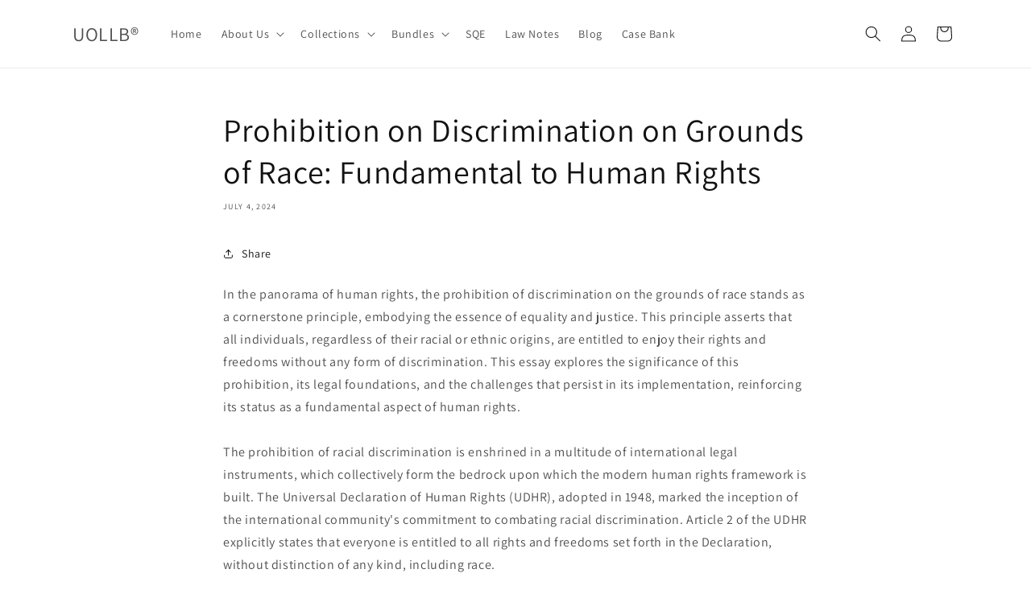

--- FILE ---
content_type: text/html; charset=utf-8
request_url: https://uollb.com/blogs/uol/prohibition-on-discrimination-on-grounds-of-race-fundamental-to-human-rights
body_size: 54291
content:
<!doctype html>
<html class="js" lang="en">
  <head>
    <meta charset="utf-8">
    <meta http-equiv="X-UA-Compatible" content="IE=edge">
    <meta name="viewport" content="width=device-width,initial-scale=1">
    <meta name="theme-color" content="">
    <link rel="canonical" href="https://uollb.com/blogs/uol/prohibition-on-discrimination-on-grounds-of-race-fundamental-to-human-rights"><link rel="icon" type="image/png" href="//uollb.com/cdn/shop/files/UOLLB_Favicon-1.png?crop=center&height=32&v=1754591270&width=32"><link rel="preconnect" href="https://fonts.shopifycdn.com" crossorigin><title>
      Prohibition on Discrimination on Grounds of Race: Fundamental to Human
 &ndash; UOLLB®</title>

    
      <meta name="description" content="In the panorama of human rights, the prohibition of discrimination on the grounds of race stands as a cornerstone principle, embodying the essence of equality and justice.">
    

    

<meta property="og:site_name" content="UOLLB®">
<meta property="og:url" content="https://uollb.com/blogs/uol/prohibition-on-discrimination-on-grounds-of-race-fundamental-to-human-rights">
<meta property="og:title" content="Prohibition on Discrimination on Grounds of Race: Fundamental to Human">
<meta property="og:type" content="article">
<meta property="og:description" content="In the panorama of human rights, the prohibition of discrimination on the grounds of race stands as a cornerstone principle, embodying the essence of equality and justice."><meta property="og:image" content="http://uollb.com/cdn/shop/files/UOLLB_Profile.jpg?v=1736327474">
  <meta property="og:image:secure_url" content="https://uollb.com/cdn/shop/files/UOLLB_Profile.jpg?v=1736327474">
  <meta property="og:image:width" content="1920">
  <meta property="og:image:height" content="1280"><meta name="twitter:site" content="@uollb_com"><meta name="twitter:card" content="summary_large_image">
<meta name="twitter:title" content="Prohibition on Discrimination on Grounds of Race: Fundamental to Human">
<meta name="twitter:description" content="In the panorama of human rights, the prohibition of discrimination on the grounds of race stands as a cornerstone principle, embodying the essence of equality and justice.">


    <script src="//uollb.com/cdn/shop/t/1/assets/constants.js?v=132983761750457495441719659357" defer="defer"></script>
    <script src="//uollb.com/cdn/shop/t/1/assets/pubsub.js?v=158357773527763999511719659358" defer="defer"></script>
    <script src="//uollb.com/cdn/shop/t/1/assets/global.js?v=88558128918567037191719659358" defer="defer"></script><script src="//uollb.com/cdn/shop/t/1/assets/animations.js?v=88693664871331136111719659357" defer="defer"></script><script>window.performance && window.performance.mark && window.performance.mark('shopify.content_for_header.start');</script><meta name="facebook-domain-verification" content="c33tl1e2ephqssfke04neyyqjoppch">
<meta id="shopify-digital-wallet" name="shopify-digital-wallet" content="/88652415305/digital_wallets/dialog">
<meta name="shopify-checkout-api-token" content="afa2aacf8b337e975ff04084ee5d2088">
<link rel="alternate" type="application/atom+xml" title="Feed" href="/blogs/uol.atom" />
<script async="async" src="/checkouts/internal/preloads.js?locale=en-GB"></script>
<link rel="preconnect" href="https://shop.app" crossorigin="anonymous">
<script async="async" src="https://shop.app/checkouts/internal/preloads.js?locale=en-GB&shop_id=88652415305" crossorigin="anonymous"></script>
<script id="apple-pay-shop-capabilities" type="application/json">{"shopId":88652415305,"countryCode":"GB","currencyCode":"GBP","merchantCapabilities":["supports3DS"],"merchantId":"gid:\/\/shopify\/Shop\/88652415305","merchantName":"UOLLB®","requiredBillingContactFields":["postalAddress","email","phone"],"requiredShippingContactFields":["postalAddress","email","phone"],"shippingType":"shipping","supportedNetworks":["visa","maestro","masterCard","amex","discover","elo"],"total":{"type":"pending","label":"UOLLB®","amount":"1.00"},"shopifyPaymentsEnabled":true,"supportsSubscriptions":true}</script>
<script id="shopify-features" type="application/json">{"accessToken":"afa2aacf8b337e975ff04084ee5d2088","betas":["rich-media-storefront-analytics"],"domain":"uollb.com","predictiveSearch":true,"shopId":88652415305,"locale":"en"}</script>
<script>var Shopify = Shopify || {};
Shopify.shop = "88fff7-e2.myshopify.com";
Shopify.locale = "en";
Shopify.currency = {"active":"GBP","rate":"1.0"};
Shopify.country = "GB";
Shopify.theme = {"name":"Dawn","id":162750693705,"schema_name":"Dawn","schema_version":"15.0.0","theme_store_id":887,"role":"main"};
Shopify.theme.handle = "null";
Shopify.theme.style = {"id":null,"handle":null};
Shopify.cdnHost = "uollb.com/cdn";
Shopify.routes = Shopify.routes || {};
Shopify.routes.root = "/";</script>
<script type="module">!function(o){(o.Shopify=o.Shopify||{}).modules=!0}(window);</script>
<script>!function(o){function n(){var o=[];function n(){o.push(Array.prototype.slice.apply(arguments))}return n.q=o,n}var t=o.Shopify=o.Shopify||{};t.loadFeatures=n(),t.autoloadFeatures=n()}(window);</script>
<script>
  window.ShopifyPay = window.ShopifyPay || {};
  window.ShopifyPay.apiHost = "shop.app\/pay";
  window.ShopifyPay.redirectState = null;
</script>
<script id="shop-js-analytics" type="application/json">{"pageType":"article"}</script>
<script defer="defer" async type="module" src="//uollb.com/cdn/shopifycloud/shop-js/modules/v2/client.init-shop-cart-sync_BN7fPSNr.en.esm.js"></script>
<script defer="defer" async type="module" src="//uollb.com/cdn/shopifycloud/shop-js/modules/v2/chunk.common_Cbph3Kss.esm.js"></script>
<script defer="defer" async type="module" src="//uollb.com/cdn/shopifycloud/shop-js/modules/v2/chunk.modal_DKumMAJ1.esm.js"></script>
<script type="module">
  await import("//uollb.com/cdn/shopifycloud/shop-js/modules/v2/client.init-shop-cart-sync_BN7fPSNr.en.esm.js");
await import("//uollb.com/cdn/shopifycloud/shop-js/modules/v2/chunk.common_Cbph3Kss.esm.js");
await import("//uollb.com/cdn/shopifycloud/shop-js/modules/v2/chunk.modal_DKumMAJ1.esm.js");

  window.Shopify.SignInWithShop?.initShopCartSync?.({"fedCMEnabled":true,"windoidEnabled":true});

</script>
<script>
  window.Shopify = window.Shopify || {};
  if (!window.Shopify.featureAssets) window.Shopify.featureAssets = {};
  window.Shopify.featureAssets['shop-js'] = {"shop-cart-sync":["modules/v2/client.shop-cart-sync_CJVUk8Jm.en.esm.js","modules/v2/chunk.common_Cbph3Kss.esm.js","modules/v2/chunk.modal_DKumMAJ1.esm.js"],"init-fed-cm":["modules/v2/client.init-fed-cm_7Fvt41F4.en.esm.js","modules/v2/chunk.common_Cbph3Kss.esm.js","modules/v2/chunk.modal_DKumMAJ1.esm.js"],"init-shop-email-lookup-coordinator":["modules/v2/client.init-shop-email-lookup-coordinator_Cc088_bR.en.esm.js","modules/v2/chunk.common_Cbph3Kss.esm.js","modules/v2/chunk.modal_DKumMAJ1.esm.js"],"init-windoid":["modules/v2/client.init-windoid_hPopwJRj.en.esm.js","modules/v2/chunk.common_Cbph3Kss.esm.js","modules/v2/chunk.modal_DKumMAJ1.esm.js"],"shop-button":["modules/v2/client.shop-button_B0jaPSNF.en.esm.js","modules/v2/chunk.common_Cbph3Kss.esm.js","modules/v2/chunk.modal_DKumMAJ1.esm.js"],"shop-cash-offers":["modules/v2/client.shop-cash-offers_DPIskqss.en.esm.js","modules/v2/chunk.common_Cbph3Kss.esm.js","modules/v2/chunk.modal_DKumMAJ1.esm.js"],"shop-toast-manager":["modules/v2/client.shop-toast-manager_CK7RT69O.en.esm.js","modules/v2/chunk.common_Cbph3Kss.esm.js","modules/v2/chunk.modal_DKumMAJ1.esm.js"],"init-shop-cart-sync":["modules/v2/client.init-shop-cart-sync_BN7fPSNr.en.esm.js","modules/v2/chunk.common_Cbph3Kss.esm.js","modules/v2/chunk.modal_DKumMAJ1.esm.js"],"init-customer-accounts-sign-up":["modules/v2/client.init-customer-accounts-sign-up_CfPf4CXf.en.esm.js","modules/v2/client.shop-login-button_DeIztwXF.en.esm.js","modules/v2/chunk.common_Cbph3Kss.esm.js","modules/v2/chunk.modal_DKumMAJ1.esm.js"],"pay-button":["modules/v2/client.pay-button_CgIwFSYN.en.esm.js","modules/v2/chunk.common_Cbph3Kss.esm.js","modules/v2/chunk.modal_DKumMAJ1.esm.js"],"init-customer-accounts":["modules/v2/client.init-customer-accounts_DQ3x16JI.en.esm.js","modules/v2/client.shop-login-button_DeIztwXF.en.esm.js","modules/v2/chunk.common_Cbph3Kss.esm.js","modules/v2/chunk.modal_DKumMAJ1.esm.js"],"avatar":["modules/v2/client.avatar_BTnouDA3.en.esm.js"],"init-shop-for-new-customer-accounts":["modules/v2/client.init-shop-for-new-customer-accounts_CsZy_esa.en.esm.js","modules/v2/client.shop-login-button_DeIztwXF.en.esm.js","modules/v2/chunk.common_Cbph3Kss.esm.js","modules/v2/chunk.modal_DKumMAJ1.esm.js"],"shop-follow-button":["modules/v2/client.shop-follow-button_BRMJjgGd.en.esm.js","modules/v2/chunk.common_Cbph3Kss.esm.js","modules/v2/chunk.modal_DKumMAJ1.esm.js"],"checkout-modal":["modules/v2/client.checkout-modal_B9Drz_yf.en.esm.js","modules/v2/chunk.common_Cbph3Kss.esm.js","modules/v2/chunk.modal_DKumMAJ1.esm.js"],"shop-login-button":["modules/v2/client.shop-login-button_DeIztwXF.en.esm.js","modules/v2/chunk.common_Cbph3Kss.esm.js","modules/v2/chunk.modal_DKumMAJ1.esm.js"],"lead-capture":["modules/v2/client.lead-capture_DXYzFM3R.en.esm.js","modules/v2/chunk.common_Cbph3Kss.esm.js","modules/v2/chunk.modal_DKumMAJ1.esm.js"],"shop-login":["modules/v2/client.shop-login_CA5pJqmO.en.esm.js","modules/v2/chunk.common_Cbph3Kss.esm.js","modules/v2/chunk.modal_DKumMAJ1.esm.js"],"payment-terms":["modules/v2/client.payment-terms_BxzfvcZJ.en.esm.js","modules/v2/chunk.common_Cbph3Kss.esm.js","modules/v2/chunk.modal_DKumMAJ1.esm.js"]};
</script>
<script>(function() {
  var isLoaded = false;
  function asyncLoad() {
    if (isLoaded) return;
    isLoaded = true;
    var urls = ["https:\/\/d1639lhkj5l89m.cloudfront.net\/js\/storefront\/uppromote.js?shop=88fff7-e2.myshopify.com"];
    for (var i = 0; i < urls.length; i++) {
      var s = document.createElement('script');
      s.type = 'text/javascript';
      s.async = true;
      s.src = urls[i];
      var x = document.getElementsByTagName('script')[0];
      x.parentNode.insertBefore(s, x);
    }
  };
  if(window.attachEvent) {
    window.attachEvent('onload', asyncLoad);
  } else {
    window.addEventListener('load', asyncLoad, false);
  }
})();</script>
<script id="__st">var __st={"a":88652415305,"offset":0,"reqid":"0de2df05-7536-42f5-9c21-c5868905e4d4-1769964719","pageurl":"uollb.com\/blogs\/uol\/prohibition-on-discrimination-on-grounds-of-race-fundamental-to-human-rights","s":"articles-607991365961","u":"bbb2f85e803a","p":"article","rtyp":"article","rid":607991365961};</script>
<script>window.ShopifyPaypalV4VisibilityTracking = true;</script>
<script id="captcha-bootstrap">!function(){'use strict';const t='contact',e='account',n='new_comment',o=[[t,t],['blogs',n],['comments',n],[t,'customer']],c=[[e,'customer_login'],[e,'guest_login'],[e,'recover_customer_password'],[e,'create_customer']],r=t=>t.map((([t,e])=>`form[action*='/${t}']:not([data-nocaptcha='true']) input[name='form_type'][value='${e}']`)).join(','),a=t=>()=>t?[...document.querySelectorAll(t)].map((t=>t.form)):[];function s(){const t=[...o],e=r(t);return a(e)}const i='password',u='form_key',d=['recaptcha-v3-token','g-recaptcha-response','h-captcha-response',i],f=()=>{try{return window.sessionStorage}catch{return}},m='__shopify_v',_=t=>t.elements[u];function p(t,e,n=!1){try{const o=window.sessionStorage,c=JSON.parse(o.getItem(e)),{data:r}=function(t){const{data:e,action:n}=t;return t[m]||n?{data:e,action:n}:{data:t,action:n}}(c);for(const[e,n]of Object.entries(r))t.elements[e]&&(t.elements[e].value=n);n&&o.removeItem(e)}catch(o){console.error('form repopulation failed',{error:o})}}const l='form_type',E='cptcha';function T(t){t.dataset[E]=!0}const w=window,h=w.document,L='Shopify',v='ce_forms',y='captcha';let A=!1;((t,e)=>{const n=(g='f06e6c50-85a8-45c8-87d0-21a2b65856fe',I='https://cdn.shopify.com/shopifycloud/storefront-forms-hcaptcha/ce_storefront_forms_captcha_hcaptcha.v1.5.2.iife.js',D={infoText:'Protected by hCaptcha',privacyText:'Privacy',termsText:'Terms'},(t,e,n)=>{const o=w[L][v],c=o.bindForm;if(c)return c(t,g,e,D).then(n);var r;o.q.push([[t,g,e,D],n]),r=I,A||(h.body.append(Object.assign(h.createElement('script'),{id:'captcha-provider',async:!0,src:r})),A=!0)});var g,I,D;w[L]=w[L]||{},w[L][v]=w[L][v]||{},w[L][v].q=[],w[L][y]=w[L][y]||{},w[L][y].protect=function(t,e){n(t,void 0,e),T(t)},Object.freeze(w[L][y]),function(t,e,n,w,h,L){const[v,y,A,g]=function(t,e,n){const i=e?o:[],u=t?c:[],d=[...i,...u],f=r(d),m=r(i),_=r(d.filter((([t,e])=>n.includes(e))));return[a(f),a(m),a(_),s()]}(w,h,L),I=t=>{const e=t.target;return e instanceof HTMLFormElement?e:e&&e.form},D=t=>v().includes(t);t.addEventListener('submit',(t=>{const e=I(t);if(!e)return;const n=D(e)&&!e.dataset.hcaptchaBound&&!e.dataset.recaptchaBound,o=_(e),c=g().includes(e)&&(!o||!o.value);(n||c)&&t.preventDefault(),c&&!n&&(function(t){try{if(!f())return;!function(t){const e=f();if(!e)return;const n=_(t);if(!n)return;const o=n.value;o&&e.removeItem(o)}(t);const e=Array.from(Array(32),(()=>Math.random().toString(36)[2])).join('');!function(t,e){_(t)||t.append(Object.assign(document.createElement('input'),{type:'hidden',name:u})),t.elements[u].value=e}(t,e),function(t,e){const n=f();if(!n)return;const o=[...t.querySelectorAll(`input[type='${i}']`)].map((({name:t})=>t)),c=[...d,...o],r={};for(const[a,s]of new FormData(t).entries())c.includes(a)||(r[a]=s);n.setItem(e,JSON.stringify({[m]:1,action:t.action,data:r}))}(t,e)}catch(e){console.error('failed to persist form',e)}}(e),e.submit())}));const S=(t,e)=>{t&&!t.dataset[E]&&(n(t,e.some((e=>e===t))),T(t))};for(const o of['focusin','change'])t.addEventListener(o,(t=>{const e=I(t);D(e)&&S(e,y())}));const B=e.get('form_key'),M=e.get(l),P=B&&M;t.addEventListener('DOMContentLoaded',(()=>{const t=y();if(P)for(const e of t)e.elements[l].value===M&&p(e,B);[...new Set([...A(),...v().filter((t=>'true'===t.dataset.shopifyCaptcha))])].forEach((e=>S(e,t)))}))}(h,new URLSearchParams(w.location.search),n,t,e,['guest_login'])})(!0,!0)}();</script>
<script integrity="sha256-4kQ18oKyAcykRKYeNunJcIwy7WH5gtpwJnB7kiuLZ1E=" data-source-attribution="shopify.loadfeatures" defer="defer" src="//uollb.com/cdn/shopifycloud/storefront/assets/storefront/load_feature-a0a9edcb.js" crossorigin="anonymous"></script>
<script crossorigin="anonymous" defer="defer" src="//uollb.com/cdn/shopifycloud/storefront/assets/shopify_pay/storefront-65b4c6d7.js?v=20250812"></script>
<script data-source-attribution="shopify.dynamic_checkout.dynamic.init">var Shopify=Shopify||{};Shopify.PaymentButton=Shopify.PaymentButton||{isStorefrontPortableWallets:!0,init:function(){window.Shopify.PaymentButton.init=function(){};var t=document.createElement("script");t.src="https://uollb.com/cdn/shopifycloud/portable-wallets/latest/portable-wallets.en.js",t.type="module",document.head.appendChild(t)}};
</script>
<script data-source-attribution="shopify.dynamic_checkout.buyer_consent">
  function portableWalletsHideBuyerConsent(e){var t=document.getElementById("shopify-buyer-consent"),n=document.getElementById("shopify-subscription-policy-button");t&&n&&(t.classList.add("hidden"),t.setAttribute("aria-hidden","true"),n.removeEventListener("click",e))}function portableWalletsShowBuyerConsent(e){var t=document.getElementById("shopify-buyer-consent"),n=document.getElementById("shopify-subscription-policy-button");t&&n&&(t.classList.remove("hidden"),t.removeAttribute("aria-hidden"),n.addEventListener("click",e))}window.Shopify?.PaymentButton&&(window.Shopify.PaymentButton.hideBuyerConsent=portableWalletsHideBuyerConsent,window.Shopify.PaymentButton.showBuyerConsent=portableWalletsShowBuyerConsent);
</script>
<script data-source-attribution="shopify.dynamic_checkout.cart.bootstrap">document.addEventListener("DOMContentLoaded",(function(){function t(){return document.querySelector("shopify-accelerated-checkout-cart, shopify-accelerated-checkout")}if(t())Shopify.PaymentButton.init();else{new MutationObserver((function(e,n){t()&&(Shopify.PaymentButton.init(),n.disconnect())})).observe(document.body,{childList:!0,subtree:!0})}}));
</script>
<link id="shopify-accelerated-checkout-styles" rel="stylesheet" media="screen" href="https://uollb.com/cdn/shopifycloud/portable-wallets/latest/accelerated-checkout-backwards-compat.css" crossorigin="anonymous">
<style id="shopify-accelerated-checkout-cart">
        #shopify-buyer-consent {
  margin-top: 1em;
  display: inline-block;
  width: 100%;
}

#shopify-buyer-consent.hidden {
  display: none;
}

#shopify-subscription-policy-button {
  background: none;
  border: none;
  padding: 0;
  text-decoration: underline;
  font-size: inherit;
  cursor: pointer;
}

#shopify-subscription-policy-button::before {
  box-shadow: none;
}

      </style>
<script id="sections-script" data-sections="header" defer="defer" src="//uollb.com/cdn/shop/t/1/compiled_assets/scripts.js?v=2194"></script>
<script>window.performance && window.performance.mark && window.performance.mark('shopify.content_for_header.end');</script>


    <style data-shopify>
      @font-face {
  font-family: Assistant;
  font-weight: 400;
  font-style: normal;
  font-display: swap;
  src: url("//uollb.com/cdn/fonts/assistant/assistant_n4.9120912a469cad1cc292572851508ca49d12e768.woff2") format("woff2"),
       url("//uollb.com/cdn/fonts/assistant/assistant_n4.6e9875ce64e0fefcd3f4446b7ec9036b3ddd2985.woff") format("woff");
}

      @font-face {
  font-family: Assistant;
  font-weight: 700;
  font-style: normal;
  font-display: swap;
  src: url("//uollb.com/cdn/fonts/assistant/assistant_n7.bf44452348ec8b8efa3aa3068825305886b1c83c.woff2") format("woff2"),
       url("//uollb.com/cdn/fonts/assistant/assistant_n7.0c887fee83f6b3bda822f1150b912c72da0f7b64.woff") format("woff");
}

      
      
      @font-face {
  font-family: Assistant;
  font-weight: 400;
  font-style: normal;
  font-display: swap;
  src: url("//uollb.com/cdn/fonts/assistant/assistant_n4.9120912a469cad1cc292572851508ca49d12e768.woff2") format("woff2"),
       url("//uollb.com/cdn/fonts/assistant/assistant_n4.6e9875ce64e0fefcd3f4446b7ec9036b3ddd2985.woff") format("woff");
}


      
        :root,
        .color-scheme-1 {
          --color-background: 255,255,255;
        
          --gradient-background: #ffffff;
        

        

        --color-foreground: 18,18,18;
        --color-background-contrast: 191,191,191;
        --color-shadow: 18,18,18;
        --color-button: 18,18,18;
        --color-button-text: 255,255,255;
        --color-secondary-button: 255,255,255;
        --color-secondary-button-text: 18,18,18;
        --color-link: 18,18,18;
        --color-badge-foreground: 18,18,18;
        --color-badge-background: 255,255,255;
        --color-badge-border: 18,18,18;
        --payment-terms-background-color: rgb(255 255 255);
      }
      
        
        .color-scheme-2 {
          --color-background: 243,243,243;
        
          --gradient-background: #f3f3f3;
        

        

        --color-foreground: 18,18,18;
        --color-background-contrast: 179,179,179;
        --color-shadow: 18,18,18;
        --color-button: 18,18,18;
        --color-button-text: 243,243,243;
        --color-secondary-button: 243,243,243;
        --color-secondary-button-text: 18,18,18;
        --color-link: 18,18,18;
        --color-badge-foreground: 18,18,18;
        --color-badge-background: 243,243,243;
        --color-badge-border: 18,18,18;
        --payment-terms-background-color: rgb(243 243 243);
      }
      
        
        .color-scheme-3 {
          --color-background: 36,40,51;
        
          --gradient-background: #242833;
        

        

        --color-foreground: 255,255,255;
        --color-background-contrast: 47,52,66;
        --color-shadow: 18,18,18;
        --color-button: 255,255,255;
        --color-button-text: 0,0,0;
        --color-secondary-button: 36,40,51;
        --color-secondary-button-text: 255,255,255;
        --color-link: 255,255,255;
        --color-badge-foreground: 255,255,255;
        --color-badge-background: 36,40,51;
        --color-badge-border: 255,255,255;
        --payment-terms-background-color: rgb(36 40 51);
      }
      
        
        .color-scheme-4 {
          --color-background: 18,18,18;
        
          --gradient-background: #121212;
        

        

        --color-foreground: 255,255,255;
        --color-background-contrast: 146,146,146;
        --color-shadow: 18,18,18;
        --color-button: 255,255,255;
        --color-button-text: 18,18,18;
        --color-secondary-button: 18,18,18;
        --color-secondary-button-text: 255,255,255;
        --color-link: 255,255,255;
        --color-badge-foreground: 255,255,255;
        --color-badge-background: 18,18,18;
        --color-badge-border: 255,255,255;
        --payment-terms-background-color: rgb(18 18 18);
      }
      
        
        .color-scheme-5 {
          --color-background: 51,79,180;
        
          --gradient-background: #334fb4;
        

        

        --color-foreground: 255,255,255;
        --color-background-contrast: 23,35,81;
        --color-shadow: 18,18,18;
        --color-button: 255,255,255;
        --color-button-text: 51,79,180;
        --color-secondary-button: 51,79,180;
        --color-secondary-button-text: 255,255,255;
        --color-link: 255,255,255;
        --color-badge-foreground: 255,255,255;
        --color-badge-background: 51,79,180;
        --color-badge-border: 255,255,255;
        --payment-terms-background-color: rgb(51 79 180);
      }
      

      body, .color-scheme-1, .color-scheme-2, .color-scheme-3, .color-scheme-4, .color-scheme-5 {
        color: rgba(var(--color-foreground), 0.75);
        background-color: rgb(var(--color-background));
      }

      :root {
        --font-body-family: Assistant, sans-serif;
        --font-body-style: normal;
        --font-body-weight: 400;
        --font-body-weight-bold: 700;

        --font-heading-family: Assistant, sans-serif;
        --font-heading-style: normal;
        --font-heading-weight: 400;

        --font-body-scale: 1.0;
        --font-heading-scale: 1.0;

        --media-padding: px;
        --media-border-opacity: 0.05;
        --media-border-width: 1px;
        --media-radius: 0px;
        --media-shadow-opacity: 0.0;
        --media-shadow-horizontal-offset: 0px;
        --media-shadow-vertical-offset: 4px;
        --media-shadow-blur-radius: 5px;
        --media-shadow-visible: 0;

        --page-width: 120rem;
        --page-width-margin: 0rem;

        --product-card-image-padding: 0.0rem;
        --product-card-corner-radius: 0.0rem;
        --product-card-text-alignment: left;
        --product-card-border-width: 0.0rem;
        --product-card-border-opacity: 0.1;
        --product-card-shadow-opacity: 0.0;
        --product-card-shadow-visible: 0;
        --product-card-shadow-horizontal-offset: 0.0rem;
        --product-card-shadow-vertical-offset: 0.4rem;
        --product-card-shadow-blur-radius: 0.5rem;

        --collection-card-image-padding: 0.0rem;
        --collection-card-corner-radius: 0.0rem;
        --collection-card-text-alignment: left;
        --collection-card-border-width: 0.0rem;
        --collection-card-border-opacity: 0.1;
        --collection-card-shadow-opacity: 0.0;
        --collection-card-shadow-visible: 0;
        --collection-card-shadow-horizontal-offset: 0.0rem;
        --collection-card-shadow-vertical-offset: 0.4rem;
        --collection-card-shadow-blur-radius: 0.5rem;

        --blog-card-image-padding: 0.0rem;
        --blog-card-corner-radius: 0.0rem;
        --blog-card-text-alignment: left;
        --blog-card-border-width: 0.0rem;
        --blog-card-border-opacity: 0.1;
        --blog-card-shadow-opacity: 0.0;
        --blog-card-shadow-visible: 0;
        --blog-card-shadow-horizontal-offset: 0.0rem;
        --blog-card-shadow-vertical-offset: 0.4rem;
        --blog-card-shadow-blur-radius: 0.5rem;

        --badge-corner-radius: 4.0rem;

        --popup-border-width: 1px;
        --popup-border-opacity: 0.1;
        --popup-corner-radius: 0px;
        --popup-shadow-opacity: 0.05;
        --popup-shadow-horizontal-offset: 0px;
        --popup-shadow-vertical-offset: 4px;
        --popup-shadow-blur-radius: 5px;

        --drawer-border-width: 1px;
        --drawer-border-opacity: 0.1;
        --drawer-shadow-opacity: 0.0;
        --drawer-shadow-horizontal-offset: 0px;
        --drawer-shadow-vertical-offset: 4px;
        --drawer-shadow-blur-radius: 5px;

        --spacing-sections-desktop: 0px;
        --spacing-sections-mobile: 0px;

        --grid-desktop-vertical-spacing: 8px;
        --grid-desktop-horizontal-spacing: 8px;
        --grid-mobile-vertical-spacing: 4px;
        --grid-mobile-horizontal-spacing: 4px;

        --text-boxes-border-opacity: 0.1;
        --text-boxes-border-width: 0px;
        --text-boxes-radius: 0px;
        --text-boxes-shadow-opacity: 0.0;
        --text-boxes-shadow-visible: 0;
        --text-boxes-shadow-horizontal-offset: 0px;
        --text-boxes-shadow-vertical-offset: 4px;
        --text-boxes-shadow-blur-radius: 5px;

        --buttons-radius: 0px;
        --buttons-radius-outset: 0px;
        --buttons-border-width: 1px;
        --buttons-border-opacity: 1.0;
        --buttons-shadow-opacity: 0.0;
        --buttons-shadow-visible: 0;
        --buttons-shadow-horizontal-offset: 0px;
        --buttons-shadow-vertical-offset: 4px;
        --buttons-shadow-blur-radius: 5px;
        --buttons-border-offset: 0px;

        --inputs-radius: 0px;
        --inputs-border-width: 1px;
        --inputs-border-opacity: 0.55;
        --inputs-shadow-opacity: 0.0;
        --inputs-shadow-horizontal-offset: 0px;
        --inputs-margin-offset: 0px;
        --inputs-shadow-vertical-offset: 4px;
        --inputs-shadow-blur-radius: 5px;
        --inputs-radius-outset: 0px;

        --variant-pills-radius: 40px;
        --variant-pills-border-width: 1px;
        --variant-pills-border-opacity: 0.55;
        --variant-pills-shadow-opacity: 0.0;
        --variant-pills-shadow-horizontal-offset: 0px;
        --variant-pills-shadow-vertical-offset: 4px;
        --variant-pills-shadow-blur-radius: 5px;
      }

      *,
      *::before,
      *::after {
        box-sizing: inherit;
      }

      html {
        box-sizing: border-box;
        font-size: calc(var(--font-body-scale) * 62.5%);
        height: 100%;
      }

      body {
        display: grid;
        grid-template-rows: auto auto 1fr auto;
        grid-template-columns: 100%;
        min-height: 100%;
        margin: 0;
        font-size: 1.5rem;
        letter-spacing: 0.06rem;
        line-height: calc(1 + 0.8 / var(--font-body-scale));
        font-family: var(--font-body-family);
        font-style: var(--font-body-style);
        font-weight: var(--font-body-weight);
      }

      @media screen and (min-width: 750px) {
        body {
          font-size: 1.6rem;
        }
      }
    </style>

    <link href="//uollb.com/cdn/shop/t/1/assets/base.css?v=144968985024194912401719659357" rel="stylesheet" type="text/css" media="all" />

      <link rel="preload" as="font" href="//uollb.com/cdn/fonts/assistant/assistant_n4.9120912a469cad1cc292572851508ca49d12e768.woff2" type="font/woff2" crossorigin>
      

      <link rel="preload" as="font" href="//uollb.com/cdn/fonts/assistant/assistant_n4.9120912a469cad1cc292572851508ca49d12e768.woff2" type="font/woff2" crossorigin>
      
<link
        rel="stylesheet"
        href="//uollb.com/cdn/shop/t/1/assets/component-predictive-search.css?v=118923337488134913561719659357"
        media="print"
        onload="this.media='all'"
      ><script>
      if (Shopify.designMode) {
        document.documentElement.classList.add('shopify-design-mode');
      }
    </script>
  <!-- BEGIN app block: shopify://apps/judge-me-reviews/blocks/judgeme_core/61ccd3b1-a9f2-4160-9fe9-4fec8413e5d8 --><!-- Start of Judge.me Core -->






<link rel="dns-prefetch" href="https://cdnwidget.judge.me">
<link rel="dns-prefetch" href="https://cdn.judge.me">
<link rel="dns-prefetch" href="https://cdn1.judge.me">
<link rel="dns-prefetch" href="https://api.judge.me">

<script data-cfasync='false' class='jdgm-settings-script'>window.jdgmSettings={"pagination":5,"disable_web_reviews":true,"badge_no_review_text":"No reviews","badge_n_reviews_text":"{{ n }} review/reviews","hide_badge_preview_if_no_reviews":true,"badge_hide_text":false,"enforce_center_preview_badge":false,"widget_title":"Customer Reviews","widget_open_form_text":"Write a review","widget_close_form_text":"Cancel review","widget_refresh_page_text":"Refresh page","widget_summary_text":"Based on {{ number_of_reviews }} review/reviews","widget_no_review_text":"Be the first to write a review","widget_name_field_text":"Display name","widget_verified_name_field_text":"Verified Name (public)","widget_name_placeholder_text":"Display name","widget_required_field_error_text":"This field is required.","widget_email_field_text":"Email address","widget_verified_email_field_text":"Verified Email (private, can not be edited)","widget_email_placeholder_text":"Your email address","widget_email_field_error_text":"Please enter a valid email address.","widget_rating_field_text":"Rating","widget_review_title_field_text":"Review Title","widget_review_title_placeholder_text":"Give your review a title","widget_review_body_field_text":"Review content","widget_review_body_placeholder_text":"Start writing here...","widget_pictures_field_text":"Picture/Video (optional)","widget_submit_review_text":"Submit Review","widget_submit_verified_review_text":"Submit Verified Review","widget_submit_success_msg_with_auto_publish":"Thank you! Please refresh the page in a few moments to see your review. You can remove or edit your review by logging into \u003ca href='https://judge.me/login' target='_blank' rel='nofollow noopener'\u003eJudge.me\u003c/a\u003e","widget_submit_success_msg_no_auto_publish":"Thank you! Your review will be published as soon as it is approved by the shop admin. You can remove or edit your review by logging into \u003ca href='https://judge.me/login' target='_blank' rel='nofollow noopener'\u003eJudge.me\u003c/a\u003e","widget_show_default_reviews_out_of_total_text":"Showing {{ n_reviews_shown }} out of {{ n_reviews }} reviews.","widget_show_all_link_text":"Show all","widget_show_less_link_text":"Show less","widget_author_said_text":"{{ reviewer_name }} said:","widget_days_text":"{{ n }} days ago","widget_weeks_text":"{{ n }} week/weeks ago","widget_months_text":"{{ n }} month/months ago","widget_years_text":"{{ n }} year/years ago","widget_yesterday_text":"Yesterday","widget_today_text":"Today","widget_replied_text":"\u003e\u003e {{ shop_name }} replied:","widget_read_more_text":"Read more","widget_reviewer_name_as_initial":"","widget_rating_filter_color":"#fbcd0a","widget_rating_filter_see_all_text":"See all reviews","widget_sorting_most_recent_text":"Most Recent","widget_sorting_highest_rating_text":"Highest Rating","widget_sorting_lowest_rating_text":"Lowest Rating","widget_sorting_with_pictures_text":"Only Pictures","widget_sorting_most_helpful_text":"Most Helpful","widget_open_question_form_text":"Ask a question","widget_reviews_subtab_text":"Reviews","widget_questions_subtab_text":"Questions","widget_question_label_text":"Question","widget_answer_label_text":"Answer","widget_question_placeholder_text":"Write your question here","widget_submit_question_text":"Submit Question","widget_question_submit_success_text":"Thank you for your question! We will notify you once it gets answered.","verified_badge_text":"Verified","verified_badge_bg_color":"","verified_badge_text_color":"","verified_badge_placement":"left-of-reviewer-name","widget_review_max_height":"","widget_hide_border":false,"widget_social_share":false,"widget_thumb":false,"widget_review_location_show":false,"widget_location_format":"","all_reviews_include_out_of_store_products":true,"all_reviews_out_of_store_text":"(out of store)","all_reviews_pagination":100,"all_reviews_product_name_prefix_text":"about","enable_review_pictures":true,"enable_question_anwser":false,"widget_theme":"default","review_date_format":"dd/mm/yyyy","default_sort_method":"most-recent","widget_product_reviews_subtab_text":"Product Reviews","widget_shop_reviews_subtab_text":"Shop Reviews","widget_other_products_reviews_text":"Reviews for other products","widget_store_reviews_subtab_text":"Store reviews","widget_no_store_reviews_text":"This store hasn't received any reviews yet","widget_web_restriction_product_reviews_text":"This product hasn't received any reviews yet","widget_no_items_text":"No items found","widget_show_more_text":"Show more","widget_write_a_store_review_text":"Write a Store Review","widget_other_languages_heading":"Reviews in Other Languages","widget_translate_review_text":"Translate review to {{ language }}","widget_translating_review_text":"Translating...","widget_show_original_translation_text":"Show original ({{ language }})","widget_translate_review_failed_text":"Review couldn't be translated.","widget_translate_review_retry_text":"Retry","widget_translate_review_try_again_later_text":"Try again later","show_product_url_for_grouped_product":false,"widget_sorting_pictures_first_text":"Pictures First","show_pictures_on_all_rev_page_mobile":false,"show_pictures_on_all_rev_page_desktop":false,"floating_tab_hide_mobile_install_preference":false,"floating_tab_button_name":"★ Reviews","floating_tab_title":"Let customers speak for us","floating_tab_button_color":"","floating_tab_button_background_color":"","floating_tab_url":"","floating_tab_url_enabled":false,"floating_tab_tab_style":"text","all_reviews_text_badge_text":"Customers rate us {{ shop.metafields.judgeme.all_reviews_rating | round: 1 }}/5 based on {{ shop.metafields.judgeme.all_reviews_count }} reviews.","all_reviews_text_badge_text_branded_style":"{{ shop.metafields.judgeme.all_reviews_rating | round: 1 }} out of 5 stars based on {{ shop.metafields.judgeme.all_reviews_count }} reviews","is_all_reviews_text_badge_a_link":false,"show_stars_for_all_reviews_text_badge":false,"all_reviews_text_badge_url":"","all_reviews_text_style":"branded","all_reviews_text_color_style":"judgeme_brand_color","all_reviews_text_color":"#108474","all_reviews_text_show_jm_brand":true,"featured_carousel_show_header":true,"featured_carousel_title":"Let customers speak for us","testimonials_carousel_title":"Customers are saying","videos_carousel_title":"Real customer stories","cards_carousel_title":"Customers are saying","featured_carousel_count_text":"from {{ n }} reviews","featured_carousel_add_link_to_all_reviews_page":false,"featured_carousel_url":"","featured_carousel_show_images":true,"featured_carousel_autoslide_interval":5,"featured_carousel_arrows_on_the_sides":false,"featured_carousel_height":250,"featured_carousel_width":80,"featured_carousel_image_size":0,"featured_carousel_image_height":250,"featured_carousel_arrow_color":"#eeeeee","verified_count_badge_style":"branded","verified_count_badge_orientation":"horizontal","verified_count_badge_color_style":"judgeme_brand_color","verified_count_badge_color":"#108474","is_verified_count_badge_a_link":false,"verified_count_badge_url":"","verified_count_badge_show_jm_brand":true,"widget_rating_preset_default":5,"widget_first_sub_tab":"product-reviews","widget_show_histogram":true,"widget_histogram_use_custom_color":false,"widget_pagination_use_custom_color":false,"widget_star_use_custom_color":false,"widget_verified_badge_use_custom_color":false,"widget_write_review_use_custom_color":false,"picture_reminder_submit_button":"Upload Pictures","enable_review_videos":false,"mute_video_by_default":false,"widget_sorting_videos_first_text":"Videos First","widget_review_pending_text":"Pending","featured_carousel_items_for_large_screen":3,"social_share_options_order":"Facebook,Twitter","remove_microdata_snippet":true,"disable_json_ld":false,"enable_json_ld_products":false,"preview_badge_show_question_text":false,"preview_badge_no_question_text":"No questions","preview_badge_n_question_text":"{{ number_of_questions }} question/questions","qa_badge_show_icon":false,"qa_badge_position":"same-row","remove_judgeme_branding":false,"widget_add_search_bar":false,"widget_search_bar_placeholder":"Search","widget_sorting_verified_only_text":"Verified only","featured_carousel_theme":"default","featured_carousel_show_rating":true,"featured_carousel_show_title":true,"featured_carousel_show_body":true,"featured_carousel_show_date":false,"featured_carousel_show_reviewer":true,"featured_carousel_show_product":false,"featured_carousel_header_background_color":"#108474","featured_carousel_header_text_color":"#ffffff","featured_carousel_name_product_separator":"reviewed","featured_carousel_full_star_background":"#108474","featured_carousel_empty_star_background":"#dadada","featured_carousel_vertical_theme_background":"#f9fafb","featured_carousel_verified_badge_enable":true,"featured_carousel_verified_badge_color":"#108474","featured_carousel_border_style":"round","featured_carousel_review_line_length_limit":3,"featured_carousel_more_reviews_button_text":"Read more reviews","featured_carousel_view_product_button_text":"View product","all_reviews_page_load_reviews_on":"scroll","all_reviews_page_load_more_text":"Load More Reviews","disable_fb_tab_reviews":false,"enable_ajax_cdn_cache":false,"widget_advanced_speed_features":5,"widget_public_name_text":"displayed publicly like","default_reviewer_name":"John Smith","default_reviewer_name_has_non_latin":true,"widget_reviewer_anonymous":"Anonymous","medals_widget_title":"Judge.me Review Medals","medals_widget_background_color":"#f9fafb","medals_widget_position":"footer_all_pages","medals_widget_border_color":"#f9fafb","medals_widget_verified_text_position":"left","medals_widget_use_monochromatic_version":false,"medals_widget_elements_color":"#108474","show_reviewer_avatar":true,"widget_invalid_yt_video_url_error_text":"Not a YouTube video URL","widget_max_length_field_error_text":"Please enter no more than {0} characters.","widget_show_country_flag":false,"widget_show_collected_via_shop_app":true,"widget_verified_by_shop_badge_style":"light","widget_verified_by_shop_text":"Verified by Shop","widget_show_photo_gallery":false,"widget_load_with_code_splitting":true,"widget_ugc_install_preference":false,"widget_ugc_title":"Made by us, Shared by you","widget_ugc_subtitle":"Tag us to see your picture featured in our page","widget_ugc_arrows_color":"#ffffff","widget_ugc_primary_button_text":"Buy Now","widget_ugc_primary_button_background_color":"#108474","widget_ugc_primary_button_text_color":"#ffffff","widget_ugc_primary_button_border_width":"0","widget_ugc_primary_button_border_style":"none","widget_ugc_primary_button_border_color":"#108474","widget_ugc_primary_button_border_radius":"25","widget_ugc_secondary_button_text":"Load More","widget_ugc_secondary_button_background_color":"#ffffff","widget_ugc_secondary_button_text_color":"#108474","widget_ugc_secondary_button_border_width":"2","widget_ugc_secondary_button_border_style":"solid","widget_ugc_secondary_button_border_color":"#108474","widget_ugc_secondary_button_border_radius":"25","widget_ugc_reviews_button_text":"View Reviews","widget_ugc_reviews_button_background_color":"#ffffff","widget_ugc_reviews_button_text_color":"#108474","widget_ugc_reviews_button_border_width":"2","widget_ugc_reviews_button_border_style":"solid","widget_ugc_reviews_button_border_color":"#108474","widget_ugc_reviews_button_border_radius":"25","widget_ugc_reviews_button_link_to":"judgeme-reviews-page","widget_ugc_show_post_date":true,"widget_ugc_max_width":"800","widget_rating_metafield_value_type":true,"widget_primary_color":"#000000","widget_enable_secondary_color":false,"widget_secondary_color":"#edf5f5","widget_summary_average_rating_text":"{{ average_rating }} out of 5","widget_media_grid_title":"Customer photos \u0026 videos","widget_media_grid_see_more_text":"See more","widget_round_style":false,"widget_show_product_medals":true,"widget_verified_by_judgeme_text":"Verified by Judge.me","widget_show_store_medals":true,"widget_verified_by_judgeme_text_in_store_medals":"Verified by Judge.me","widget_media_field_exceed_quantity_message":"Sorry, we can only accept {{ max_media }} for one review.","widget_media_field_exceed_limit_message":"{{ file_name }} is too large, please select a {{ media_type }} less than {{ size_limit }}MB.","widget_review_submitted_text":"Review Submitted!","widget_question_submitted_text":"Question Submitted!","widget_close_form_text_question":"Cancel","widget_write_your_answer_here_text":"Write your answer here","widget_enabled_branded_link":true,"widget_show_collected_by_judgeme":true,"widget_reviewer_name_color":"","widget_write_review_text_color":"","widget_write_review_bg_color":"","widget_collected_by_judgeme_text":"collected by Judge.me","widget_pagination_type":"standard","widget_load_more_text":"Load More","widget_load_more_color":"#108474","widget_full_review_text":"Full Review","widget_read_more_reviews_text":"Read More Reviews","widget_read_questions_text":"Read Questions","widget_questions_and_answers_text":"Questions \u0026 Answers","widget_verified_by_text":"Verified by","widget_verified_text":"Verified","widget_number_of_reviews_text":"{{ number_of_reviews }} reviews","widget_back_button_text":"Back","widget_next_button_text":"Next","widget_custom_forms_filter_button":"Filters","custom_forms_style":"horizontal","widget_show_review_information":false,"how_reviews_are_collected":"How reviews are collected?","widget_show_review_keywords":false,"widget_gdpr_statement":"How we use your data: We'll only contact you about the review you left, and only if necessary. By submitting your review, you agree to Judge.me's \u003ca href='https://judge.me/terms' target='_blank' rel='nofollow noopener'\u003eterms\u003c/a\u003e, \u003ca href='https://judge.me/privacy' target='_blank' rel='nofollow noopener'\u003eprivacy\u003c/a\u003e and \u003ca href='https://judge.me/content-policy' target='_blank' rel='nofollow noopener'\u003econtent\u003c/a\u003e policies.","widget_multilingual_sorting_enabled":false,"widget_translate_review_content_enabled":false,"widget_translate_review_content_method":"manual","popup_widget_review_selection":"automatically_with_pictures","popup_widget_round_border_style":true,"popup_widget_show_title":true,"popup_widget_show_body":true,"popup_widget_show_reviewer":false,"popup_widget_show_product":true,"popup_widget_show_pictures":true,"popup_widget_use_review_picture":true,"popup_widget_show_on_home_page":true,"popup_widget_show_on_product_page":true,"popup_widget_show_on_collection_page":true,"popup_widget_show_on_cart_page":true,"popup_widget_position":"bottom_left","popup_widget_first_review_delay":5,"popup_widget_duration":5,"popup_widget_interval":5,"popup_widget_review_count":5,"popup_widget_hide_on_mobile":true,"review_snippet_widget_round_border_style":true,"review_snippet_widget_card_color":"#FFFFFF","review_snippet_widget_slider_arrows_background_color":"#FFFFFF","review_snippet_widget_slider_arrows_color":"#000000","review_snippet_widget_star_color":"#108474","show_product_variant":false,"all_reviews_product_variant_label_text":"Variant: ","widget_show_verified_branding":true,"widget_ai_summary_title":"Customers say","widget_ai_summary_disclaimer":"AI-powered review summary based on recent customer reviews","widget_show_ai_summary":false,"widget_show_ai_summary_bg":false,"widget_show_review_title_input":true,"redirect_reviewers_invited_via_email":"external_form","request_store_review_after_product_review":false,"request_review_other_products_in_order":false,"review_form_color_scheme":"default","review_form_corner_style":"square","review_form_star_color":{},"review_form_text_color":"#333333","review_form_background_color":"#ffffff","review_form_field_background_color":"#fafafa","review_form_button_color":{},"review_form_button_text_color":"#ffffff","review_form_modal_overlay_color":"#000000","review_content_screen_title_text":"How would you rate this product?","review_content_introduction_text":"We would love it if you would share a bit about your experience.","store_review_form_title_text":"How would you rate this store?","store_review_form_introduction_text":"We would love it if you would share a bit about your experience.","show_review_guidance_text":true,"one_star_review_guidance_text":"Poor","five_star_review_guidance_text":"Great","customer_information_screen_title_text":"About you","customer_information_introduction_text":"Please tell us more about you.","custom_questions_screen_title_text":"Your experience in more detail","custom_questions_introduction_text":"Here are a few questions to help us understand more about your experience.","review_submitted_screen_title_text":"Thanks for your review!","review_submitted_screen_thank_you_text":"We are processing it and it will appear on the store soon.","review_submitted_screen_email_verification_text":"Please confirm your email by clicking the link we just sent you. This helps us keep reviews authentic.","review_submitted_request_store_review_text":"Would you like to share your experience of shopping with us?","review_submitted_review_other_products_text":"Would you like to review these products?","store_review_screen_title_text":"Would you like to share your experience of shopping with us?","store_review_introduction_text":"We value your feedback and use it to improve. Please share any thoughts or suggestions you have.","reviewer_media_screen_title_picture_text":"Share a picture","reviewer_media_introduction_picture_text":"Upload a photo to support your review.","reviewer_media_screen_title_video_text":"Share a video","reviewer_media_introduction_video_text":"Upload a video to support your review.","reviewer_media_screen_title_picture_or_video_text":"Share a picture or video","reviewer_media_introduction_picture_or_video_text":"Upload a photo or video to support your review.","reviewer_media_youtube_url_text":"Paste your Youtube URL here","advanced_settings_next_step_button_text":"Next","advanced_settings_close_review_button_text":"Close","modal_write_review_flow":false,"write_review_flow_required_text":"Required","write_review_flow_privacy_message_text":"We respect your privacy.","write_review_flow_anonymous_text":"Post review as anonymous","write_review_flow_visibility_text":"This won't be visible to other customers.","write_review_flow_multiple_selection_help_text":"Select as many as you like","write_review_flow_single_selection_help_text":"Select one option","write_review_flow_required_field_error_text":"This field is required","write_review_flow_invalid_email_error_text":"Please enter a valid email address","write_review_flow_max_length_error_text":"Max. {{ max_length }} characters.","write_review_flow_media_upload_text":"\u003cb\u003eClick to upload\u003c/b\u003e or drag and drop","write_review_flow_gdpr_statement":"We'll only contact you about your review if necessary. By submitting your review, you agree to our \u003ca href='https://judge.me/terms' target='_blank' rel='nofollow noopener'\u003eterms and conditions\u003c/a\u003e and \u003ca href='https://judge.me/privacy' target='_blank' rel='nofollow noopener'\u003eprivacy policy\u003c/a\u003e.","rating_only_reviews_enabled":false,"show_negative_reviews_help_screen":false,"new_review_flow_help_screen_rating_threshold":3,"negative_review_resolution_screen_title_text":"Tell us more","negative_review_resolution_text":"Your experience matters to us. If there were issues with your purchase, we're here to help. Feel free to reach out to us, we'd love the opportunity to make things right.","negative_review_resolution_button_text":"Contact us","negative_review_resolution_proceed_with_review_text":"Leave a review","negative_review_resolution_subject":"Issue with purchase from {{ shop_name }}.{{ order_name }}","preview_badge_collection_page_install_status":false,"widget_review_custom_css":"","preview_badge_custom_css":"","preview_badge_stars_count":"5-stars","featured_carousel_custom_css":"","floating_tab_custom_css":"","all_reviews_widget_custom_css":"","medals_widget_custom_css":"","verified_badge_custom_css":"","all_reviews_text_custom_css":"","transparency_badges_collected_via_store_invite":false,"transparency_badges_from_another_provider":false,"transparency_badges_collected_from_store_visitor":false,"transparency_badges_collected_by_verified_review_provider":false,"transparency_badges_earned_reward":false,"transparency_badges_collected_via_store_invite_text":"Review collected via store invitation","transparency_badges_from_another_provider_text":"Review collected from another provider","transparency_badges_collected_from_store_visitor_text":"Review collected from a store visitor","transparency_badges_written_in_google_text":"Review written in Google","transparency_badges_written_in_etsy_text":"Review written in Etsy","transparency_badges_written_in_shop_app_text":"Review written in Shop App","transparency_badges_earned_reward_text":"Review earned a reward for future purchase","product_review_widget_per_page":10,"widget_store_review_label_text":"Review about the store","checkout_comment_extension_title_on_product_page":"Customer Comments","checkout_comment_extension_num_latest_comment_show":5,"checkout_comment_extension_format":"name_and_timestamp","checkout_comment_customer_name":"last_initial","checkout_comment_comment_notification":true,"preview_badge_collection_page_install_preference":false,"preview_badge_home_page_install_preference":false,"preview_badge_product_page_install_preference":false,"review_widget_install_preference":"","review_carousel_install_preference":false,"floating_reviews_tab_install_preference":"none","verified_reviews_count_badge_install_preference":false,"all_reviews_text_install_preference":false,"review_widget_best_location":false,"judgeme_medals_install_preference":false,"review_widget_revamp_enabled":false,"review_widget_qna_enabled":false,"review_widget_header_theme":"minimal","review_widget_widget_title_enabled":true,"review_widget_header_text_size":"medium","review_widget_header_text_weight":"regular","review_widget_average_rating_style":"compact","review_widget_bar_chart_enabled":true,"review_widget_bar_chart_type":"numbers","review_widget_bar_chart_style":"standard","review_widget_expanded_media_gallery_enabled":false,"review_widget_reviews_section_theme":"standard","review_widget_image_style":"thumbnails","review_widget_review_image_ratio":"square","review_widget_stars_size":"medium","review_widget_verified_badge":"standard_text","review_widget_review_title_text_size":"medium","review_widget_review_text_size":"medium","review_widget_review_text_length":"medium","review_widget_number_of_columns_desktop":3,"review_widget_carousel_transition_speed":5,"review_widget_custom_questions_answers_display":"always","review_widget_button_text_color":"#FFFFFF","review_widget_text_color":"#000000","review_widget_lighter_text_color":"#7B7B7B","review_widget_corner_styling":"soft","review_widget_review_word_singular":"review","review_widget_review_word_plural":"reviews","review_widget_voting_label":"Helpful?","review_widget_shop_reply_label":"Reply from {{ shop_name }}:","review_widget_filters_title":"Filters","qna_widget_question_word_singular":"Question","qna_widget_question_word_plural":"Questions","qna_widget_answer_reply_label":"Answer from {{ answerer_name }}:","qna_content_screen_title_text":"Ask a question about this product","qna_widget_question_required_field_error_text":"Please enter your question.","qna_widget_flow_gdpr_statement":"We'll only contact you about your question if necessary. By submitting your question, you agree to our \u003ca href='https://judge.me/terms' target='_blank' rel='nofollow noopener'\u003eterms and conditions\u003c/a\u003e and \u003ca href='https://judge.me/privacy' target='_blank' rel='nofollow noopener'\u003eprivacy policy\u003c/a\u003e.","qna_widget_question_submitted_text":"Thanks for your question!","qna_widget_close_form_text_question":"Close","qna_widget_question_submit_success_text":"We’ll notify you by email when your question is answered.","all_reviews_widget_v2025_enabled":false,"all_reviews_widget_v2025_header_theme":"default","all_reviews_widget_v2025_widget_title_enabled":true,"all_reviews_widget_v2025_header_text_size":"medium","all_reviews_widget_v2025_header_text_weight":"regular","all_reviews_widget_v2025_average_rating_style":"compact","all_reviews_widget_v2025_bar_chart_enabled":true,"all_reviews_widget_v2025_bar_chart_type":"numbers","all_reviews_widget_v2025_bar_chart_style":"standard","all_reviews_widget_v2025_expanded_media_gallery_enabled":false,"all_reviews_widget_v2025_show_store_medals":true,"all_reviews_widget_v2025_show_photo_gallery":true,"all_reviews_widget_v2025_show_review_keywords":false,"all_reviews_widget_v2025_show_ai_summary":false,"all_reviews_widget_v2025_show_ai_summary_bg":false,"all_reviews_widget_v2025_add_search_bar":false,"all_reviews_widget_v2025_default_sort_method":"most-recent","all_reviews_widget_v2025_reviews_per_page":10,"all_reviews_widget_v2025_reviews_section_theme":"default","all_reviews_widget_v2025_image_style":"thumbnails","all_reviews_widget_v2025_review_image_ratio":"square","all_reviews_widget_v2025_stars_size":"medium","all_reviews_widget_v2025_verified_badge":"bold_badge","all_reviews_widget_v2025_review_title_text_size":"medium","all_reviews_widget_v2025_review_text_size":"medium","all_reviews_widget_v2025_review_text_length":"medium","all_reviews_widget_v2025_number_of_columns_desktop":3,"all_reviews_widget_v2025_carousel_transition_speed":5,"all_reviews_widget_v2025_custom_questions_answers_display":"always","all_reviews_widget_v2025_show_product_variant":false,"all_reviews_widget_v2025_show_reviewer_avatar":true,"all_reviews_widget_v2025_reviewer_name_as_initial":"","all_reviews_widget_v2025_review_location_show":false,"all_reviews_widget_v2025_location_format":"","all_reviews_widget_v2025_show_country_flag":false,"all_reviews_widget_v2025_verified_by_shop_badge_style":"light","all_reviews_widget_v2025_social_share":false,"all_reviews_widget_v2025_social_share_options_order":"Facebook,Twitter,LinkedIn,Pinterest","all_reviews_widget_v2025_pagination_type":"standard","all_reviews_widget_v2025_button_text_color":"#FFFFFF","all_reviews_widget_v2025_text_color":"#000000","all_reviews_widget_v2025_lighter_text_color":"#7B7B7B","all_reviews_widget_v2025_corner_styling":"soft","all_reviews_widget_v2025_title":"Customer reviews","all_reviews_widget_v2025_ai_summary_title":"Customers say about this store","all_reviews_widget_v2025_no_review_text":"Be the first to write a review","platform":"shopify","branding_url":"https://app.judge.me/reviews","branding_text":"Powered by Judge.me","locale":"en","reply_name":"UOLLB®","widget_version":"3.0","footer":true,"autopublish":false,"review_dates":true,"enable_custom_form":false,"shop_locale":"en","enable_multi_locales_translations":false,"show_review_title_input":true,"review_verification_email_status":"always","can_be_branded":true,"reply_name_text":"UOLLB®"};</script> <style class='jdgm-settings-style'>﻿.jdgm-xx{left:0}:root{--jdgm-primary-color: #000;--jdgm-secondary-color: rgba(0,0,0,0.1);--jdgm-star-color: #000;--jdgm-write-review-text-color: white;--jdgm-write-review-bg-color: #000000;--jdgm-paginate-color: #000;--jdgm-border-radius: 0;--jdgm-reviewer-name-color: #000000}.jdgm-histogram__bar-content{background-color:#000}.jdgm-rev[data-verified-buyer=true] .jdgm-rev__icon.jdgm-rev__icon:after,.jdgm-rev__buyer-badge.jdgm-rev__buyer-badge{color:white;background-color:#000}.jdgm-review-widget--small .jdgm-gallery.jdgm-gallery .jdgm-gallery__thumbnail-link:nth-child(8) .jdgm-gallery__thumbnail-wrapper.jdgm-gallery__thumbnail-wrapper:before{content:"See more"}@media only screen and (min-width: 768px){.jdgm-gallery.jdgm-gallery .jdgm-gallery__thumbnail-link:nth-child(8) .jdgm-gallery__thumbnail-wrapper.jdgm-gallery__thumbnail-wrapper:before{content:"See more"}}.jdgm-widget .jdgm-write-rev-link{display:none}.jdgm-widget .jdgm-rev-widg[data-number-of-reviews='0']{display:none}.jdgm-prev-badge[data-average-rating='0.00']{display:none !important}.jdgm-author-all-initials{display:none !important}.jdgm-author-last-initial{display:none !important}.jdgm-rev-widg__title{visibility:hidden}.jdgm-rev-widg__summary-text{visibility:hidden}.jdgm-prev-badge__text{visibility:hidden}.jdgm-rev__prod-link-prefix:before{content:'about'}.jdgm-rev__variant-label:before{content:'Variant: '}.jdgm-rev__out-of-store-text:before{content:'(out of store)'}@media only screen and (min-width: 768px){.jdgm-rev__pics .jdgm-rev_all-rev-page-picture-separator,.jdgm-rev__pics .jdgm-rev__product-picture{display:none}}@media only screen and (max-width: 768px){.jdgm-rev__pics .jdgm-rev_all-rev-page-picture-separator,.jdgm-rev__pics .jdgm-rev__product-picture{display:none}}.jdgm-preview-badge[data-template="product"]{display:none !important}.jdgm-preview-badge[data-template="collection"]{display:none !important}.jdgm-preview-badge[data-template="index"]{display:none !important}.jdgm-review-widget[data-from-snippet="true"]{display:none !important}.jdgm-verified-count-badget[data-from-snippet="true"]{display:none !important}.jdgm-carousel-wrapper[data-from-snippet="true"]{display:none !important}.jdgm-all-reviews-text[data-from-snippet="true"]{display:none !important}.jdgm-medals-section[data-from-snippet="true"]{display:none !important}.jdgm-ugc-media-wrapper[data-from-snippet="true"]{display:none !important}.jdgm-rev__transparency-badge[data-badge-type="review_collected_via_store_invitation"]{display:none !important}.jdgm-rev__transparency-badge[data-badge-type="review_collected_from_another_provider"]{display:none !important}.jdgm-rev__transparency-badge[data-badge-type="review_collected_from_store_visitor"]{display:none !important}.jdgm-rev__transparency-badge[data-badge-type="review_written_in_etsy"]{display:none !important}.jdgm-rev__transparency-badge[data-badge-type="review_written_in_google_business"]{display:none !important}.jdgm-rev__transparency-badge[data-badge-type="review_written_in_shop_app"]{display:none !important}.jdgm-rev__transparency-badge[data-badge-type="review_earned_for_future_purchase"]{display:none !important}.jdgm-review-snippet-widget .jdgm-rev-snippet-widget__cards-container .jdgm-rev-snippet-card{border-radius:8px;background:#fff}.jdgm-review-snippet-widget .jdgm-rev-snippet-widget__cards-container .jdgm-rev-snippet-card__rev-rating .jdgm-star{color:#108474}.jdgm-review-snippet-widget .jdgm-rev-snippet-widget__prev-btn,.jdgm-review-snippet-widget .jdgm-rev-snippet-widget__next-btn{border-radius:50%;background:#fff}.jdgm-review-snippet-widget .jdgm-rev-snippet-widget__prev-btn>svg,.jdgm-review-snippet-widget .jdgm-rev-snippet-widget__next-btn>svg{fill:#000}.jdgm-full-rev-modal.rev-snippet-widget .jm-mfp-container .jm-mfp-content,.jdgm-full-rev-modal.rev-snippet-widget .jm-mfp-container .jdgm-full-rev__icon,.jdgm-full-rev-modal.rev-snippet-widget .jm-mfp-container .jdgm-full-rev__pic-img,.jdgm-full-rev-modal.rev-snippet-widget .jm-mfp-container .jdgm-full-rev__reply{border-radius:8px}.jdgm-full-rev-modal.rev-snippet-widget .jm-mfp-container .jdgm-full-rev[data-verified-buyer="true"] .jdgm-full-rev__icon::after{border-radius:8px}.jdgm-full-rev-modal.rev-snippet-widget .jm-mfp-container .jdgm-full-rev .jdgm-rev__buyer-badge{border-radius:calc( 8px / 2 )}.jdgm-full-rev-modal.rev-snippet-widget .jm-mfp-container .jdgm-full-rev .jdgm-full-rev__replier::before{content:'UOLLB®'}.jdgm-full-rev-modal.rev-snippet-widget .jm-mfp-container .jdgm-full-rev .jdgm-full-rev__product-button{border-radius:calc( 8px * 6 )}
</style> <style class='jdgm-settings-style'></style>

  
  
  
  <style class='jdgm-miracle-styles'>
  @-webkit-keyframes jdgm-spin{0%{-webkit-transform:rotate(0deg);-ms-transform:rotate(0deg);transform:rotate(0deg)}100%{-webkit-transform:rotate(359deg);-ms-transform:rotate(359deg);transform:rotate(359deg)}}@keyframes jdgm-spin{0%{-webkit-transform:rotate(0deg);-ms-transform:rotate(0deg);transform:rotate(0deg)}100%{-webkit-transform:rotate(359deg);-ms-transform:rotate(359deg);transform:rotate(359deg)}}@font-face{font-family:'JudgemeStar';src:url("[data-uri]") format("woff");font-weight:normal;font-style:normal}.jdgm-star{font-family:'JudgemeStar';display:inline !important;text-decoration:none !important;padding:0 4px 0 0 !important;margin:0 !important;font-weight:bold;opacity:1;-webkit-font-smoothing:antialiased;-moz-osx-font-smoothing:grayscale}.jdgm-star:hover{opacity:1}.jdgm-star:last-of-type{padding:0 !important}.jdgm-star.jdgm--on:before{content:"\e000"}.jdgm-star.jdgm--off:before{content:"\e001"}.jdgm-star.jdgm--half:before{content:"\e002"}.jdgm-widget *{margin:0;line-height:1.4;-webkit-box-sizing:border-box;-moz-box-sizing:border-box;box-sizing:border-box;-webkit-overflow-scrolling:touch}.jdgm-hidden{display:none !important;visibility:hidden !important}.jdgm-temp-hidden{display:none}.jdgm-spinner{width:40px;height:40px;margin:auto;border-radius:50%;border-top:2px solid #eee;border-right:2px solid #eee;border-bottom:2px solid #eee;border-left:2px solid #ccc;-webkit-animation:jdgm-spin 0.8s infinite linear;animation:jdgm-spin 0.8s infinite linear}.jdgm-prev-badge{display:block !important}

</style>


  
  
   


<script data-cfasync='false' class='jdgm-script'>
!function(e){window.jdgm=window.jdgm||{},jdgm.CDN_HOST="https://cdnwidget.judge.me/",jdgm.CDN_HOST_ALT="https://cdn2.judge.me/cdn/widget_frontend/",jdgm.API_HOST="https://api.judge.me/",jdgm.CDN_BASE_URL="https://cdn.shopify.com/extensions/019c1033-b3a9-7ad3-b9bf-61b1f669de2a/judgeme-extensions-330/assets/",
jdgm.docReady=function(d){(e.attachEvent?"complete"===e.readyState:"loading"!==e.readyState)?
setTimeout(d,0):e.addEventListener("DOMContentLoaded",d)},jdgm.loadCSS=function(d,t,o,a){
!o&&jdgm.loadCSS.requestedUrls.indexOf(d)>=0||(jdgm.loadCSS.requestedUrls.push(d),
(a=e.createElement("link")).rel="stylesheet",a.class="jdgm-stylesheet",a.media="nope!",
a.href=d,a.onload=function(){this.media="all",t&&setTimeout(t)},e.body.appendChild(a))},
jdgm.loadCSS.requestedUrls=[],jdgm.loadJS=function(e,d){var t=new XMLHttpRequest;
t.onreadystatechange=function(){4===t.readyState&&(Function(t.response)(),d&&d(t.response))},
t.open("GET",e),t.onerror=function(){if(e.indexOf(jdgm.CDN_HOST)===0&&jdgm.CDN_HOST_ALT!==jdgm.CDN_HOST){var f=e.replace(jdgm.CDN_HOST,jdgm.CDN_HOST_ALT);jdgm.loadJS(f,d)}},t.send()},jdgm.docReady((function(){(window.jdgmLoadCSS||e.querySelectorAll(
".jdgm-widget, .jdgm-all-reviews-page").length>0)&&(jdgmSettings.widget_load_with_code_splitting?
parseFloat(jdgmSettings.widget_version)>=3?jdgm.loadCSS(jdgm.CDN_HOST+"widget_v3/base.css"):
jdgm.loadCSS(jdgm.CDN_HOST+"widget/base.css"):jdgm.loadCSS(jdgm.CDN_HOST+"shopify_v2.css"),
jdgm.loadJS(jdgm.CDN_HOST+"loa"+"der.js"))}))}(document);
</script>
<noscript><link rel="stylesheet" type="text/css" media="all" href="https://cdnwidget.judge.me/shopify_v2.css"></noscript>

<!-- BEGIN app snippet: theme_fix_tags --><script>
  (function() {
    var jdgmThemeFixes = null;
    if (!jdgmThemeFixes) return;
    var thisThemeFix = jdgmThemeFixes[Shopify.theme.id];
    if (!thisThemeFix) return;

    if (thisThemeFix.html) {
      document.addEventListener("DOMContentLoaded", function() {
        var htmlDiv = document.createElement('div');
        htmlDiv.classList.add('jdgm-theme-fix-html');
        htmlDiv.innerHTML = thisThemeFix.html;
        document.body.append(htmlDiv);
      });
    };

    if (thisThemeFix.css) {
      var styleTag = document.createElement('style');
      styleTag.classList.add('jdgm-theme-fix-style');
      styleTag.innerHTML = thisThemeFix.css;
      document.head.append(styleTag);
    };

    if (thisThemeFix.js) {
      var scriptTag = document.createElement('script');
      scriptTag.classList.add('jdgm-theme-fix-script');
      scriptTag.innerHTML = thisThemeFix.js;
      document.head.append(scriptTag);
    };
  })();
</script>
<!-- END app snippet -->
<!-- End of Judge.me Core -->



<!-- END app block --><script src="https://cdn.shopify.com/extensions/019c1033-b3a9-7ad3-b9bf-61b1f669de2a/judgeme-extensions-330/assets/loader.js" type="text/javascript" defer="defer"></script>
<link href="https://monorail-edge.shopifysvc.com" rel="dns-prefetch">
<script>(function(){if ("sendBeacon" in navigator && "performance" in window) {try {var session_token_from_headers = performance.getEntriesByType('navigation')[0].serverTiming.find(x => x.name == '_s').description;} catch {var session_token_from_headers = undefined;}var session_cookie_matches = document.cookie.match(/_shopify_s=([^;]*)/);var session_token_from_cookie = session_cookie_matches && session_cookie_matches.length === 2 ? session_cookie_matches[1] : "";var session_token = session_token_from_headers || session_token_from_cookie || "";function handle_abandonment_event(e) {var entries = performance.getEntries().filter(function(entry) {return /monorail-edge.shopifysvc.com/.test(entry.name);});if (!window.abandonment_tracked && entries.length === 0) {window.abandonment_tracked = true;var currentMs = Date.now();var navigation_start = performance.timing.navigationStart;var payload = {shop_id: 88652415305,url: window.location.href,navigation_start,duration: currentMs - navigation_start,session_token,page_type: "article"};window.navigator.sendBeacon("https://monorail-edge.shopifysvc.com/v1/produce", JSON.stringify({schema_id: "online_store_buyer_site_abandonment/1.1",payload: payload,metadata: {event_created_at_ms: currentMs,event_sent_at_ms: currentMs}}));}}window.addEventListener('pagehide', handle_abandonment_event);}}());</script>
<script id="web-pixels-manager-setup">(function e(e,d,r,n,o){if(void 0===o&&(o={}),!Boolean(null===(a=null===(i=window.Shopify)||void 0===i?void 0:i.analytics)||void 0===a?void 0:a.replayQueue)){var i,a;window.Shopify=window.Shopify||{};var t=window.Shopify;t.analytics=t.analytics||{};var s=t.analytics;s.replayQueue=[],s.publish=function(e,d,r){return s.replayQueue.push([e,d,r]),!0};try{self.performance.mark("wpm:start")}catch(e){}var l=function(){var e={modern:/Edge?\/(1{2}[4-9]|1[2-9]\d|[2-9]\d{2}|\d{4,})\.\d+(\.\d+|)|Firefox\/(1{2}[4-9]|1[2-9]\d|[2-9]\d{2}|\d{4,})\.\d+(\.\d+|)|Chrom(ium|e)\/(9{2}|\d{3,})\.\d+(\.\d+|)|(Maci|X1{2}).+ Version\/(15\.\d+|(1[6-9]|[2-9]\d|\d{3,})\.\d+)([,.]\d+|)( \(\w+\)|)( Mobile\/\w+|) Safari\/|Chrome.+OPR\/(9{2}|\d{3,})\.\d+\.\d+|(CPU[ +]OS|iPhone[ +]OS|CPU[ +]iPhone|CPU IPhone OS|CPU iPad OS)[ +]+(15[._]\d+|(1[6-9]|[2-9]\d|\d{3,})[._]\d+)([._]\d+|)|Android:?[ /-](13[3-9]|1[4-9]\d|[2-9]\d{2}|\d{4,})(\.\d+|)(\.\d+|)|Android.+Firefox\/(13[5-9]|1[4-9]\d|[2-9]\d{2}|\d{4,})\.\d+(\.\d+|)|Android.+Chrom(ium|e)\/(13[3-9]|1[4-9]\d|[2-9]\d{2}|\d{4,})\.\d+(\.\d+|)|SamsungBrowser\/([2-9]\d|\d{3,})\.\d+/,legacy:/Edge?\/(1[6-9]|[2-9]\d|\d{3,})\.\d+(\.\d+|)|Firefox\/(5[4-9]|[6-9]\d|\d{3,})\.\d+(\.\d+|)|Chrom(ium|e)\/(5[1-9]|[6-9]\d|\d{3,})\.\d+(\.\d+|)([\d.]+$|.*Safari\/(?![\d.]+ Edge\/[\d.]+$))|(Maci|X1{2}).+ Version\/(10\.\d+|(1[1-9]|[2-9]\d|\d{3,})\.\d+)([,.]\d+|)( \(\w+\)|)( Mobile\/\w+|) Safari\/|Chrome.+OPR\/(3[89]|[4-9]\d|\d{3,})\.\d+\.\d+|(CPU[ +]OS|iPhone[ +]OS|CPU[ +]iPhone|CPU IPhone OS|CPU iPad OS)[ +]+(10[._]\d+|(1[1-9]|[2-9]\d|\d{3,})[._]\d+)([._]\d+|)|Android:?[ /-](13[3-9]|1[4-9]\d|[2-9]\d{2}|\d{4,})(\.\d+|)(\.\d+|)|Mobile Safari.+OPR\/([89]\d|\d{3,})\.\d+\.\d+|Android.+Firefox\/(13[5-9]|1[4-9]\d|[2-9]\d{2}|\d{4,})\.\d+(\.\d+|)|Android.+Chrom(ium|e)\/(13[3-9]|1[4-9]\d|[2-9]\d{2}|\d{4,})\.\d+(\.\d+|)|Android.+(UC? ?Browser|UCWEB|U3)[ /]?(15\.([5-9]|\d{2,})|(1[6-9]|[2-9]\d|\d{3,})\.\d+)\.\d+|SamsungBrowser\/(5\.\d+|([6-9]|\d{2,})\.\d+)|Android.+MQ{2}Browser\/(14(\.(9|\d{2,})|)|(1[5-9]|[2-9]\d|\d{3,})(\.\d+|))(\.\d+|)|K[Aa][Ii]OS\/(3\.\d+|([4-9]|\d{2,})\.\d+)(\.\d+|)/},d=e.modern,r=e.legacy,n=navigator.userAgent;return n.match(d)?"modern":n.match(r)?"legacy":"unknown"}(),u="modern"===l?"modern":"legacy",c=(null!=n?n:{modern:"",legacy:""})[u],f=function(e){return[e.baseUrl,"/wpm","/b",e.hashVersion,"modern"===e.buildTarget?"m":"l",".js"].join("")}({baseUrl:d,hashVersion:r,buildTarget:u}),m=function(e){var d=e.version,r=e.bundleTarget,n=e.surface,o=e.pageUrl,i=e.monorailEndpoint;return{emit:function(e){var a=e.status,t=e.errorMsg,s=(new Date).getTime(),l=JSON.stringify({metadata:{event_sent_at_ms:s},events:[{schema_id:"web_pixels_manager_load/3.1",payload:{version:d,bundle_target:r,page_url:o,status:a,surface:n,error_msg:t},metadata:{event_created_at_ms:s}}]});if(!i)return console&&console.warn&&console.warn("[Web Pixels Manager] No Monorail endpoint provided, skipping logging."),!1;try{return self.navigator.sendBeacon.bind(self.navigator)(i,l)}catch(e){}var u=new XMLHttpRequest;try{return u.open("POST",i,!0),u.setRequestHeader("Content-Type","text/plain"),u.send(l),!0}catch(e){return console&&console.warn&&console.warn("[Web Pixels Manager] Got an unhandled error while logging to Monorail."),!1}}}}({version:r,bundleTarget:l,surface:e.surface,pageUrl:self.location.href,monorailEndpoint:e.monorailEndpoint});try{o.browserTarget=l,function(e){var d=e.src,r=e.async,n=void 0===r||r,o=e.onload,i=e.onerror,a=e.sri,t=e.scriptDataAttributes,s=void 0===t?{}:t,l=document.createElement("script"),u=document.querySelector("head"),c=document.querySelector("body");if(l.async=n,l.src=d,a&&(l.integrity=a,l.crossOrigin="anonymous"),s)for(var f in s)if(Object.prototype.hasOwnProperty.call(s,f))try{l.dataset[f]=s[f]}catch(e){}if(o&&l.addEventListener("load",o),i&&l.addEventListener("error",i),u)u.appendChild(l);else{if(!c)throw new Error("Did not find a head or body element to append the script");c.appendChild(l)}}({src:f,async:!0,onload:function(){if(!function(){var e,d;return Boolean(null===(d=null===(e=window.Shopify)||void 0===e?void 0:e.analytics)||void 0===d?void 0:d.initialized)}()){var d=window.webPixelsManager.init(e)||void 0;if(d){var r=window.Shopify.analytics;r.replayQueue.forEach((function(e){var r=e[0],n=e[1],o=e[2];d.publishCustomEvent(r,n,o)})),r.replayQueue=[],r.publish=d.publishCustomEvent,r.visitor=d.visitor,r.initialized=!0}}},onerror:function(){return m.emit({status:"failed",errorMsg:"".concat(f," has failed to load")})},sri:function(e){var d=/^sha384-[A-Za-z0-9+/=]+$/;return"string"==typeof e&&d.test(e)}(c)?c:"",scriptDataAttributes:o}),m.emit({status:"loading"})}catch(e){m.emit({status:"failed",errorMsg:(null==e?void 0:e.message)||"Unknown error"})}}})({shopId: 88652415305,storefrontBaseUrl: "https://uollb.com",extensionsBaseUrl: "https://extensions.shopifycdn.com/cdn/shopifycloud/web-pixels-manager",monorailEndpoint: "https://monorail-edge.shopifysvc.com/unstable/produce_batch",surface: "storefront-renderer",enabledBetaFlags: ["2dca8a86"],webPixelsConfigList: [{"id":"2128544073","configuration":"{\"webPixelName\":\"Judge.me\"}","eventPayloadVersion":"v1","runtimeContext":"STRICT","scriptVersion":"34ad157958823915625854214640f0bf","type":"APP","apiClientId":683015,"privacyPurposes":["ANALYTICS"],"dataSharingAdjustments":{"protectedCustomerApprovalScopes":["read_customer_email","read_customer_name","read_customer_personal_data","read_customer_phone"]}},{"id":"977109321","configuration":"{\"config\":\"{\\\"pixel_id\\\":\\\"G-D9XZJLBDV2\\\",\\\"gtag_events\\\":[{\\\"type\\\":\\\"begin_checkout\\\",\\\"action_label\\\":[\\\"G-D9XZJLBDV2\\\",\\\"AW-11454333756\\\/K5lgCJTI8cEZELyG7dUq\\\"]},{\\\"type\\\":\\\"search\\\",\\\"action_label\\\":[\\\"G-D9XZJLBDV2\\\",\\\"AW-11454333756\\\/r7uGCI7I8cEZELyG7dUq\\\"]},{\\\"type\\\":\\\"view_item\\\",\\\"action_label\\\":[\\\"G-D9XZJLBDV2\\\",\\\"AW-11454333756\\\/tMcECIvI8cEZELyG7dUq\\\"]},{\\\"type\\\":\\\"purchase\\\",\\\"action_label\\\":[\\\"G-D9XZJLBDV2\\\",\\\"AW-11454333756\\\/_8MQCIXI8cEZELyG7dUq\\\"]},{\\\"type\\\":\\\"page_view\\\",\\\"action_label\\\":[\\\"G-D9XZJLBDV2\\\",\\\"AW-11454333756\\\/2ICwCIjI8cEZELyG7dUq\\\"]},{\\\"type\\\":\\\"add_payment_info\\\",\\\"action_label\\\":[\\\"G-D9XZJLBDV2\\\",\\\"AW-11454333756\\\/ULOuCJfI8cEZELyG7dUq\\\"]},{\\\"type\\\":\\\"add_to_cart\\\",\\\"action_label\\\":[\\\"G-D9XZJLBDV2\\\",\\\"AW-11454333756\\\/OBvGCJHI8cEZELyG7dUq\\\"]}],\\\"enable_monitoring_mode\\\":false}\"}","eventPayloadVersion":"v1","runtimeContext":"OPEN","scriptVersion":"b2a88bafab3e21179ed38636efcd8a93","type":"APP","apiClientId":1780363,"privacyPurposes":[],"dataSharingAdjustments":{"protectedCustomerApprovalScopes":["read_customer_address","read_customer_email","read_customer_name","read_customer_personal_data","read_customer_phone"]}},{"id":"812089673","configuration":"{\"pixelCode\":\"CQD3D4RC77U3J6CEDUQ0\"}","eventPayloadVersion":"v1","runtimeContext":"STRICT","scriptVersion":"22e92c2ad45662f435e4801458fb78cc","type":"APP","apiClientId":4383523,"privacyPurposes":["ANALYTICS","MARKETING","SALE_OF_DATA"],"dataSharingAdjustments":{"protectedCustomerApprovalScopes":["read_customer_address","read_customer_email","read_customer_name","read_customer_personal_data","read_customer_phone"]}},{"id":"534118729","configuration":"{\"tagID\":\"2614068113970\"}","eventPayloadVersion":"v1","runtimeContext":"STRICT","scriptVersion":"18031546ee651571ed29edbe71a3550b","type":"APP","apiClientId":3009811,"privacyPurposes":["ANALYTICS","MARKETING","SALE_OF_DATA"],"dataSharingAdjustments":{"protectedCustomerApprovalScopes":["read_customer_address","read_customer_email","read_customer_name","read_customer_personal_data","read_customer_phone"]}},{"id":"501940553","configuration":"{\"shopId\":\"159033\",\"env\":\"production\",\"metaData\":\"[]\"}","eventPayloadVersion":"v1","runtimeContext":"STRICT","scriptVersion":"c5d4d7bbb4a4a4292a8a7b5334af7e3d","type":"APP","apiClientId":2773553,"privacyPurposes":[],"dataSharingAdjustments":{"protectedCustomerApprovalScopes":["read_customer_address","read_customer_email","read_customer_name","read_customer_personal_data","read_customer_phone"]}},{"id":"496894281","configuration":"{\"pixel_id\":\"362584046652159\",\"pixel_type\":\"facebook_pixel\",\"metaapp_system_user_token\":\"-\"}","eventPayloadVersion":"v1","runtimeContext":"OPEN","scriptVersion":"ca16bc87fe92b6042fbaa3acc2fbdaa6","type":"APP","apiClientId":2329312,"privacyPurposes":["ANALYTICS","MARKETING","SALE_OF_DATA"],"dataSharingAdjustments":{"protectedCustomerApprovalScopes":["read_customer_address","read_customer_email","read_customer_name","read_customer_personal_data","read_customer_phone"]}},{"id":"shopify-app-pixel","configuration":"{}","eventPayloadVersion":"v1","runtimeContext":"STRICT","scriptVersion":"0450","apiClientId":"shopify-pixel","type":"APP","privacyPurposes":["ANALYTICS","MARKETING"]},{"id":"shopify-custom-pixel","eventPayloadVersion":"v1","runtimeContext":"LAX","scriptVersion":"0450","apiClientId":"shopify-pixel","type":"CUSTOM","privacyPurposes":["ANALYTICS","MARKETING"]}],isMerchantRequest: false,initData: {"shop":{"name":"UOLLB®","paymentSettings":{"currencyCode":"GBP"},"myshopifyDomain":"88fff7-e2.myshopify.com","countryCode":"GB","storefrontUrl":"https:\/\/uollb.com"},"customer":null,"cart":null,"checkout":null,"productVariants":[],"purchasingCompany":null},},"https://uollb.com/cdn","1d2a099fw23dfb22ep557258f5m7a2edbae",{"modern":"","legacy":""},{"shopId":"88652415305","storefrontBaseUrl":"https:\/\/uollb.com","extensionBaseUrl":"https:\/\/extensions.shopifycdn.com\/cdn\/shopifycloud\/web-pixels-manager","surface":"storefront-renderer","enabledBetaFlags":"[\"2dca8a86\"]","isMerchantRequest":"false","hashVersion":"1d2a099fw23dfb22ep557258f5m7a2edbae","publish":"custom","events":"[[\"page_viewed\",{}]]"});</script><script>
  window.ShopifyAnalytics = window.ShopifyAnalytics || {};
  window.ShopifyAnalytics.meta = window.ShopifyAnalytics.meta || {};
  window.ShopifyAnalytics.meta.currency = 'GBP';
  var meta = {"page":{"pageType":"article","resourceType":"article","resourceId":607991365961,"requestId":"0de2df05-7536-42f5-9c21-c5868905e4d4-1769964719"}};
  for (var attr in meta) {
    window.ShopifyAnalytics.meta[attr] = meta[attr];
  }
</script>
<script class="analytics">
  (function () {
    var customDocumentWrite = function(content) {
      var jquery = null;

      if (window.jQuery) {
        jquery = window.jQuery;
      } else if (window.Checkout && window.Checkout.$) {
        jquery = window.Checkout.$;
      }

      if (jquery) {
        jquery('body').append(content);
      }
    };

    var hasLoggedConversion = function(token) {
      if (token) {
        return document.cookie.indexOf('loggedConversion=' + token) !== -1;
      }
      return false;
    }

    var setCookieIfConversion = function(token) {
      if (token) {
        var twoMonthsFromNow = new Date(Date.now());
        twoMonthsFromNow.setMonth(twoMonthsFromNow.getMonth() + 2);

        document.cookie = 'loggedConversion=' + token + '; expires=' + twoMonthsFromNow;
      }
    }

    var trekkie = window.ShopifyAnalytics.lib = window.trekkie = window.trekkie || [];
    if (trekkie.integrations) {
      return;
    }
    trekkie.methods = [
      'identify',
      'page',
      'ready',
      'track',
      'trackForm',
      'trackLink'
    ];
    trekkie.factory = function(method) {
      return function() {
        var args = Array.prototype.slice.call(arguments);
        args.unshift(method);
        trekkie.push(args);
        return trekkie;
      };
    };
    for (var i = 0; i < trekkie.methods.length; i++) {
      var key = trekkie.methods[i];
      trekkie[key] = trekkie.factory(key);
    }
    trekkie.load = function(config) {
      trekkie.config = config || {};
      trekkie.config.initialDocumentCookie = document.cookie;
      var first = document.getElementsByTagName('script')[0];
      var script = document.createElement('script');
      script.type = 'text/javascript';
      script.onerror = function(e) {
        var scriptFallback = document.createElement('script');
        scriptFallback.type = 'text/javascript';
        scriptFallback.onerror = function(error) {
                var Monorail = {
      produce: function produce(monorailDomain, schemaId, payload) {
        var currentMs = new Date().getTime();
        var event = {
          schema_id: schemaId,
          payload: payload,
          metadata: {
            event_created_at_ms: currentMs,
            event_sent_at_ms: currentMs
          }
        };
        return Monorail.sendRequest("https://" + monorailDomain + "/v1/produce", JSON.stringify(event));
      },
      sendRequest: function sendRequest(endpointUrl, payload) {
        // Try the sendBeacon API
        if (window && window.navigator && typeof window.navigator.sendBeacon === 'function' && typeof window.Blob === 'function' && !Monorail.isIos12()) {
          var blobData = new window.Blob([payload], {
            type: 'text/plain'
          });

          if (window.navigator.sendBeacon(endpointUrl, blobData)) {
            return true;
          } // sendBeacon was not successful

        } // XHR beacon

        var xhr = new XMLHttpRequest();

        try {
          xhr.open('POST', endpointUrl);
          xhr.setRequestHeader('Content-Type', 'text/plain');
          xhr.send(payload);
        } catch (e) {
          console.log(e);
        }

        return false;
      },
      isIos12: function isIos12() {
        return window.navigator.userAgent.lastIndexOf('iPhone; CPU iPhone OS 12_') !== -1 || window.navigator.userAgent.lastIndexOf('iPad; CPU OS 12_') !== -1;
      }
    };
    Monorail.produce('monorail-edge.shopifysvc.com',
      'trekkie_storefront_load_errors/1.1',
      {shop_id: 88652415305,
      theme_id: 162750693705,
      app_name: "storefront",
      context_url: window.location.href,
      source_url: "//uollb.com/cdn/s/trekkie.storefront.c59ea00e0474b293ae6629561379568a2d7c4bba.min.js"});

        };
        scriptFallback.async = true;
        scriptFallback.src = '//uollb.com/cdn/s/trekkie.storefront.c59ea00e0474b293ae6629561379568a2d7c4bba.min.js';
        first.parentNode.insertBefore(scriptFallback, first);
      };
      script.async = true;
      script.src = '//uollb.com/cdn/s/trekkie.storefront.c59ea00e0474b293ae6629561379568a2d7c4bba.min.js';
      first.parentNode.insertBefore(script, first);
    };
    trekkie.load(
      {"Trekkie":{"appName":"storefront","development":false,"defaultAttributes":{"shopId":88652415305,"isMerchantRequest":null,"themeId":162750693705,"themeCityHash":"17502520531266588086","contentLanguage":"en","currency":"GBP","eventMetadataId":"a3f32e10-6e0b-4090-83d4-f9ea2d95071a"},"isServerSideCookieWritingEnabled":true,"monorailRegion":"shop_domain","enabledBetaFlags":["65f19447","b5387b81"]},"Session Attribution":{},"S2S":{"facebookCapiEnabled":true,"source":"trekkie-storefront-renderer","apiClientId":580111}}
    );

    var loaded = false;
    trekkie.ready(function() {
      if (loaded) return;
      loaded = true;

      window.ShopifyAnalytics.lib = window.trekkie;

      var originalDocumentWrite = document.write;
      document.write = customDocumentWrite;
      try { window.ShopifyAnalytics.merchantGoogleAnalytics.call(this); } catch(error) {};
      document.write = originalDocumentWrite;

      window.ShopifyAnalytics.lib.page(null,{"pageType":"article","resourceType":"article","resourceId":607991365961,"requestId":"0de2df05-7536-42f5-9c21-c5868905e4d4-1769964719","shopifyEmitted":true});

      var match = window.location.pathname.match(/checkouts\/(.+)\/(thank_you|post_purchase)/)
      var token = match? match[1]: undefined;
      if (!hasLoggedConversion(token)) {
        setCookieIfConversion(token);
        
      }
    });


        var eventsListenerScript = document.createElement('script');
        eventsListenerScript.async = true;
        eventsListenerScript.src = "//uollb.com/cdn/shopifycloud/storefront/assets/shop_events_listener-3da45d37.js";
        document.getElementsByTagName('head')[0].appendChild(eventsListenerScript);

})();</script>
<script
  defer
  src="https://uollb.com/cdn/shopifycloud/perf-kit/shopify-perf-kit-3.1.0.min.js"
  data-application="storefront-renderer"
  data-shop-id="88652415305"
  data-render-region="gcp-us-east1"
  data-page-type="article"
  data-theme-instance-id="162750693705"
  data-theme-name="Dawn"
  data-theme-version="15.0.0"
  data-monorail-region="shop_domain"
  data-resource-timing-sampling-rate="10"
  data-shs="true"
  data-shs-beacon="true"
  data-shs-export-with-fetch="true"
  data-shs-logs-sample-rate="1"
  data-shs-beacon-endpoint="https://uollb.com/api/collect"
></script>
</head>

  <body class="gradient">
    <a class="skip-to-content-link button visually-hidden" href="#MainContent">
      Skip to content
    </a><!-- BEGIN sections: header-group -->
<div id="shopify-section-sections--21688591483209__header" class="shopify-section shopify-section-group-header-group section-header"><link rel="stylesheet" href="//uollb.com/cdn/shop/t/1/assets/component-list-menu.css?v=151968516119678728991719659357" media="print" onload="this.media='all'">
<link rel="stylesheet" href="//uollb.com/cdn/shop/t/1/assets/component-search.css?v=165164710990765432851719659357" media="print" onload="this.media='all'">
<link rel="stylesheet" href="//uollb.com/cdn/shop/t/1/assets/component-menu-drawer.css?v=110695408305392539491719659357" media="print" onload="this.media='all'">
<link rel="stylesheet" href="//uollb.com/cdn/shop/t/1/assets/component-cart-notification.css?v=54116361853792938221719659357" media="print" onload="this.media='all'">
<link rel="stylesheet" href="//uollb.com/cdn/shop/t/1/assets/component-cart-items.css?v=127384614032664249911719659357" media="print" onload="this.media='all'"><link rel="stylesheet" href="//uollb.com/cdn/shop/t/1/assets/component-price.css?v=70172745017360139101719659357" media="print" onload="this.media='all'"><style>
  header-drawer {
    justify-self: start;
    margin-left: -1.2rem;
  }@media screen and (min-width: 990px) {
      header-drawer {
        display: none;
      }
    }.menu-drawer-container {
    display: flex;
  }

  .list-menu {
    list-style: none;
    padding: 0;
    margin: 0;
  }

  .list-menu--inline {
    display: inline-flex;
    flex-wrap: wrap;
  }

  summary.list-menu__item {
    padding-right: 2.7rem;
  }

  .list-menu__item {
    display: flex;
    align-items: center;
    line-height: calc(1 + 0.3 / var(--font-body-scale));
  }

  .list-menu__item--link {
    text-decoration: none;
    padding-bottom: 1rem;
    padding-top: 1rem;
    line-height: calc(1 + 0.8 / var(--font-body-scale));
  }

  @media screen and (min-width: 750px) {
    .list-menu__item--link {
      padding-bottom: 0.5rem;
      padding-top: 0.5rem;
    }
  }
</style><style data-shopify>.header {
    padding: 10px 3rem 10px 3rem;
  }

  .section-header {
    position: sticky; /* This is for fixing a Safari z-index issue. PR #2147 */
    margin-bottom: 0px;
  }

  @media screen and (min-width: 750px) {
    .section-header {
      margin-bottom: 0px;
    }
  }

  @media screen and (min-width: 990px) {
    .header {
      padding-top: 20px;
      padding-bottom: 20px;
    }
  }</style><script src="//uollb.com/cdn/shop/t/1/assets/details-disclosure.js?v=13653116266235556501719659358" defer="defer"></script>
<script src="//uollb.com/cdn/shop/t/1/assets/details-modal.js?v=25581673532751508451719659358" defer="defer"></script>
<script src="//uollb.com/cdn/shop/t/1/assets/cart-notification.js?v=133508293167896966491719659357" defer="defer"></script>
<script src="//uollb.com/cdn/shop/t/1/assets/search-form.js?v=133129549252120666541719659358" defer="defer"></script><svg xmlns="http://www.w3.org/2000/svg" class="hidden">
  <symbol id="icon-search" viewbox="0 0 18 19" fill="none">
    <path fill-rule="evenodd" clip-rule="evenodd" d="M11.03 11.68A5.784 5.784 0 112.85 3.5a5.784 5.784 0 018.18 8.18zm.26 1.12a6.78 6.78 0 11.72-.7l5.4 5.4a.5.5 0 11-.71.7l-5.41-5.4z" fill="currentColor"/>
  </symbol>

  <symbol id="icon-reset" class="icon icon-close"  fill="none" viewBox="0 0 18 18" stroke="currentColor">
    <circle r="8.5" cy="9" cx="9" stroke-opacity="0.2"/>
    <path d="M6.82972 6.82915L1.17193 1.17097" stroke-linecap="round" stroke-linejoin="round" transform="translate(5 5)"/>
    <path d="M1.22896 6.88502L6.77288 1.11523" stroke-linecap="round" stroke-linejoin="round" transform="translate(5 5)"/>
  </symbol>

  <symbol id="icon-close" class="icon icon-close" fill="none" viewBox="0 0 18 17">
    <path d="M.865 15.978a.5.5 0 00.707.707l7.433-7.431 7.579 7.282a.501.501 0 00.846-.37.5.5 0 00-.153-.351L9.712 8.546l7.417-7.416a.5.5 0 10-.707-.708L8.991 7.853 1.413.573a.5.5 0 10-.693.72l7.563 7.268-7.418 7.417z" fill="currentColor">
  </symbol>
</svg><sticky-header data-sticky-type="on-scroll-up" class="header-wrapper color-scheme-1 gradient header-wrapper--border-bottom"><header class="header header--middle-left header--mobile-center page-width header--has-menu header--has-social header--has-account">

<header-drawer data-breakpoint="tablet">
  <details id="Details-menu-drawer-container" class="menu-drawer-container">
    <summary
      class="header__icon header__icon--menu header__icon--summary link focus-inset"
      aria-label="Menu"
    >
      <span>
        <svg
  xmlns="http://www.w3.org/2000/svg"
  aria-hidden="true"
  focusable="false"
  class="icon icon-hamburger"
  fill="none"
  viewBox="0 0 18 16"
>
  <path d="M1 .5a.5.5 0 100 1h15.71a.5.5 0 000-1H1zM.5 8a.5.5 0 01.5-.5h15.71a.5.5 0 010 1H1A.5.5 0 01.5 8zm0 7a.5.5 0 01.5-.5h15.71a.5.5 0 010 1H1a.5.5 0 01-.5-.5z" fill="currentColor">
</svg>

        <svg
  xmlns="http://www.w3.org/2000/svg"
  aria-hidden="true"
  focusable="false"
  class="icon icon-close"
  fill="none"
  viewBox="0 0 18 17"
>
  <path d="M.865 15.978a.5.5 0 00.707.707l7.433-7.431 7.579 7.282a.501.501 0 00.846-.37.5.5 0 00-.153-.351L9.712 8.546l7.417-7.416a.5.5 0 10-.707-.708L8.991 7.853 1.413.573a.5.5 0 10-.693.72l7.563 7.268-7.418 7.417z" fill="currentColor">
</svg>

      </span>
    </summary>
    <div id="menu-drawer" class="gradient menu-drawer motion-reduce color-scheme-1">
      <div class="menu-drawer__inner-container">
        <div class="menu-drawer__navigation-container">
          <nav class="menu-drawer__navigation">
            <ul class="menu-drawer__menu has-submenu list-menu" role="list"><li><a
                      id="HeaderDrawer-home"
                      href="/"
                      class="menu-drawer__menu-item list-menu__item link link--text focus-inset"
                      
                    >
                      Home
                    </a></li><li><details id="Details-menu-drawer-menu-item-2">
                      <summary
                        id="HeaderDrawer-about-us"
                        class="menu-drawer__menu-item list-menu__item link link--text focus-inset"
                      >
                        About Us
                        <svg
  viewBox="0 0 14 10"
  fill="none"
  aria-hidden="true"
  focusable="false"
  class="icon icon-arrow"
  xmlns="http://www.w3.org/2000/svg"
>
  <path fill-rule="evenodd" clip-rule="evenodd" d="M8.537.808a.5.5 0 01.817-.162l4 4a.5.5 0 010 .708l-4 4a.5.5 0 11-.708-.708L11.793 5.5H1a.5.5 0 010-1h10.793L8.646 1.354a.5.5 0 01-.109-.546z" fill="currentColor">
</svg>

                        <svg aria-hidden="true" focusable="false" class="icon icon-caret" viewBox="0 0 10 6">
  <path fill-rule="evenodd" clip-rule="evenodd" d="M9.354.646a.5.5 0 00-.708 0L5 4.293 1.354.646a.5.5 0 00-.708.708l4 4a.5.5 0 00.708 0l4-4a.5.5 0 000-.708z" fill="currentColor">
</svg>

                      </summary>
                      <div
                        id="link-about-us"
                        class="menu-drawer__submenu has-submenu gradient motion-reduce"
                        tabindex="-1"
                      >
                        <div class="menu-drawer__inner-submenu">
                          <button class="menu-drawer__close-button link link--text focus-inset" aria-expanded="true">
                            <svg
  viewBox="0 0 14 10"
  fill="none"
  aria-hidden="true"
  focusable="false"
  class="icon icon-arrow"
  xmlns="http://www.w3.org/2000/svg"
>
  <path fill-rule="evenodd" clip-rule="evenodd" d="M8.537.808a.5.5 0 01.817-.162l4 4a.5.5 0 010 .708l-4 4a.5.5 0 11-.708-.708L11.793 5.5H1a.5.5 0 010-1h10.793L8.646 1.354a.5.5 0 01-.109-.546z" fill="currentColor">
</svg>

                            About Us
                          </button>
                          <ul class="menu-drawer__menu list-menu" role="list" tabindex="-1"><li><a
                                    id="HeaderDrawer-about-us-uollb"
                                    href="/pages/about-us"
                                    class="menu-drawer__menu-item link link--text list-menu__item focus-inset"
                                    
                                  >
                                    UOLLB
                                  </a></li><li><a
                                    id="HeaderDrawer-about-us-uol-modules"
                                    href="/collections/uol"
                                    class="menu-drawer__menu-item link link--text list-menu__item focus-inset"
                                    
                                  >
                                    UOL Modules
                                  </a></li><li><a
                                    id="HeaderDrawer-about-us-sqe-turbocharge"
                                    href="http://uolpress.com"
                                    class="menu-drawer__menu-item link link--text list-menu__item focus-inset"
                                    
                                  >
                                    SQE Turbocharge
                                  </a></li><li><a
                                    id="HeaderDrawer-about-us-why-study-with-us"
                                    href="/pages/why-us"
                                    class="menu-drawer__menu-item link link--text list-menu__item focus-inset"
                                    
                                  >
                                    Why Study with Us?
                                  </a></li><li><a
                                    id="HeaderDrawer-about-us-our-story"
                                    href="/pages/our-story"
                                    class="menu-drawer__menu-item link link--text list-menu__item focus-inset"
                                    
                                  >
                                    Our Story
                                  </a></li><li><a
                                    id="HeaderDrawer-about-us-our-vision"
                                    href="/pages/our-vision"
                                    class="menu-drawer__menu-item link link--text list-menu__item focus-inset"
                                    
                                  >
                                    Our Vision
                                  </a></li><li><a
                                    id="HeaderDrawer-about-us-publications"
                                    href="/collections"
                                    class="menu-drawer__menu-item link link--text list-menu__item focus-inset"
                                    
                                  >
                                    Publications
                                  </a></li><li><a
                                    id="HeaderDrawer-about-us-honour-code"
                                    href="/pages/honour-code"
                                    class="menu-drawer__menu-item link link--text list-menu__item focus-inset"
                                    
                                  >
                                    Honour Code
                                  </a></li><li><a
                                    id="HeaderDrawer-about-us-sustainability"
                                    href="/pages/csr"
                                    class="menu-drawer__menu-item link link--text list-menu__item focus-inset"
                                    
                                  >
                                    Sustainability
                                  </a></li><li><a
                                    id="HeaderDrawer-about-us-trademark-policy"
                                    href="/pages/trademark-policy"
                                    class="menu-drawer__menu-item link link--text list-menu__item focus-inset"
                                    
                                  >
                                    Trademark Policy
                                  </a></li><li><a
                                    id="HeaderDrawer-about-us-authentication"
                                    href="/pages/authentication"
                                    class="menu-drawer__menu-item link link--text list-menu__item focus-inset"
                                    
                                  >
                                    Authentication
                                  </a></li><li><a
                                    id="HeaderDrawer-about-us-how-to-cite"
                                    href="/pages/how-to-cite"
                                    class="menu-drawer__menu-item link link--text list-menu__item focus-inset"
                                    
                                  >
                                    How to Cite
                                  </a></li><li><a
                                    id="HeaderDrawer-about-us-faqs"
                                    href="/pages/faq"
                                    class="menu-drawer__menu-item link link--text list-menu__item focus-inset"
                                    
                                  >
                                    FAQs
                                  </a></li><li><a
                                    id="HeaderDrawer-about-us-log-in"
                                    href="https://login.uollb.com"
                                    class="menu-drawer__menu-item link link--text list-menu__item focus-inset"
                                    
                                  >
                                    Log In
                                  </a></li></ul>
                        </div>
                      </div>
                    </details></li><li><details id="Details-menu-drawer-menu-item-3">
                      <summary
                        id="HeaderDrawer-collections"
                        class="menu-drawer__menu-item list-menu__item link link--text focus-inset"
                      >
                        Collections
                        <svg
  viewBox="0 0 14 10"
  fill="none"
  aria-hidden="true"
  focusable="false"
  class="icon icon-arrow"
  xmlns="http://www.w3.org/2000/svg"
>
  <path fill-rule="evenodd" clip-rule="evenodd" d="M8.537.808a.5.5 0 01.817-.162l4 4a.5.5 0 010 .708l-4 4a.5.5 0 11-.708-.708L11.793 5.5H1a.5.5 0 010-1h10.793L8.646 1.354a.5.5 0 01-.109-.546z" fill="currentColor">
</svg>

                        <svg aria-hidden="true" focusable="false" class="icon icon-caret" viewBox="0 0 10 6">
  <path fill-rule="evenodd" clip-rule="evenodd" d="M9.354.646a.5.5 0 00-.708 0L5 4.293 1.354.646a.5.5 0 00-.708.708l4 4a.5.5 0 00.708 0l4-4a.5.5 0 000-.708z" fill="currentColor">
</svg>

                      </summary>
                      <div
                        id="link-collections"
                        class="menu-drawer__submenu has-submenu gradient motion-reduce"
                        tabindex="-1"
                      >
                        <div class="menu-drawer__inner-submenu">
                          <button class="menu-drawer__close-button link link--text focus-inset" aria-expanded="true">
                            <svg
  viewBox="0 0 14 10"
  fill="none"
  aria-hidden="true"
  focusable="false"
  class="icon icon-arrow"
  xmlns="http://www.w3.org/2000/svg"
>
  <path fill-rule="evenodd" clip-rule="evenodd" d="M8.537.808a.5.5 0 01.817-.162l4 4a.5.5 0 010 .708l-4 4a.5.5 0 11-.708-.708L11.793 5.5H1a.5.5 0 010-1h10.793L8.646 1.354a.5.5 0 01-.109-.546z" fill="currentColor">
</svg>

                            Collections
                          </button>
                          <ul class="menu-drawer__menu list-menu" role="list" tabindex="-1"><li><a
                                    id="HeaderDrawer-collections-llb"
                                    href="/collections/llb"
                                    class="menu-drawer__menu-item link link--text list-menu__item focus-inset"
                                    
                                  >
                                    LLB
                                  </a></li><li><details id="Details-menu-drawer-collections-uol">
                                    <summary
                                      id="HeaderDrawer-collections-uol"
                                      class="menu-drawer__menu-item link link--text list-menu__item focus-inset"
                                    >
                                      UOL
                                      <svg
  viewBox="0 0 14 10"
  fill="none"
  aria-hidden="true"
  focusable="false"
  class="icon icon-arrow"
  xmlns="http://www.w3.org/2000/svg"
>
  <path fill-rule="evenodd" clip-rule="evenodd" d="M8.537.808a.5.5 0 01.817-.162l4 4a.5.5 0 010 .708l-4 4a.5.5 0 11-.708-.708L11.793 5.5H1a.5.5 0 010-1h10.793L8.646 1.354a.5.5 0 01-.109-.546z" fill="currentColor">
</svg>

                                      <svg aria-hidden="true" focusable="false" class="icon icon-caret" viewBox="0 0 10 6">
  <path fill-rule="evenodd" clip-rule="evenodd" d="M9.354.646a.5.5 0 00-.708 0L5 4.293 1.354.646a.5.5 0 00-.708.708l4 4a.5.5 0 00.708 0l4-4a.5.5 0 000-.708z" fill="currentColor">
</svg>

                                    </summary>
                                    <div
                                      id="childlink-uol"
                                      class="menu-drawer__submenu has-submenu gradient motion-reduce"
                                    >
                                      <button
                                        class="menu-drawer__close-button link link--text focus-inset"
                                        aria-expanded="true"
                                      >
                                        <svg
  viewBox="0 0 14 10"
  fill="none"
  aria-hidden="true"
  focusable="false"
  class="icon icon-arrow"
  xmlns="http://www.w3.org/2000/svg"
>
  <path fill-rule="evenodd" clip-rule="evenodd" d="M8.537.808a.5.5 0 01.817-.162l4 4a.5.5 0 010 .708l-4 4a.5.5 0 11-.708-.708L11.793 5.5H1a.5.5 0 010-1h10.793L8.646 1.354a.5.5 0 01-.109-.546z" fill="currentColor">
</svg>

                                        UOL
                                      </button>
                                      <ul
                                        class="menu-drawer__menu list-menu"
                                        role="list"
                                        tabindex="-1"
                                      ><li>
                                            <a
                                              id="HeaderDrawer-collections-uol-uol"
                                              href="/collections/uol"
                                              class="menu-drawer__menu-item link link--text list-menu__item focus-inset"
                                              
                                            >
                                              UOL
                                            </a>
                                          </li><li>
                                            <a
                                              id="HeaderDrawer-collections-uol-uol-level-4"
                                              href="/collections/uol4"
                                              class="menu-drawer__menu-item link link--text list-menu__item focus-inset"
                                              
                                            >
                                              UOL Level 4
                                            </a>
                                          </li><li>
                                            <a
                                              id="HeaderDrawer-collections-uol-uol-level-5"
                                              href="/collections/uol5"
                                              class="menu-drawer__menu-item link link--text list-menu__item focus-inset"
                                              
                                            >
                                              UOL Level 5
                                            </a>
                                          </li><li>
                                            <a
                                              id="HeaderDrawer-collections-uol-uol-level-6"
                                              href="/collections/uol6"
                                              class="menu-drawer__menu-item link link--text list-menu__item focus-inset"
                                              
                                            >
                                              UOL Level 6
                                            </a>
                                          </li><li>
                                            <a
                                              id="HeaderDrawer-collections-uol-graddip"
                                              href="/collections/graddip"
                                              class="menu-drawer__menu-item link link--text list-menu__item focus-inset"
                                              
                                            >
                                              GradDip
                                            </a>
                                          </li><li>
                                            <a
                                              id="HeaderDrawer-collections-uol-pgcert"
                                              href="/collections/pgcert"
                                              class="menu-drawer__menu-item link link--text list-menu__item focus-inset"
                                              
                                            >
                                              PGCert
                                            </a>
                                          </li><li>
                                            <a
                                              id="HeaderDrawer-collections-uol-pgdip"
                                              href="/collections/pgdip"
                                              class="menu-drawer__menu-item link link--text list-menu__item focus-inset"
                                              
                                            >
                                              PGDip
                                            </a>
                                          </li><li>
                                            <a
                                              id="HeaderDrawer-collections-uol-certhe"
                                              href="/collections/certhe"
                                              class="menu-drawer__menu-item link link--text list-menu__item focus-inset"
                                              
                                            >
                                              CertHE
                                            </a>
                                          </li><li>
                                            <a
                                              id="HeaderDrawer-collections-uol-ifp"
                                              href="/collections/ifp"
                                              class="menu-drawer__menu-item link link--text list-menu__item focus-inset"
                                              
                                            >
                                              IFP
                                            </a>
                                          </li></ul>
                                    </div>
                                  </details></li><li><details id="Details-menu-drawer-collections-sqe">
                                    <summary
                                      id="HeaderDrawer-collections-sqe"
                                      class="menu-drawer__menu-item link link--text list-menu__item focus-inset"
                                    >
                                      SQE
                                      <svg
  viewBox="0 0 14 10"
  fill="none"
  aria-hidden="true"
  focusable="false"
  class="icon icon-arrow"
  xmlns="http://www.w3.org/2000/svg"
>
  <path fill-rule="evenodd" clip-rule="evenodd" d="M8.537.808a.5.5 0 01.817-.162l4 4a.5.5 0 010 .708l-4 4a.5.5 0 11-.708-.708L11.793 5.5H1a.5.5 0 010-1h10.793L8.646 1.354a.5.5 0 01-.109-.546z" fill="currentColor">
</svg>

                                      <svg aria-hidden="true" focusable="false" class="icon icon-caret" viewBox="0 0 10 6">
  <path fill-rule="evenodd" clip-rule="evenodd" d="M9.354.646a.5.5 0 00-.708 0L5 4.293 1.354.646a.5.5 0 00-.708.708l4 4a.5.5 0 00.708 0l4-4a.5.5 0 000-.708z" fill="currentColor">
</svg>

                                    </summary>
                                    <div
                                      id="childlink-sqe"
                                      class="menu-drawer__submenu has-submenu gradient motion-reduce"
                                    >
                                      <button
                                        class="menu-drawer__close-button link link--text focus-inset"
                                        aria-expanded="true"
                                      >
                                        <svg
  viewBox="0 0 14 10"
  fill="none"
  aria-hidden="true"
  focusable="false"
  class="icon icon-arrow"
  xmlns="http://www.w3.org/2000/svg"
>
  <path fill-rule="evenodd" clip-rule="evenodd" d="M8.537.808a.5.5 0 01.817-.162l4 4a.5.5 0 010 .708l-4 4a.5.5 0 11-.708-.708L11.793 5.5H1a.5.5 0 010-1h10.793L8.646 1.354a.5.5 0 01-.109-.546z" fill="currentColor">
</svg>

                                        SQE
                                      </button>
                                      <ul
                                        class="menu-drawer__menu list-menu"
                                        role="list"
                                        tabindex="-1"
                                      ><li>
                                            <a
                                              id="HeaderDrawer-collections-sqe-sqe1-turbocharge"
                                              href="http://uolpress.com"
                                              class="menu-drawer__menu-item link link--text list-menu__item focus-inset"
                                              
                                            >
                                              SQE1 Turbocharge
                                            </a>
                                          </li><li>
                                            <a
                                              id="HeaderDrawer-collections-sqe-sqe1-flk1"
                                              href="http://uolpress.com/collections/flk1"
                                              class="menu-drawer__menu-item link link--text list-menu__item focus-inset"
                                              
                                            >
                                              SQE1 FLK1
                                            </a>
                                          </li><li>
                                            <a
                                              id="HeaderDrawer-collections-sqe-sqe1-flk2"
                                              href="http://uolpress.com/collections/flk2"
                                              class="menu-drawer__menu-item link link--text list-menu__item focus-inset"
                                              
                                            >
                                              SQE1 FLK2
                                            </a>
                                          </li><li>
                                            <a
                                              id="HeaderDrawer-collections-sqe-sqe1-practice-tests"
                                              href="https://uolpress.com/collections/sqe1-practice-tests"
                                              class="menu-drawer__menu-item link link--text list-menu__item focus-inset"
                                              
                                            >
                                              SQE1 Practice Tests
                                            </a>
                                          </li><li>
                                            <a
                                              id="HeaderDrawer-collections-sqe-sqe1-foundation"
                                              href="/collections/sqe"
                                              class="menu-drawer__menu-item link link--text list-menu__item focus-inset"
                                              
                                            >
                                              SQE1 Foundation
                                            </a>
                                          </li></ul>
                                    </div>
                                  </details></li><li><a
                                    id="HeaderDrawer-collections-pgdl"
                                    href="/collections/pgdl"
                                    class="menu-drawer__menu-item link link--text list-menu__item focus-inset"
                                    
                                  >
                                    PGDL
                                  </a></li><li><a
                                    id="HeaderDrawer-collections-gdl"
                                    href="/collections/gdl"
                                    class="menu-drawer__menu-item link link--text list-menu__item focus-inset"
                                    
                                  >
                                    GDL
                                  </a></li><li><a
                                    id="HeaderDrawer-collections-ma-law"
                                    href="/collections/ma-law"
                                    class="menu-drawer__menu-item link link--text list-menu__item focus-inset"
                                    
                                  >
                                    MA Law
                                  </a></li><li><a
                                    id="HeaderDrawer-collections-mlaw"
                                    href="/collections/mlaw"
                                    class="menu-drawer__menu-item link link--text list-menu__item focus-inset"
                                    
                                  >
                                    MLaw
                                  </a></li><li><a
                                    id="HeaderDrawer-collections-llm"
                                    href="/collections/llm"
                                    class="menu-drawer__menu-item link link--text list-menu__item focus-inset"
                                    
                                  >
                                    LLM
                                  </a></li><li><a
                                    id="HeaderDrawer-collections-lpc"
                                    href="/collections/lpc"
                                    class="menu-drawer__menu-item link link--text list-menu__item focus-inset"
                                    
                                  >
                                    LPC
                                  </a></li><li><a
                                    id="HeaderDrawer-collections-cpq"
                                    href="/collections/cpq"
                                    class="menu-drawer__menu-item link link--text list-menu__item focus-inset"
                                    
                                  >
                                    CPQ
                                  </a></li><li><a
                                    id="HeaderDrawer-collections-cpe"
                                    href="/collections/cpe"
                                    class="menu-drawer__menu-item link link--text list-menu__item focus-inset"
                                    
                                  >
                                    CPE
                                  </a></li><li><a
                                    id="HeaderDrawer-collections-bar-course"
                                    href="/collections/bar"
                                    class="menu-drawer__menu-item link link--text list-menu__item focus-inset"
                                    
                                  >
                                    Bar Course
                                  </a></li><li><a
                                    id="HeaderDrawer-collections-law-exam-guide"
                                    href="/collections/law-exam-guide"
                                    class="menu-drawer__menu-item link link--text list-menu__item focus-inset"
                                    
                                  >
                                    Law Exam Guide
                                  </a></li><li><a
                                    id="HeaderDrawer-collections-legal-english"
                                    href="/collections/legal-english"
                                    class="menu-drawer__menu-item link link--text list-menu__item focus-inset"
                                    
                                  >
                                    Legal English
                                  </a></li><li><a
                                    id="HeaderDrawer-collections-uollb"
                                    href="/collections"
                                    class="menu-drawer__menu-item link link--text list-menu__item focus-inset"
                                    
                                  >
                                    UOLLB
                                  </a></li></ul>
                        </div>
                      </div>
                    </details></li><li><details id="Details-menu-drawer-menu-item-4">
                      <summary
                        id="HeaderDrawer-bundles"
                        class="menu-drawer__menu-item list-menu__item link link--text focus-inset"
                      >
                        Bundles
                        <svg
  viewBox="0 0 14 10"
  fill="none"
  aria-hidden="true"
  focusable="false"
  class="icon icon-arrow"
  xmlns="http://www.w3.org/2000/svg"
>
  <path fill-rule="evenodd" clip-rule="evenodd" d="M8.537.808a.5.5 0 01.817-.162l4 4a.5.5 0 010 .708l-4 4a.5.5 0 11-.708-.708L11.793 5.5H1a.5.5 0 010-1h10.793L8.646 1.354a.5.5 0 01-.109-.546z" fill="currentColor">
</svg>

                        <svg aria-hidden="true" focusable="false" class="icon icon-caret" viewBox="0 0 10 6">
  <path fill-rule="evenodd" clip-rule="evenodd" d="M9.354.646a.5.5 0 00-.708 0L5 4.293 1.354.646a.5.5 0 00-.708.708l4 4a.5.5 0 00.708 0l4-4a.5.5 0 000-.708z" fill="currentColor">
</svg>

                      </summary>
                      <div
                        id="link-bundles"
                        class="menu-drawer__submenu has-submenu gradient motion-reduce"
                        tabindex="-1"
                      >
                        <div class="menu-drawer__inner-submenu">
                          <button class="menu-drawer__close-button link link--text focus-inset" aria-expanded="true">
                            <svg
  viewBox="0 0 14 10"
  fill="none"
  aria-hidden="true"
  focusable="false"
  class="icon icon-arrow"
  xmlns="http://www.w3.org/2000/svg"
>
  <path fill-rule="evenodd" clip-rule="evenodd" d="M8.537.808a.5.5 0 01.817-.162l4 4a.5.5 0 010 .708l-4 4a.5.5 0 11-.708-.708L11.793 5.5H1a.5.5 0 010-1h10.793L8.646 1.354a.5.5 0 01-.109-.546z" fill="currentColor">
</svg>

                            Bundles
                          </button>
                          <ul class="menu-drawer__menu list-menu" role="list" tabindex="-1"><li><a
                                    id="HeaderDrawer-bundles-best-value"
                                    href="/products/all"
                                    class="menu-drawer__menu-item link link--text list-menu__item focus-inset"
                                    
                                  >
                                    Best Value
                                  </a></li><li><details id="Details-menu-drawer-bundles-uol">
                                    <summary
                                      id="HeaderDrawer-bundles-uol"
                                      class="menu-drawer__menu-item link link--text list-menu__item focus-inset"
                                    >
                                      UOL
                                      <svg
  viewBox="0 0 14 10"
  fill="none"
  aria-hidden="true"
  focusable="false"
  class="icon icon-arrow"
  xmlns="http://www.w3.org/2000/svg"
>
  <path fill-rule="evenodd" clip-rule="evenodd" d="M8.537.808a.5.5 0 01.817-.162l4 4a.5.5 0 010 .708l-4 4a.5.5 0 11-.708-.708L11.793 5.5H1a.5.5 0 010-1h10.793L8.646 1.354a.5.5 0 01-.109-.546z" fill="currentColor">
</svg>

                                      <svg aria-hidden="true" focusable="false" class="icon icon-caret" viewBox="0 0 10 6">
  <path fill-rule="evenodd" clip-rule="evenodd" d="M9.354.646a.5.5 0 00-.708 0L5 4.293 1.354.646a.5.5 0 00-.708.708l4 4a.5.5 0 00.708 0l4-4a.5.5 0 000-.708z" fill="currentColor">
</svg>

                                    </summary>
                                    <div
                                      id="childlink-uol"
                                      class="menu-drawer__submenu has-submenu gradient motion-reduce"
                                    >
                                      <button
                                        class="menu-drawer__close-button link link--text focus-inset"
                                        aria-expanded="true"
                                      >
                                        <svg
  viewBox="0 0 14 10"
  fill="none"
  aria-hidden="true"
  focusable="false"
  class="icon icon-arrow"
  xmlns="http://www.w3.org/2000/svg"
>
  <path fill-rule="evenodd" clip-rule="evenodd" d="M8.537.808a.5.5 0 01.817-.162l4 4a.5.5 0 010 .708l-4 4a.5.5 0 11-.708-.708L11.793 5.5H1a.5.5 0 010-1h10.793L8.646 1.354a.5.5 0 01-.109-.546z" fill="currentColor">
</svg>

                                        UOL
                                      </button>
                                      <ul
                                        class="menu-drawer__menu list-menu"
                                        role="list"
                                        tabindex="-1"
                                      ><li>
                                            <a
                                              id="HeaderDrawer-bundles-uol-total-preparation"
                                              href="/products/llb"
                                              class="menu-drawer__menu-item link link--text list-menu__item focus-inset"
                                              
                                            >
                                              Total Preparation
                                            </a>
                                          </li><li>
                                            <a
                                              id="HeaderDrawer-bundles-uol-18-modules"
                                              href="/products/uol"
                                              class="menu-drawer__menu-item link link--text list-menu__item focus-inset"
                                              
                                            >
                                              18 Modules
                                            </a>
                                          </li><li>
                                            <a
                                              id="HeaderDrawer-bundles-uol-standard-entry-12-modules"
                                              href="/products/12-qualifying-llb-modules-uol-standard-entry-route"
                                              class="menu-drawer__menu-item link link--text list-menu__item focus-inset"
                                              
                                            >
                                              Standard Entry (12 Modules)
                                            </a>
                                          </li><li>
                                            <a
                                              id="HeaderDrawer-bundles-uol-graduate-entry-9-modules"
                                              href="/products/9-qualifying-llb-modules-uol-graduate-entry-route"
                                              class="menu-drawer__menu-item link link--text list-menu__item focus-inset"
                                              
                                            >
                                              Graduate Entry (9 Modules)
                                            </a>
                                          </li><li>
                                            <a
                                              id="HeaderDrawer-bundles-uol-standard-entry-year-1"
                                              href="/products/first-year-llb-modules-uol-standard-entry-route"
                                              class="menu-drawer__menu-item link link--text list-menu__item focus-inset"
                                              
                                            >
                                              Standard Entry (Year 1)
                                            </a>
                                          </li><li>
                                            <a
                                              id="HeaderDrawer-bundles-uol-standard-entry-year-2"
                                              href="/products/second-year-llb-modules-uol-standard-entry-route"
                                              class="menu-drawer__menu-item link link--text list-menu__item focus-inset"
                                              
                                            >
                                              Standard Entry (Year 2)
                                            </a>
                                          </li><li>
                                            <a
                                              id="HeaderDrawer-bundles-uol-standard-entry-year-3"
                                              href="/products/third-year-llb-modules-uol-standard-entry-route"
                                              class="menu-drawer__menu-item link link--text list-menu__item focus-inset"
                                              
                                            >
                                              Standard Entry (Year 3)
                                            </a>
                                          </li><li>
                                            <a
                                              id="HeaderDrawer-bundles-uol-graduate-entry-year-1"
                                              href="/products/first-year-llb-modules-uol-graduate-entry-route"
                                              class="menu-drawer__menu-item link link--text list-menu__item focus-inset"
                                              
                                            >
                                              Graduate Entry (Year 1)
                                            </a>
                                          </li><li>
                                            <a
                                              id="HeaderDrawer-bundles-uol-graduate-entry-year-2"
                                              href="/products/second-year-llb-modules-uol-graduate-entry-route"
                                              class="menu-drawer__menu-item link link--text list-menu__item focus-inset"
                                              
                                            >
                                              Graduate Entry (Year 2)
                                            </a>
                                          </li><li>
                                            <a
                                              id="HeaderDrawer-bundles-uol-graduate-entry-year-3"
                                              href="/products/third-year-llb-modules-uol-graduate-entry-route"
                                              class="menu-drawer__menu-item link link--text list-menu__item focus-inset"
                                              
                                            >
                                              Graduate Entry (Year 3)
                                            </a>
                                          </li><li>
                                            <a
                                              id="HeaderDrawer-bundles-uol-graddip"
                                              href="/products/graddip"
                                              class="menu-drawer__menu-item link link--text list-menu__item focus-inset"
                                              
                                            >
                                              GradDip
                                            </a>
                                          </li><li>
                                            <a
                                              id="HeaderDrawer-bundles-uol-pgdip"
                                              href="/products/pgdip"
                                              class="menu-drawer__menu-item link link--text list-menu__item focus-inset"
                                              
                                            >
                                              PGDip
                                            </a>
                                          </li><li>
                                            <a
                                              id="HeaderDrawer-bundles-uol-pgcert"
                                              href="/products/pgcert"
                                              class="menu-drawer__menu-item link link--text list-menu__item focus-inset"
                                              
                                            >
                                              PGCert
                                            </a>
                                          </li><li>
                                            <a
                                              id="HeaderDrawer-bundles-uol-certhe"
                                              href="/products/certhe"
                                              class="menu-drawer__menu-item link link--text list-menu__item focus-inset"
                                              
                                            >
                                              CertHE
                                            </a>
                                          </li><li>
                                            <a
                                              id="HeaderDrawer-bundles-uol-ifp"
                                              href="/products/ifp"
                                              class="menu-drawer__menu-item link link--text list-menu__item focus-inset"
                                              
                                            >
                                              IFP
                                            </a>
                                          </li></ul>
                                    </div>
                                  </details></li><li><details id="Details-menu-drawer-bundles-sqe">
                                    <summary
                                      id="HeaderDrawer-bundles-sqe"
                                      class="menu-drawer__menu-item link link--text list-menu__item focus-inset"
                                    >
                                      SQE
                                      <svg
  viewBox="0 0 14 10"
  fill="none"
  aria-hidden="true"
  focusable="false"
  class="icon icon-arrow"
  xmlns="http://www.w3.org/2000/svg"
>
  <path fill-rule="evenodd" clip-rule="evenodd" d="M8.537.808a.5.5 0 01.817-.162l4 4a.5.5 0 010 .708l-4 4a.5.5 0 11-.708-.708L11.793 5.5H1a.5.5 0 010-1h10.793L8.646 1.354a.5.5 0 01-.109-.546z" fill="currentColor">
</svg>

                                      <svg aria-hidden="true" focusable="false" class="icon icon-caret" viewBox="0 0 10 6">
  <path fill-rule="evenodd" clip-rule="evenodd" d="M9.354.646a.5.5 0 00-.708 0L5 4.293 1.354.646a.5.5 0 00-.708.708l4 4a.5.5 0 00.708 0l4-4a.5.5 0 000-.708z" fill="currentColor">
</svg>

                                    </summary>
                                    <div
                                      id="childlink-sqe"
                                      class="menu-drawer__submenu has-submenu gradient motion-reduce"
                                    >
                                      <button
                                        class="menu-drawer__close-button link link--text focus-inset"
                                        aria-expanded="true"
                                      >
                                        <svg
  viewBox="0 0 14 10"
  fill="none"
  aria-hidden="true"
  focusable="false"
  class="icon icon-arrow"
  xmlns="http://www.w3.org/2000/svg"
>
  <path fill-rule="evenodd" clip-rule="evenodd" d="M8.537.808a.5.5 0 01.817-.162l4 4a.5.5 0 010 .708l-4 4a.5.5 0 11-.708-.708L11.793 5.5H1a.5.5 0 010-1h10.793L8.646 1.354a.5.5 0 01-.109-.546z" fill="currentColor">
</svg>

                                        SQE
                                      </button>
                                      <ul
                                        class="menu-drawer__menu list-menu"
                                        role="list"
                                        tabindex="-1"
                                      ><li>
                                            <a
                                              id="HeaderDrawer-bundles-sqe-sqe1-study-guides"
                                              href="http://uolpress.com/collections/sqe1"
                                              class="menu-drawer__menu-item link link--text list-menu__item focus-inset"
                                              
                                            >
                                              SQE1 Study Guides
                                            </a>
                                          </li><li>
                                            <a
                                              id="HeaderDrawer-bundles-sqe-flk1-study-guides"
                                              href="https://uolpress.com/collections/flk1"
                                              class="menu-drawer__menu-item link link--text list-menu__item focus-inset"
                                              
                                            >
                                              FLK1 Study Guides
                                            </a>
                                          </li><li>
                                            <a
                                              id="HeaderDrawer-bundles-sqe-flk2-study-guides"
                                              href="https://uolpress.com/collections/fkl2"
                                              class="menu-drawer__menu-item link link--text list-menu__item focus-inset"
                                              
                                            >
                                              FLK2 Study Guides
                                            </a>
                                          </li><li>
                                            <a
                                              id="HeaderDrawer-bundles-sqe-sqe1-practice-tests"
                                              href="https://uolpress.com/collections/sqe1-practice-tests"
                                              class="menu-drawer__menu-item link link--text list-menu__item focus-inset"
                                              
                                            >
                                              SQE1 Practice Tests
                                            </a>
                                          </li><li>
                                            <a
                                              id="HeaderDrawer-bundles-sqe-sqe1-foundation"
                                              href="/products/sqe"
                                              class="menu-drawer__menu-item link link--text list-menu__item focus-inset"
                                              
                                            >
                                              SQE1 Foundation
                                            </a>
                                          </li></ul>
                                    </div>
                                  </details></li><li><a
                                    id="HeaderDrawer-bundles-pgdl"
                                    href="/products/pgdl"
                                    class="menu-drawer__menu-item link link--text list-menu__item focus-inset"
                                    
                                  >
                                    PGDL
                                  </a></li><li><a
                                    id="HeaderDrawer-bundles-gdl"
                                    href="/products/gdl"
                                    class="menu-drawer__menu-item link link--text list-menu__item focus-inset"
                                    
                                  >
                                    GDL
                                  </a></li><li><a
                                    id="HeaderDrawer-bundles-ma-law"
                                    href="/products/ma-law"
                                    class="menu-drawer__menu-item link link--text list-menu__item focus-inset"
                                    
                                  >
                                    MA Law
                                  </a></li><li><a
                                    id="HeaderDrawer-bundles-mlaw"
                                    href="/products/mlaw"
                                    class="menu-drawer__menu-item link link--text list-menu__item focus-inset"
                                    
                                  >
                                    MLaw
                                  </a></li><li><a
                                    id="HeaderDrawer-bundles-llm"
                                    href="/products/llm"
                                    class="menu-drawer__menu-item link link--text list-menu__item focus-inset"
                                    
                                  >
                                    LLM
                                  </a></li><li><a
                                    id="HeaderDrawer-bundles-lpc"
                                    href="/products/lpc"
                                    class="menu-drawer__menu-item link link--text list-menu__item focus-inset"
                                    
                                  >
                                    LPC
                                  </a></li><li><a
                                    id="HeaderDrawer-bundles-cpq"
                                    href="/products/cpq"
                                    class="menu-drawer__menu-item link link--text list-menu__item focus-inset"
                                    
                                  >
                                    CPQ
                                  </a></li><li><a
                                    id="HeaderDrawer-bundles-cpe"
                                    href="/products/cpe"
                                    class="menu-drawer__menu-item link link--text list-menu__item focus-inset"
                                    
                                  >
                                    CPE
                                  </a></li><li><a
                                    id="HeaderDrawer-bundles-bar-course"
                                    href="/products/bar"
                                    class="menu-drawer__menu-item link link--text list-menu__item focus-inset"
                                    
                                  >
                                    Bar Course
                                  </a></li><li><a
                                    id="HeaderDrawer-bundles-law-exam-guide"
                                    href="/products/law-exam-guides"
                                    class="menu-drawer__menu-item link link--text list-menu__item focus-inset"
                                    
                                  >
                                    Law Exam Guide
                                  </a></li><li><a
                                    id="HeaderDrawer-bundles-legal-english"
                                    href="/products/legal-english"
                                    class="menu-drawer__menu-item link link--text list-menu__item focus-inset"
                                    
                                  >
                                    Legal English
                                  </a></li></ul>
                        </div>
                      </div>
                    </details></li><li><a
                      id="HeaderDrawer-sqe"
                      href="https://uolpress.com"
                      class="menu-drawer__menu-item list-menu__item link link--text focus-inset"
                      
                    >
                      SQE
                    </a></li><li><a
                      id="HeaderDrawer-law-notes"
                      href="/collections/uollb"
                      class="menu-drawer__menu-item list-menu__item link link--text focus-inset"
                      
                    >
                      Law Notes
                    </a></li><li><a
                      id="HeaderDrawer-blog"
                      href="/blogs/uol"
                      class="menu-drawer__menu-item list-menu__item link link--text focus-inset"
                      
                    >
                      Blog
                    </a></li><li><a
                      id="HeaderDrawer-case-bank"
                      href="https://casebank.uollb.com/"
                      class="menu-drawer__menu-item list-menu__item link link--text focus-inset"
                      
                    >
                      Case Bank
                    </a></li></ul>
          </nav>
          <div class="menu-drawer__utility-links"><a
                href="https://uollb.com/customer_authentication/redirect?locale=en&region_country=GB"
                class="menu-drawer__account link focus-inset h5 medium-hide large-up-hide"
              ><account-icon><svg
  xmlns="http://www.w3.org/2000/svg"
  aria-hidden="true"
  focusable="false"
  class="icon icon-account"
  fill="none"
  viewBox="0 0 18 19"
>
  <path fill-rule="evenodd" clip-rule="evenodd" d="M6 4.5a3 3 0 116 0 3 3 0 01-6 0zm3-4a4 4 0 100 8 4 4 0 000-8zm5.58 12.15c1.12.82 1.83 2.24 1.91 4.85H1.51c.08-2.6.79-4.03 1.9-4.85C4.66 11.75 6.5 11.5 9 11.5s4.35.26 5.58 1.15zM9 10.5c-2.5 0-4.65.24-6.17 1.35C1.27 12.98.5 14.93.5 18v.5h17V18c0-3.07-.77-5.02-2.33-6.15-1.52-1.1-3.67-1.35-6.17-1.35z" fill="currentColor">
</svg>

</account-icon>Log in</a><div class="menu-drawer__localization header-localization">
</div><ul class="list list-social list-unstyled" role="list"><li class="list-social__item">
                  <a href="https://twitter.com/uollb_com" class="list-social__link link"><svg aria-hidden="true" focusable="false" class="icon icon-twitter" viewBox="0 0 20 20">
  <path fill-rule="evenodd" clip-rule="evenodd" d="M7.27274 2.8L10.8009 7.82176L15.2183 2.8H16.986L11.5861 8.93887L17.3849 17.1928H12.7272L8.99645 11.8828L4.32555 17.1928H2.55769L8.21157 10.7657L2.61506 2.8H7.27274ZM13.5151 15.9248L5.06895 4.10931H6.4743L14.9204 15.9248H13.5151Z" fill="currentColor"/>
</svg>
<span class="visually-hidden">X (Twitter)</span>
                  </a>
                </li><li class="list-social__item">
                  <a href="https://facebook.com/uollb" class="list-social__link link"><svg aria-hidden="true" focusable="false" class="icon icon-facebook" viewBox="0 0 20 20">
  <path fill="currentColor" d="M18 10.049C18 5.603 14.419 2 10 2c-4.419 0-8 3.603-8 8.049C2 14.067 4.925 17.396 8.75 18v-5.624H6.719v-2.328h2.03V8.275c0-2.017 1.195-3.132 3.023-3.132.874 0 1.79.158 1.79.158v1.98h-1.009c-.994 0-1.303.621-1.303 1.258v1.51h2.219l-.355 2.326H11.25V18c3.825-.604 6.75-3.933 6.75-7.951Z"/>
</svg>
<span class="visually-hidden">Facebook</span>
                  </a>
                </li><li class="list-social__item">
                  <a href="https://www.pinterest.co.uk/uollb/" class="list-social__link link"><svg aria-hidden="true" focusable="false" class="icon icon-pinterest" viewBox="0 0 20 20">
  <path fill="currentColor" d="M10 2.01c2.124.01 4.16.855 5.666 2.353a8.087 8.087 0 0 1 1.277 9.68A7.952 7.952 0 0 1 10 18.04a8.164 8.164 0 0 1-2.276-.307c.403-.653.672-1.24.816-1.729l.567-2.2c.134.27.393.5.768.702.384.192.768.297 1.19.297.836 0 1.585-.24 2.248-.72a4.678 4.678 0 0 0 1.537-1.969c.37-.89.554-1.848.537-2.813 0-1.249-.48-2.315-1.43-3.227a5.061 5.061 0 0 0-3.65-1.374c-.893 0-1.729.154-2.478.461a5.023 5.023 0 0 0-3.236 4.552c0 .72.134 1.355.413 1.902.269.538.672.922 1.22 1.152.096.039.182.039.25 0 .066-.028.114-.096.143-.192l.173-.653c.048-.144.02-.288-.105-.432a2.257 2.257 0 0 1-.548-1.565 3.803 3.803 0 0 1 3.976-3.861c1.047 0 1.863.288 2.44.855.585.576.883 1.315.883 2.228 0 .768-.106 1.479-.317 2.122a3.813 3.813 0 0 1-.893 1.556c-.384.384-.836.576-1.345.576-.413 0-.749-.144-1.018-.451-.259-.307-.345-.672-.25-1.085.147-.514.298-1.026.452-1.537l.173-.701c.057-.25.086-.451.086-.624 0-.346-.096-.634-.269-.855-.192-.22-.451-.336-.797-.336-.432 0-.797.192-1.085.595-.288.394-.442.893-.442 1.499.005.374.063.746.173 1.104l.058.144c-.576 2.478-.913 3.938-1.037 4.36-.116.528-.154 1.153-.125 1.863A8.067 8.067 0 0 1 2 10.03c0-2.208.778-4.11 2.343-5.666A7.721 7.721 0 0 1 10 2.001v.01Z"/>
</svg>
<span class="visually-hidden">Pinterest</span>
                  </a>
                </li><li class="list-social__item">
                  <a href="https://instagram.com/uol.llb" class="list-social__link link"><svg aria-hidden="true" focusable="false" class="icon icon-instagram" viewBox="0 0 20 20">
  <path fill="currentColor" fill-rule="evenodd" d="M13.23 3.492c-.84-.037-1.096-.046-3.23-.046-2.144 0-2.39.01-3.238.055-.776.027-1.195.164-1.487.273a2.43 2.43 0 0 0-.912.593 2.486 2.486 0 0 0-.602.922c-.11.282-.238.702-.274 1.486-.046.84-.046 1.095-.046 3.23 0 2.134.01 2.39.046 3.229.004.51.097 1.016.274 1.495.145.365.319.639.602.913.282.282.538.456.92.602.474.176.974.268 1.479.273.848.046 1.103.046 3.238.046 2.134 0 2.39-.01 3.23-.046.784-.036 1.203-.164 1.486-.273.374-.146.648-.329.921-.602.283-.283.447-.548.602-.922.177-.476.27-.979.274-1.486.037-.84.046-1.095.046-3.23 0-2.134-.01-2.39-.055-3.229-.027-.784-.164-1.204-.274-1.495a2.43 2.43 0 0 0-.593-.913 2.604 2.604 0 0 0-.92-.602c-.284-.11-.703-.237-1.488-.273ZM6.697 2.05c.857-.036 1.131-.045 3.302-.045 1.1-.014 2.202.001 3.302.045.664.014 1.321.14 1.943.374a3.968 3.968 0 0 1 1.414.922c.41.397.728.88.93 1.414.23.622.354 1.279.365 1.942C18 7.56 18 7.824 18 10.005c0 2.17-.01 2.444-.046 3.292-.036.858-.173 1.442-.374 1.943-.2.53-.474.976-.92 1.423a3.896 3.896 0 0 1-1.415.922c-.51.191-1.095.337-1.943.374-.857.036-1.122.045-3.302.045-2.171 0-2.445-.009-3.302-.055-.849-.027-1.432-.164-1.943-.364a4.152 4.152 0 0 1-1.414-.922 4.128 4.128 0 0 1-.93-1.423c-.183-.51-.329-1.085-.365-1.943C2.009 12.45 2 12.167 2 10.004c0-2.161 0-2.435.055-3.302.027-.848.164-1.432.365-1.942a4.44 4.44 0 0 1 .92-1.414 4.18 4.18 0 0 1 1.415-.93c.51-.183 1.094-.33 1.943-.366Zm.427 4.806a4.105 4.105 0 1 1 5.805 5.805 4.105 4.105 0 0 1-5.805-5.805Zm1.882 5.371a2.668 2.668 0 1 0 2.042-4.93 2.668 2.668 0 0 0-2.042 4.93Zm5.922-5.942a.958.958 0 1 1-1.355-1.355.958.958 0 0 1 1.355 1.355Z" clip-rule="evenodd"/>
</svg>
<span class="visually-hidden">Instagram</span>
                  </a>
                </li><li class="list-social__item">
                  <a href="https://tiktok.com/@uollb" class="list-social__link link"><svg aria-hidden="true" focusable="false" class="icon icon-tiktok" viewBox="0 0 20 20">
  <path fill="currentColor" d="M10.511 1.705h2.74s-.157 3.51 3.795 3.768v2.711s-2.114.129-3.796-1.158l.028 5.606A5.073 5.073 0 1 1 8.213 7.56h.708v2.785a2.298 2.298 0 1 0 1.618 2.205L10.51 1.705Z"/>
</svg>
<span class="visually-hidden">TikTok</span>
                  </a>
                </li><li class="list-social__item">
                  <a href="https://linkedin.com/company/uollb" class="list-social__link link"><svg aria-hidden="true" focusable="false" class="icon icon-tumblr" viewBox="0 0 20 20">
  <path fill="currentColor" fill-rule="evenodd" d="M11.997 18c-2.26 0-3.954-1.235-3.954-4.198V9.061H6V6.489C8.26 5.867 9.201 3.787 9.314 2h2.344v4.068h2.73V9.06h-2.73v4.128c0 1.235.584 1.667 1.516 1.667h1.318V18h-2.495Z" clip-rule="evenodd"/>
</svg>
<span class="visually-hidden">Tumblr</span>
                  </a>
                </li><li class="list-social__item">
                  <a href="https://youtube.com/uollb" class="list-social__link link"><svg aria-hidden="true" focusable="false" class="icon icon-youtube" viewBox="0 0 20 20">
  <path fill="currentColor" d="M18.16 5.87c.34 1.309.34 4.08.34 4.08s0 2.771-.34 4.08a2.125 2.125 0 0 1-1.53 1.53c-1.309.34-6.63.34-6.63.34s-5.321 0-6.63-.34a2.125 2.125 0 0 1-1.53-1.53c-.34-1.309-.34-4.08-.34-4.08s0-2.771.34-4.08a2.173 2.173 0 0 1 1.53-1.53C4.679 4 10 4 10 4s5.321 0 6.63.34a2.173 2.173 0 0 1 1.53 1.53ZM8.3 12.5l4.42-2.55L8.3 7.4v5.1Z"/>
</svg>
<span class="visually-hidden">YouTube</span>
                  </a>
                </li></ul>
          </div>
        </div>
      </div>
    </div>
  </details>
</header-drawer>
<a href="/" class="header__heading-link link link--text focus-inset"><span class="h2">UOLLB®</span></a>

<nav class="header__inline-menu">
  <ul class="list-menu list-menu--inline" role="list"><li><a
            id="HeaderMenu-home"
            href="/"
            class="header__menu-item list-menu__item link link--text focus-inset"
            
          >
            <span
            >Home</span>
          </a></li><li><header-menu>
            <details id="Details-HeaderMenu-2">
              <summary
                id="HeaderMenu-about-us"
                class="header__menu-item list-menu__item link focus-inset"
              >
                <span
                >About Us</span>
                <svg aria-hidden="true" focusable="false" class="icon icon-caret" viewBox="0 0 10 6">
  <path fill-rule="evenodd" clip-rule="evenodd" d="M9.354.646a.5.5 0 00-.708 0L5 4.293 1.354.646a.5.5 0 00-.708.708l4 4a.5.5 0 00.708 0l4-4a.5.5 0 000-.708z" fill="currentColor">
</svg>

              </summary>
              <ul
                id="HeaderMenu-MenuList-2"
                class="header__submenu list-menu list-menu--disclosure color-scheme-1 gradient caption-large motion-reduce global-settings-popup"
                role="list"
                tabindex="-1"
              ><li><a
                        id="HeaderMenu-about-us-uollb"
                        href="/pages/about-us"
                        class="header__menu-item list-menu__item link link--text focus-inset caption-large"
                        
                      >
                        UOLLB
                      </a></li><li><a
                        id="HeaderMenu-about-us-uol-modules"
                        href="/collections/uol"
                        class="header__menu-item list-menu__item link link--text focus-inset caption-large"
                        
                      >
                        UOL Modules
                      </a></li><li><a
                        id="HeaderMenu-about-us-sqe-turbocharge"
                        href="http://uolpress.com"
                        class="header__menu-item list-menu__item link link--text focus-inset caption-large"
                        
                      >
                        SQE Turbocharge
                      </a></li><li><a
                        id="HeaderMenu-about-us-why-study-with-us"
                        href="/pages/why-us"
                        class="header__menu-item list-menu__item link link--text focus-inset caption-large"
                        
                      >
                        Why Study with Us?
                      </a></li><li><a
                        id="HeaderMenu-about-us-our-story"
                        href="/pages/our-story"
                        class="header__menu-item list-menu__item link link--text focus-inset caption-large"
                        
                      >
                        Our Story
                      </a></li><li><a
                        id="HeaderMenu-about-us-our-vision"
                        href="/pages/our-vision"
                        class="header__menu-item list-menu__item link link--text focus-inset caption-large"
                        
                      >
                        Our Vision
                      </a></li><li><a
                        id="HeaderMenu-about-us-publications"
                        href="/collections"
                        class="header__menu-item list-menu__item link link--text focus-inset caption-large"
                        
                      >
                        Publications
                      </a></li><li><a
                        id="HeaderMenu-about-us-honour-code"
                        href="/pages/honour-code"
                        class="header__menu-item list-menu__item link link--text focus-inset caption-large"
                        
                      >
                        Honour Code
                      </a></li><li><a
                        id="HeaderMenu-about-us-sustainability"
                        href="/pages/csr"
                        class="header__menu-item list-menu__item link link--text focus-inset caption-large"
                        
                      >
                        Sustainability
                      </a></li><li><a
                        id="HeaderMenu-about-us-trademark-policy"
                        href="/pages/trademark-policy"
                        class="header__menu-item list-menu__item link link--text focus-inset caption-large"
                        
                      >
                        Trademark Policy
                      </a></li><li><a
                        id="HeaderMenu-about-us-authentication"
                        href="/pages/authentication"
                        class="header__menu-item list-menu__item link link--text focus-inset caption-large"
                        
                      >
                        Authentication
                      </a></li><li><a
                        id="HeaderMenu-about-us-how-to-cite"
                        href="/pages/how-to-cite"
                        class="header__menu-item list-menu__item link link--text focus-inset caption-large"
                        
                      >
                        How to Cite
                      </a></li><li><a
                        id="HeaderMenu-about-us-faqs"
                        href="/pages/faq"
                        class="header__menu-item list-menu__item link link--text focus-inset caption-large"
                        
                      >
                        FAQs
                      </a></li><li><a
                        id="HeaderMenu-about-us-log-in"
                        href="https://login.uollb.com"
                        class="header__menu-item list-menu__item link link--text focus-inset caption-large"
                        
                      >
                        Log In
                      </a></li></ul>
            </details>
          </header-menu></li><li><header-menu>
            <details id="Details-HeaderMenu-3">
              <summary
                id="HeaderMenu-collections"
                class="header__menu-item list-menu__item link focus-inset"
              >
                <span
                >Collections</span>
                <svg aria-hidden="true" focusable="false" class="icon icon-caret" viewBox="0 0 10 6">
  <path fill-rule="evenodd" clip-rule="evenodd" d="M9.354.646a.5.5 0 00-.708 0L5 4.293 1.354.646a.5.5 0 00-.708.708l4 4a.5.5 0 00.708 0l4-4a.5.5 0 000-.708z" fill="currentColor">
</svg>

              </summary>
              <ul
                id="HeaderMenu-MenuList-3"
                class="header__submenu list-menu list-menu--disclosure color-scheme-1 gradient caption-large motion-reduce global-settings-popup"
                role="list"
                tabindex="-1"
              ><li><a
                        id="HeaderMenu-collections-llb"
                        href="/collections/llb"
                        class="header__menu-item list-menu__item link link--text focus-inset caption-large"
                        
                      >
                        LLB
                      </a></li><li><details id="Details-HeaderSubMenu-collections-uol">
                        <summary
                          id="HeaderMenu-collections-uol"
                          class="header__menu-item link link--text list-menu__item focus-inset caption-large"
                        >
                          <span>UOL</span>
                          <svg aria-hidden="true" focusable="false" class="icon icon-caret" viewBox="0 0 10 6">
  <path fill-rule="evenodd" clip-rule="evenodd" d="M9.354.646a.5.5 0 00-.708 0L5 4.293 1.354.646a.5.5 0 00-.708.708l4 4a.5.5 0 00.708 0l4-4a.5.5 0 000-.708z" fill="currentColor">
</svg>

                        </summary>
                        <ul
                          id="HeaderMenu-SubMenuList-collections-uol-"
                          class="header__submenu list-menu motion-reduce"
                        ><li>
                              <a
                                id="HeaderMenu-collections-uol-uol"
                                href="/collections/uol"
                                class="header__menu-item list-menu__item link link--text focus-inset caption-large"
                                
                              >
                                UOL
                              </a>
                            </li><li>
                              <a
                                id="HeaderMenu-collections-uol-uol-level-4"
                                href="/collections/uol4"
                                class="header__menu-item list-menu__item link link--text focus-inset caption-large"
                                
                              >
                                UOL Level 4
                              </a>
                            </li><li>
                              <a
                                id="HeaderMenu-collections-uol-uol-level-5"
                                href="/collections/uol5"
                                class="header__menu-item list-menu__item link link--text focus-inset caption-large"
                                
                              >
                                UOL Level 5
                              </a>
                            </li><li>
                              <a
                                id="HeaderMenu-collections-uol-uol-level-6"
                                href="/collections/uol6"
                                class="header__menu-item list-menu__item link link--text focus-inset caption-large"
                                
                              >
                                UOL Level 6
                              </a>
                            </li><li>
                              <a
                                id="HeaderMenu-collections-uol-graddip"
                                href="/collections/graddip"
                                class="header__menu-item list-menu__item link link--text focus-inset caption-large"
                                
                              >
                                GradDip
                              </a>
                            </li><li>
                              <a
                                id="HeaderMenu-collections-uol-pgcert"
                                href="/collections/pgcert"
                                class="header__menu-item list-menu__item link link--text focus-inset caption-large"
                                
                              >
                                PGCert
                              </a>
                            </li><li>
                              <a
                                id="HeaderMenu-collections-uol-pgdip"
                                href="/collections/pgdip"
                                class="header__menu-item list-menu__item link link--text focus-inset caption-large"
                                
                              >
                                PGDip
                              </a>
                            </li><li>
                              <a
                                id="HeaderMenu-collections-uol-certhe"
                                href="/collections/certhe"
                                class="header__menu-item list-menu__item link link--text focus-inset caption-large"
                                
                              >
                                CertHE
                              </a>
                            </li><li>
                              <a
                                id="HeaderMenu-collections-uol-ifp"
                                href="/collections/ifp"
                                class="header__menu-item list-menu__item link link--text focus-inset caption-large"
                                
                              >
                                IFP
                              </a>
                            </li></ul>
                      </details></li><li><details id="Details-HeaderSubMenu-collections-sqe">
                        <summary
                          id="HeaderMenu-collections-sqe"
                          class="header__menu-item link link--text list-menu__item focus-inset caption-large"
                        >
                          <span>SQE</span>
                          <svg aria-hidden="true" focusable="false" class="icon icon-caret" viewBox="0 0 10 6">
  <path fill-rule="evenodd" clip-rule="evenodd" d="M9.354.646a.5.5 0 00-.708 0L5 4.293 1.354.646a.5.5 0 00-.708.708l4 4a.5.5 0 00.708 0l4-4a.5.5 0 000-.708z" fill="currentColor">
</svg>

                        </summary>
                        <ul
                          id="HeaderMenu-SubMenuList-collections-sqe-"
                          class="header__submenu list-menu motion-reduce"
                        ><li>
                              <a
                                id="HeaderMenu-collections-sqe-sqe1-turbocharge"
                                href="http://uolpress.com"
                                class="header__menu-item list-menu__item link link--text focus-inset caption-large"
                                
                              >
                                SQE1 Turbocharge
                              </a>
                            </li><li>
                              <a
                                id="HeaderMenu-collections-sqe-sqe1-flk1"
                                href="http://uolpress.com/collections/flk1"
                                class="header__menu-item list-menu__item link link--text focus-inset caption-large"
                                
                              >
                                SQE1 FLK1
                              </a>
                            </li><li>
                              <a
                                id="HeaderMenu-collections-sqe-sqe1-flk2"
                                href="http://uolpress.com/collections/flk2"
                                class="header__menu-item list-menu__item link link--text focus-inset caption-large"
                                
                              >
                                SQE1 FLK2
                              </a>
                            </li><li>
                              <a
                                id="HeaderMenu-collections-sqe-sqe1-practice-tests"
                                href="https://uolpress.com/collections/sqe1-practice-tests"
                                class="header__menu-item list-menu__item link link--text focus-inset caption-large"
                                
                              >
                                SQE1 Practice Tests
                              </a>
                            </li><li>
                              <a
                                id="HeaderMenu-collections-sqe-sqe1-foundation"
                                href="/collections/sqe"
                                class="header__menu-item list-menu__item link link--text focus-inset caption-large"
                                
                              >
                                SQE1 Foundation
                              </a>
                            </li></ul>
                      </details></li><li><a
                        id="HeaderMenu-collections-pgdl"
                        href="/collections/pgdl"
                        class="header__menu-item list-menu__item link link--text focus-inset caption-large"
                        
                      >
                        PGDL
                      </a></li><li><a
                        id="HeaderMenu-collections-gdl"
                        href="/collections/gdl"
                        class="header__menu-item list-menu__item link link--text focus-inset caption-large"
                        
                      >
                        GDL
                      </a></li><li><a
                        id="HeaderMenu-collections-ma-law"
                        href="/collections/ma-law"
                        class="header__menu-item list-menu__item link link--text focus-inset caption-large"
                        
                      >
                        MA Law
                      </a></li><li><a
                        id="HeaderMenu-collections-mlaw"
                        href="/collections/mlaw"
                        class="header__menu-item list-menu__item link link--text focus-inset caption-large"
                        
                      >
                        MLaw
                      </a></li><li><a
                        id="HeaderMenu-collections-llm"
                        href="/collections/llm"
                        class="header__menu-item list-menu__item link link--text focus-inset caption-large"
                        
                      >
                        LLM
                      </a></li><li><a
                        id="HeaderMenu-collections-lpc"
                        href="/collections/lpc"
                        class="header__menu-item list-menu__item link link--text focus-inset caption-large"
                        
                      >
                        LPC
                      </a></li><li><a
                        id="HeaderMenu-collections-cpq"
                        href="/collections/cpq"
                        class="header__menu-item list-menu__item link link--text focus-inset caption-large"
                        
                      >
                        CPQ
                      </a></li><li><a
                        id="HeaderMenu-collections-cpe"
                        href="/collections/cpe"
                        class="header__menu-item list-menu__item link link--text focus-inset caption-large"
                        
                      >
                        CPE
                      </a></li><li><a
                        id="HeaderMenu-collections-bar-course"
                        href="/collections/bar"
                        class="header__menu-item list-menu__item link link--text focus-inset caption-large"
                        
                      >
                        Bar Course
                      </a></li><li><a
                        id="HeaderMenu-collections-law-exam-guide"
                        href="/collections/law-exam-guide"
                        class="header__menu-item list-menu__item link link--text focus-inset caption-large"
                        
                      >
                        Law Exam Guide
                      </a></li><li><a
                        id="HeaderMenu-collections-legal-english"
                        href="/collections/legal-english"
                        class="header__menu-item list-menu__item link link--text focus-inset caption-large"
                        
                      >
                        Legal English
                      </a></li><li><a
                        id="HeaderMenu-collections-uollb"
                        href="/collections"
                        class="header__menu-item list-menu__item link link--text focus-inset caption-large"
                        
                      >
                        UOLLB
                      </a></li></ul>
            </details>
          </header-menu></li><li><header-menu>
            <details id="Details-HeaderMenu-4">
              <summary
                id="HeaderMenu-bundles"
                class="header__menu-item list-menu__item link focus-inset"
              >
                <span
                >Bundles</span>
                <svg aria-hidden="true" focusable="false" class="icon icon-caret" viewBox="0 0 10 6">
  <path fill-rule="evenodd" clip-rule="evenodd" d="M9.354.646a.5.5 0 00-.708 0L5 4.293 1.354.646a.5.5 0 00-.708.708l4 4a.5.5 0 00.708 0l4-4a.5.5 0 000-.708z" fill="currentColor">
</svg>

              </summary>
              <ul
                id="HeaderMenu-MenuList-4"
                class="header__submenu list-menu list-menu--disclosure color-scheme-1 gradient caption-large motion-reduce global-settings-popup"
                role="list"
                tabindex="-1"
              ><li><a
                        id="HeaderMenu-bundles-best-value"
                        href="/products/all"
                        class="header__menu-item list-menu__item link link--text focus-inset caption-large"
                        
                      >
                        Best Value
                      </a></li><li><details id="Details-HeaderSubMenu-bundles-uol">
                        <summary
                          id="HeaderMenu-bundles-uol"
                          class="header__menu-item link link--text list-menu__item focus-inset caption-large"
                        >
                          <span>UOL</span>
                          <svg aria-hidden="true" focusable="false" class="icon icon-caret" viewBox="0 0 10 6">
  <path fill-rule="evenodd" clip-rule="evenodd" d="M9.354.646a.5.5 0 00-.708 0L5 4.293 1.354.646a.5.5 0 00-.708.708l4 4a.5.5 0 00.708 0l4-4a.5.5 0 000-.708z" fill="currentColor">
</svg>

                        </summary>
                        <ul
                          id="HeaderMenu-SubMenuList-bundles-uol-"
                          class="header__submenu list-menu motion-reduce"
                        ><li>
                              <a
                                id="HeaderMenu-bundles-uol-total-preparation"
                                href="/products/llb"
                                class="header__menu-item list-menu__item link link--text focus-inset caption-large"
                                
                              >
                                Total Preparation
                              </a>
                            </li><li>
                              <a
                                id="HeaderMenu-bundles-uol-18-modules"
                                href="/products/uol"
                                class="header__menu-item list-menu__item link link--text focus-inset caption-large"
                                
                              >
                                18 Modules
                              </a>
                            </li><li>
                              <a
                                id="HeaderMenu-bundles-uol-standard-entry-12-modules"
                                href="/products/12-qualifying-llb-modules-uol-standard-entry-route"
                                class="header__menu-item list-menu__item link link--text focus-inset caption-large"
                                
                              >
                                Standard Entry (12 Modules)
                              </a>
                            </li><li>
                              <a
                                id="HeaderMenu-bundles-uol-graduate-entry-9-modules"
                                href="/products/9-qualifying-llb-modules-uol-graduate-entry-route"
                                class="header__menu-item list-menu__item link link--text focus-inset caption-large"
                                
                              >
                                Graduate Entry (9 Modules)
                              </a>
                            </li><li>
                              <a
                                id="HeaderMenu-bundles-uol-standard-entry-year-1"
                                href="/products/first-year-llb-modules-uol-standard-entry-route"
                                class="header__menu-item list-menu__item link link--text focus-inset caption-large"
                                
                              >
                                Standard Entry (Year 1)
                              </a>
                            </li><li>
                              <a
                                id="HeaderMenu-bundles-uol-standard-entry-year-2"
                                href="/products/second-year-llb-modules-uol-standard-entry-route"
                                class="header__menu-item list-menu__item link link--text focus-inset caption-large"
                                
                              >
                                Standard Entry (Year 2)
                              </a>
                            </li><li>
                              <a
                                id="HeaderMenu-bundles-uol-standard-entry-year-3"
                                href="/products/third-year-llb-modules-uol-standard-entry-route"
                                class="header__menu-item list-menu__item link link--text focus-inset caption-large"
                                
                              >
                                Standard Entry (Year 3)
                              </a>
                            </li><li>
                              <a
                                id="HeaderMenu-bundles-uol-graduate-entry-year-1"
                                href="/products/first-year-llb-modules-uol-graduate-entry-route"
                                class="header__menu-item list-menu__item link link--text focus-inset caption-large"
                                
                              >
                                Graduate Entry (Year 1)
                              </a>
                            </li><li>
                              <a
                                id="HeaderMenu-bundles-uol-graduate-entry-year-2"
                                href="/products/second-year-llb-modules-uol-graduate-entry-route"
                                class="header__menu-item list-menu__item link link--text focus-inset caption-large"
                                
                              >
                                Graduate Entry (Year 2)
                              </a>
                            </li><li>
                              <a
                                id="HeaderMenu-bundles-uol-graduate-entry-year-3"
                                href="/products/third-year-llb-modules-uol-graduate-entry-route"
                                class="header__menu-item list-menu__item link link--text focus-inset caption-large"
                                
                              >
                                Graduate Entry (Year 3)
                              </a>
                            </li><li>
                              <a
                                id="HeaderMenu-bundles-uol-graddip"
                                href="/products/graddip"
                                class="header__menu-item list-menu__item link link--text focus-inset caption-large"
                                
                              >
                                GradDip
                              </a>
                            </li><li>
                              <a
                                id="HeaderMenu-bundles-uol-pgdip"
                                href="/products/pgdip"
                                class="header__menu-item list-menu__item link link--text focus-inset caption-large"
                                
                              >
                                PGDip
                              </a>
                            </li><li>
                              <a
                                id="HeaderMenu-bundles-uol-pgcert"
                                href="/products/pgcert"
                                class="header__menu-item list-menu__item link link--text focus-inset caption-large"
                                
                              >
                                PGCert
                              </a>
                            </li><li>
                              <a
                                id="HeaderMenu-bundles-uol-certhe"
                                href="/products/certhe"
                                class="header__menu-item list-menu__item link link--text focus-inset caption-large"
                                
                              >
                                CertHE
                              </a>
                            </li><li>
                              <a
                                id="HeaderMenu-bundles-uol-ifp"
                                href="/products/ifp"
                                class="header__menu-item list-menu__item link link--text focus-inset caption-large"
                                
                              >
                                IFP
                              </a>
                            </li></ul>
                      </details></li><li><details id="Details-HeaderSubMenu-bundles-sqe">
                        <summary
                          id="HeaderMenu-bundles-sqe"
                          class="header__menu-item link link--text list-menu__item focus-inset caption-large"
                        >
                          <span>SQE</span>
                          <svg aria-hidden="true" focusable="false" class="icon icon-caret" viewBox="0 0 10 6">
  <path fill-rule="evenodd" clip-rule="evenodd" d="M9.354.646a.5.5 0 00-.708 0L5 4.293 1.354.646a.5.5 0 00-.708.708l4 4a.5.5 0 00.708 0l4-4a.5.5 0 000-.708z" fill="currentColor">
</svg>

                        </summary>
                        <ul
                          id="HeaderMenu-SubMenuList-bundles-sqe-"
                          class="header__submenu list-menu motion-reduce"
                        ><li>
                              <a
                                id="HeaderMenu-bundles-sqe-sqe1-study-guides"
                                href="http://uolpress.com/collections/sqe1"
                                class="header__menu-item list-menu__item link link--text focus-inset caption-large"
                                
                              >
                                SQE1 Study Guides
                              </a>
                            </li><li>
                              <a
                                id="HeaderMenu-bundles-sqe-flk1-study-guides"
                                href="https://uolpress.com/collections/flk1"
                                class="header__menu-item list-menu__item link link--text focus-inset caption-large"
                                
                              >
                                FLK1 Study Guides
                              </a>
                            </li><li>
                              <a
                                id="HeaderMenu-bundles-sqe-flk2-study-guides"
                                href="https://uolpress.com/collections/fkl2"
                                class="header__menu-item list-menu__item link link--text focus-inset caption-large"
                                
                              >
                                FLK2 Study Guides
                              </a>
                            </li><li>
                              <a
                                id="HeaderMenu-bundles-sqe-sqe1-practice-tests"
                                href="https://uolpress.com/collections/sqe1-practice-tests"
                                class="header__menu-item list-menu__item link link--text focus-inset caption-large"
                                
                              >
                                SQE1 Practice Tests
                              </a>
                            </li><li>
                              <a
                                id="HeaderMenu-bundles-sqe-sqe1-foundation"
                                href="/products/sqe"
                                class="header__menu-item list-menu__item link link--text focus-inset caption-large"
                                
                              >
                                SQE1 Foundation
                              </a>
                            </li></ul>
                      </details></li><li><a
                        id="HeaderMenu-bundles-pgdl"
                        href="/products/pgdl"
                        class="header__menu-item list-menu__item link link--text focus-inset caption-large"
                        
                      >
                        PGDL
                      </a></li><li><a
                        id="HeaderMenu-bundles-gdl"
                        href="/products/gdl"
                        class="header__menu-item list-menu__item link link--text focus-inset caption-large"
                        
                      >
                        GDL
                      </a></li><li><a
                        id="HeaderMenu-bundles-ma-law"
                        href="/products/ma-law"
                        class="header__menu-item list-menu__item link link--text focus-inset caption-large"
                        
                      >
                        MA Law
                      </a></li><li><a
                        id="HeaderMenu-bundles-mlaw"
                        href="/products/mlaw"
                        class="header__menu-item list-menu__item link link--text focus-inset caption-large"
                        
                      >
                        MLaw
                      </a></li><li><a
                        id="HeaderMenu-bundles-llm"
                        href="/products/llm"
                        class="header__menu-item list-menu__item link link--text focus-inset caption-large"
                        
                      >
                        LLM
                      </a></li><li><a
                        id="HeaderMenu-bundles-lpc"
                        href="/products/lpc"
                        class="header__menu-item list-menu__item link link--text focus-inset caption-large"
                        
                      >
                        LPC
                      </a></li><li><a
                        id="HeaderMenu-bundles-cpq"
                        href="/products/cpq"
                        class="header__menu-item list-menu__item link link--text focus-inset caption-large"
                        
                      >
                        CPQ
                      </a></li><li><a
                        id="HeaderMenu-bundles-cpe"
                        href="/products/cpe"
                        class="header__menu-item list-menu__item link link--text focus-inset caption-large"
                        
                      >
                        CPE
                      </a></li><li><a
                        id="HeaderMenu-bundles-bar-course"
                        href="/products/bar"
                        class="header__menu-item list-menu__item link link--text focus-inset caption-large"
                        
                      >
                        Bar Course
                      </a></li><li><a
                        id="HeaderMenu-bundles-law-exam-guide"
                        href="/products/law-exam-guides"
                        class="header__menu-item list-menu__item link link--text focus-inset caption-large"
                        
                      >
                        Law Exam Guide
                      </a></li><li><a
                        id="HeaderMenu-bundles-legal-english"
                        href="/products/legal-english"
                        class="header__menu-item list-menu__item link link--text focus-inset caption-large"
                        
                      >
                        Legal English
                      </a></li></ul>
            </details>
          </header-menu></li><li><a
            id="HeaderMenu-sqe"
            href="https://uolpress.com"
            class="header__menu-item list-menu__item link link--text focus-inset"
            
          >
            <span
            >SQE</span>
          </a></li><li><a
            id="HeaderMenu-law-notes"
            href="/collections/uollb"
            class="header__menu-item list-menu__item link link--text focus-inset"
            
          >
            <span
            >Law Notes</span>
          </a></li><li><a
            id="HeaderMenu-blog"
            href="/blogs/uol"
            class="header__menu-item list-menu__item link link--text focus-inset"
            
          >
            <span
            >Blog</span>
          </a></li><li><a
            id="HeaderMenu-case-bank"
            href="https://casebank.uollb.com/"
            class="header__menu-item list-menu__item link link--text focus-inset"
            
          >
            <span
            >Case Bank</span>
          </a></li></ul>
</nav>

<div class="header__icons header__icons--localization header-localization">
      <div class="desktop-localization-wrapper">
</div>
      

<details-modal class="header__search">
  <details>
    <summary
      class="header__icon header__icon--search header__icon--summary link focus-inset modal__toggle"
      aria-haspopup="dialog"
      aria-label="Search"
    >
      <span>
        <svg class="modal__toggle-open icon icon-search" aria-hidden="true" focusable="false">
          <use href="#icon-search">
        </svg>
        <svg class="modal__toggle-close icon icon-close" aria-hidden="true" focusable="false">
          <use href="#icon-close">
        </svg>
      </span>
    </summary>
    <div
      class="search-modal modal__content gradient"
      role="dialog"
      aria-modal="true"
      aria-label="Search"
    >
      <div class="modal-overlay"></div>
      <div
        class="search-modal__content search-modal__content-bottom"
        tabindex="-1"
      ><predictive-search class="search-modal__form" data-loading-text="Loading..."><form action="/search" method="get" role="search" class="search search-modal__form">
          <div class="field">
            <input
              class="search__input field__input"
              id="Search-In-Modal"
              type="search"
              name="q"
              value=""
              placeholder="Search"role="combobox"
                aria-expanded="false"
                aria-owns="predictive-search-results"
                aria-controls="predictive-search-results"
                aria-haspopup="listbox"
                aria-autocomplete="list"
                autocorrect="off"
                autocomplete="off"
                autocapitalize="off"
                spellcheck="false">
            <label class="field__label" for="Search-In-Modal">Search</label>
            <input type="hidden" name="options[prefix]" value="last">
            <button
              type="reset"
              class="reset__button field__button hidden"
              aria-label="Clear search term"
            >
              <svg class="icon icon-close" aria-hidden="true" focusable="false">
                <use xlink:href="#icon-reset">
              </svg>
            </button>
            <button class="search__button field__button" aria-label="Search">
              <svg class="icon icon-search" aria-hidden="true" focusable="false">
                <use href="#icon-search">
              </svg>
            </button>
          </div><div class="predictive-search predictive-search--header" tabindex="-1" data-predictive-search>

<div class="predictive-search__loading-state">
  <svg
    aria-hidden="true"
    focusable="false"
    class="spinner"
    viewBox="0 0 66 66"
    xmlns="http://www.w3.org/2000/svg"
  >
    <circle class="path" fill="none" stroke-width="6" cx="33" cy="33" r="30"></circle>
  </svg>
</div>
</div>

            <span class="predictive-search-status visually-hidden" role="status" aria-hidden="true"></span></form></predictive-search><button
          type="button"
          class="search-modal__close-button modal__close-button link link--text focus-inset"
          aria-label="Close"
        >
          <svg class="icon icon-close" aria-hidden="true" focusable="false">
            <use href="#icon-close">
          </svg>
        </button>
      </div>
    </div>
  </details>
</details-modal>

<a href="https://uollb.com/customer_authentication/redirect?locale=en&region_country=GB" class="header__icon header__icon--account link focus-inset small-hide"><account-icon><svg
  xmlns="http://www.w3.org/2000/svg"
  aria-hidden="true"
  focusable="false"
  class="icon icon-account"
  fill="none"
  viewBox="0 0 18 19"
>
  <path fill-rule="evenodd" clip-rule="evenodd" d="M6 4.5a3 3 0 116 0 3 3 0 01-6 0zm3-4a4 4 0 100 8 4 4 0 000-8zm5.58 12.15c1.12.82 1.83 2.24 1.91 4.85H1.51c.08-2.6.79-4.03 1.9-4.85C4.66 11.75 6.5 11.5 9 11.5s4.35.26 5.58 1.15zM9 10.5c-2.5 0-4.65.24-6.17 1.35C1.27 12.98.5 14.93.5 18v.5h17V18c0-3.07-.77-5.02-2.33-6.15-1.52-1.1-3.67-1.35-6.17-1.35z" fill="currentColor">
</svg>

</account-icon><span class="visually-hidden">Log in</span>
        </a><a href="/cart" class="header__icon header__icon--cart link focus-inset" id="cart-icon-bubble"><svg
  class="icon icon-cart-empty"
  aria-hidden="true"
  focusable="false"
  xmlns="http://www.w3.org/2000/svg"
  viewBox="0 0 40 40"
  fill="none"
>
  <path d="m15.75 11.8h-3.16l-.77 11.6a5 5 0 0 0 4.99 5.34h7.38a5 5 0 0 0 4.99-5.33l-.78-11.61zm0 1h-2.22l-.71 10.67a4 4 0 0 0 3.99 4.27h7.38a4 4 0 0 0 4-4.27l-.72-10.67h-2.22v.63a4.75 4.75 0 1 1 -9.5 0zm8.5 0h-7.5v.63a3.75 3.75 0 1 0 7.5 0z" fill="currentColor" fill-rule="evenodd"/>
</svg>
<span class="visually-hidden">Cart</span></a>
    </div>
  </header>
</sticky-header>

<cart-notification>
  <div class="cart-notification-wrapper page-width">
    <div
      id="cart-notification"
      class="cart-notification focus-inset color-scheme-1 gradient"
      aria-modal="true"
      aria-label="Item added to your cart"
      role="dialog"
      tabindex="-1"
    >
      <div class="cart-notification__header">
        <h2 class="cart-notification__heading caption-large text-body"><svg
  class="icon icon-checkmark"
  aria-hidden="true"
  focusable="false"
  xmlns="http://www.w3.org/2000/svg"
  viewBox="0 0 12 9"
  fill="none"
>
  <path fill-rule="evenodd" clip-rule="evenodd" d="M11.35.643a.5.5 0 01.006.707l-6.77 6.886a.5.5 0 01-.719-.006L.638 4.845a.5.5 0 11.724-.69l2.872 3.011 6.41-6.517a.5.5 0 01.707-.006h-.001z" fill="currentColor"/>
</svg>
Item added to your cart
        </h2>
        <button
          type="button"
          class="cart-notification__close modal__close-button link link--text focus-inset"
          aria-label="Close"
        >
          <svg class="icon icon-close" aria-hidden="true" focusable="false">
            <use href="#icon-close">
          </svg>
        </button>
      </div>
      <div id="cart-notification-product" class="cart-notification-product"></div>
      <div class="cart-notification__links">
        <a
          href="/cart"
          id="cart-notification-button"
          class="button button--secondary button--full-width"
        >View cart</a>
        <form action="/cart" method="post" id="cart-notification-form">
          <button class="button button--primary button--full-width" name="checkout">
            Check out
          </button>
        </form>
        <button type="button" class="link button-label">Continue shopping</button>
      </div>
    </div>
  </div>
</cart-notification>
<style data-shopify>
  .cart-notification {
    display: none;
  }
</style>


<script type="application/ld+json">
  {
    "@context": "http://schema.org",
    "@type": "Organization",
    "name": "UOLLB®",
    
    "sameAs": [
      "https:\/\/twitter.com\/uollb_com",
      "https:\/\/facebook.com\/uollb",
      "https:\/\/www.pinterest.co.uk\/uollb\/",
      "https:\/\/instagram.com\/uol.llb",
      "https:\/\/tiktok.com\/@uollb",
      "https:\/\/linkedin.com\/company\/uollb",
      "",
      "https:\/\/youtube.com\/uollb",
      ""
    ],
    "url": "https:\/\/uollb.com"
  }
</script>
</div>
<!-- END sections: header-group -->

    <main id="MainContent" class="content-for-layout focus-none" role="main" tabindex="-1">
      <section id="shopify-section-template--21688590205257__main" class="shopify-section section"><link href="//uollb.com/cdn/shop/t/1/assets/section-blog-post.css?v=150338533912445407631719659358" rel="stylesheet" type="text/css" media="all" />

<article class="article-template"><header
          class="page-width page-width--narrow scroll-trigger animate--fade-in"
          
        >
          <h1
            class="article-template__title"
          >
            Prohibition on Discrimination on Grounds of Race: Fundamental to Human Rights
          </h1><span class="circle-divider caption-with-letter-spacing"><time datetime="2024-07-04T16:59:09Z">July 4, 2024</time></span></header><div
          class="article-template__social-sharing page-width page-width--narrow scroll-trigger animate--slide-in"
          
        >
          
          
<script src="//uollb.com/cdn/shop/t/1/assets/share.js?v=13024540447964430191719659358" defer="defer"></script>

<share-button id="Share-template--21688590205257__main" class="share-button quick-add-hidden" >
  <button class="share-button__button hidden">
    <svg
  width="13"
  height="12"
  viewBox="0 0 13 12"
  class="icon icon-share"
  fill="none"
  xmlns="http://www.w3.org/2000/svg"
  aria-hidden="true"
  focusable="false"
>
  <path d="M1.625 8.125V10.2917C1.625 10.579 1.73914 10.8545 1.9423 11.0577C2.14547 11.2609 2.42102 11.375 2.70833 11.375H10.2917C10.579 11.375 10.8545 11.2609 11.0577 11.0577C11.2609 10.8545 11.375 10.579 11.375 10.2917V8.125" stroke="currentColor" stroke-linecap="round" stroke-linejoin="round"/>
  <path fill-rule="evenodd" clip-rule="evenodd" d="M6.14775 1.27137C6.34301 1.0761 6.65959 1.0761 6.85485 1.27137L9.56319 3.9797C9.75845 4.17496 9.75845 4.49154 9.56319 4.6868C9.36793 4.88207 9.05135 4.88207 8.85609 4.6868L6.5013 2.33203L4.14652 4.6868C3.95126 4.88207 3.63468 4.88207 3.43942 4.6868C3.24415 4.49154 3.24415 4.17496 3.43942 3.9797L6.14775 1.27137Z" fill="currentColor"/>
  <path fill-rule="evenodd" clip-rule="evenodd" d="M6.5 1.125C6.77614 1.125 7 1.34886 7 1.625V8.125C7 8.40114 6.77614 8.625 6.5 8.625C6.22386 8.625 6 8.40114 6 8.125V1.625C6 1.34886 6.22386 1.125 6.5 1.125Z" fill="currentColor"/>
</svg>

    Share
  </button>
  <details id="Details-share-template--21688590205257__main">
    <summary class="share-button__button">
      <svg
  width="13"
  height="12"
  viewBox="0 0 13 12"
  class="icon icon-share"
  fill="none"
  xmlns="http://www.w3.org/2000/svg"
  aria-hidden="true"
  focusable="false"
>
  <path d="M1.625 8.125V10.2917C1.625 10.579 1.73914 10.8545 1.9423 11.0577C2.14547 11.2609 2.42102 11.375 2.70833 11.375H10.2917C10.579 11.375 10.8545 11.2609 11.0577 11.0577C11.2609 10.8545 11.375 10.579 11.375 10.2917V8.125" stroke="currentColor" stroke-linecap="round" stroke-linejoin="round"/>
  <path fill-rule="evenodd" clip-rule="evenodd" d="M6.14775 1.27137C6.34301 1.0761 6.65959 1.0761 6.85485 1.27137L9.56319 3.9797C9.75845 4.17496 9.75845 4.49154 9.56319 4.6868C9.36793 4.88207 9.05135 4.88207 8.85609 4.6868L6.5013 2.33203L4.14652 4.6868C3.95126 4.88207 3.63468 4.88207 3.43942 4.6868C3.24415 4.49154 3.24415 4.17496 3.43942 3.9797L6.14775 1.27137Z" fill="currentColor"/>
  <path fill-rule="evenodd" clip-rule="evenodd" d="M6.5 1.125C6.77614 1.125 7 1.34886 7 1.625V8.125C7 8.40114 6.77614 8.625 6.5 8.625C6.22386 8.625 6 8.40114 6 8.125V1.625C6 1.34886 6.22386 1.125 6.5 1.125Z" fill="currentColor"/>
</svg>

      Share
    </summary>
    <div class="share-button__fallback motion-reduce">
      <div class="field">
        <span id="ShareMessage-template--21688590205257__main" class="share-button__message hidden" role="status"> </span>
        <input
          type="text"
          class="field__input"
          id="ShareUrl-template--21688590205257__main"
          value="https://uollb.com/blogs/uol/prohibition-on-discrimination-on-grounds-of-race-fundamental-to-human-rights"
          placeholder="Link"
          onclick="this.select();"
          readonly
        >
        <label class="field__label" for="ShareUrl-template--21688590205257__main">Link</label>
      </div>
      <button class="share-button__close hidden">
        <svg
  xmlns="http://www.w3.org/2000/svg"
  aria-hidden="true"
  focusable="false"
  class="icon icon-close"
  fill="none"
  viewBox="0 0 18 17"
>
  <path d="M.865 15.978a.5.5 0 00.707.707l7.433-7.431 7.579 7.282a.501.501 0 00.846-.37.5.5 0 00-.153-.351L9.712 8.546l7.417-7.416a.5.5 0 10-.707-.708L8.991 7.853 1.413.573a.5.5 0 10-.693.72l7.563 7.268-7.418 7.417z" fill="currentColor">
</svg>

        <span class="visually-hidden">Close share</span>
      </button>
      <button class="share-button__copy">
        <svg
  class="icon icon-clipboard"
  width="11"
  height="13"
  fill="none"
  xmlns="http://www.w3.org/2000/svg"
  aria-hidden="true"
  focusable="false"
  viewBox="0 0 11 13"
>
  <path fill-rule="evenodd" clip-rule="evenodd" d="M2 1a1 1 0 011-1h7a1 1 0 011 1v9a1 1 0 01-1 1V1H2zM1 2a1 1 0 00-1 1v9a1 1 0 001 1h7a1 1 0 001-1V3a1 1 0 00-1-1H1zm0 10V3h7v9H1z" fill="currentColor"/>
</svg>

        <span class="visually-hidden">Copy link</span>
      </button>
    </div>
  </details>
</share-button>

        </div><div
          class="article-template__content page-width page-width--narrow rte scroll-trigger animate--slide-in"
          
        >
          In the panorama of human rights, the prohibition of discrimination on the grounds of race stands as a cornerstone principle, embodying the essence of equality and justice. This principle asserts that all individuals, regardless of their racial or ethnic origins, are entitled to enjoy their rights and freedoms without any form of discrimination. This essay explores the significance of this prohibition, its legal foundations, and the challenges that persist in its implementation, reinforcing its status as a fundamental aspect of human rights.<br data-mce-fragment="1"><br data-mce-fragment="1">The prohibition of racial discrimination is enshrined in a multitude of international legal instruments, which collectively form the bedrock upon which the modern human rights framework is built. The Universal Declaration of Human Rights (UDHR), adopted in 1948, marked the inception of the international community's commitment to combating racial discrimination. Article 2 of the UDHR explicitly states that everyone is entitled to all rights and freedoms set forth in the Declaration, without distinction of any kind, including race.<br data-mce-fragment="1"><br data-mce-fragment="1">Building on the principles laid out in the UDHR, the International Convention on the Elimination of All Forms of Racial Discrimination (ICERD), adopted in 1965, provides a more detailed legal framework specifically dedicated to eradicating racial discrimination. ICERD obliges its signatories to take concrete steps to eliminate racial discrimination in all its forms and to promote understanding among all races.<br data-mce-fragment="1"><br data-mce-fragment="1">Furthermore, regional human rights instruments, such as the European Convention on Human Rights and the American Convention on Human Rights, also include provisions aimed at prohibiting racial discrimination, demonstrating the universal recognition of its importance.<br data-mce-fragment="1"><br data-mce-fragment="1">The prohibition of racial discrimination is not only a legal obligation but also a moral imperative that reflects the intrinsic value of equality and dignity for all individuals. Racial discrimination undermines the principles of equality and dignity by denying individuals the opportunity to participate fully in society on an equal basis with others. It leads to marginalisation and exclusion, perpetuating cycles of poverty and social instability.<br data-mce-fragment="1"><br data-mce-fragment="1">Moreover, the prohibition of racial discrimination is essential for the realisation of other human rights. Discrimination on the grounds of race can impede access to education, employment, healthcare, and justice, among other rights. Thus, combating racial discrimination is a prerequisite for achieving substantive equality and for the full enjoyment of human rights by all individuals.<br data-mce-fragment="1"><br data-mce-fragment="1">Despite the robust legal framework prohibiting racial discrimination, its implementation faces numerous challenges. Persistent prejudices, societal norms, and institutional biases continue to perpetuate racial discrimination in various forms, ranging from overt acts of racism to more subtle systemic discrimination. The rise of nationalist and xenophobic movements in some countries has further exacerbated racial tensions, highlighting the need for vigilant enforcement of anti-discrimination laws and policies.<br data-mce-fragment="1"><br data-mce-fragment="1">Achieving the full realisation of the prohibition against racial discrimination requires a multifaceted approach. This includes strengthening legal frameworks, promoting education and awareness to combat stereotypes and prejudices, and ensuring effective remedies are available to victims of discrimination. It also requires the active participation of all sectors of society, including governments, civil society, and individuals, in fostering an inclusive and equitable society.<br data-mce-fragment="1"><br data-mce-fragment="1">The prohibition of discrimination on the grounds of race is a fundamental principle of human rights, reflecting the universal values of equality and dignity for all. While significant progress has been made in establishing a comprehensive legal framework to combat racial discrimination, challenges remain in its full implementation. Overcoming these challenges is essential for building a just and equitable world where everyone can enjoy their human rights without discrimination. As such, the fight against racial discrimination remains a pressing and ongoing human rights issue, requiring the concerted efforts of the global community.
        </div><div class="article-template__back element-margin-top center scroll-trigger animate--slide-in">
    <a href="/blogs/uol" class="article-template__link link animate-arrow">
      <span class="icon-wrap"><svg
  viewBox="0 0 14 10"
  fill="none"
  aria-hidden="true"
  focusable="false"
  class="icon icon-arrow"
  xmlns="http://www.w3.org/2000/svg"
>
  <path fill-rule="evenodd" clip-rule="evenodd" d="M8.537.808a.5.5 0 01.817-.162l4 4a.5.5 0 010 .708l-4 4a.5.5 0 11-.708-.708L11.793 5.5H1a.5.5 0 010-1h10.793L8.646 1.354a.5.5 0 01-.109-.546z" fill="currentColor">
</svg>
</span>
      Back to blog
    </a>
  </div></article>

<script type="application/ld+json">
  {"@context":"http:\/\/schema.org\/","@id":"\/blogs\/uol\/prohibition-on-discrimination-on-grounds-of-race-fundamental-to-human-rights#article","@type":"Article","mainEntityOfPage":{"@type":"WebPage","@id":"https:\/\/uollb.com\/blogs\/uol\/prohibition-on-discrimination-on-grounds-of-race-fundamental-to-human-rights"},"articleBody":"In the panorama of human rights, the prohibition of discrimination on the grounds of race stands as a cornerstone principle, embodying the essence of equality and justice. This principle asserts that all individuals, regardless of their racial or ethnic origins, are entitled to enjoy their rights and freedoms without any form of discrimination. This essay explores the significance of this prohibition, its legal foundations, and the challenges that persist in its implementation, reinforcing its status as a fundamental aspect of human rights.The prohibition of racial discrimination is enshrined in a multitude of international legal instruments, which collectively form the bedrock upon which the modern human rights framework is built. The Universal Declaration of Human Rights (UDHR), adopted in 1948, marked the inception of the international community's commitment to combating racial discrimination. Article 2 of the UDHR explicitly states that everyone is entitled to all rights and freedoms set forth in the Declaration, without distinction of any kind, including race.Building on the principles laid out in the UDHR, the International Convention on the Elimination of All Forms of Racial Discrimination (ICERD), adopted in 1965, provides a more detailed legal framework specifically dedicated to eradicating racial discrimination. ICERD obliges its signatories to take concrete steps to eliminate racial discrimination in all its forms and to promote understanding among all races.Furthermore, regional human rights instruments, such as the European Convention on Human Rights and the American Convention on Human Rights, also include provisions aimed at prohibiting racial discrimination, demonstrating the universal recognition of its importance.The prohibition of racial discrimination is not only a legal obligation but also a moral imperative that reflects the intrinsic value of equality and dignity for all individuals. Racial discrimination undermines the principles of equality and dignity by denying individuals the opportunity to participate fully in society on an equal basis with others. It leads to marginalisation and exclusion, perpetuating cycles of poverty and social instability.Moreover, the prohibition of racial discrimination is essential for the realisation of other human rights. Discrimination on the grounds of race can impede access to education, employment, healthcare, and justice, among other rights. Thus, combating racial discrimination is a prerequisite for achieving substantive equality and for the full enjoyment of human rights by all individuals.Despite the robust legal framework prohibiting racial discrimination, its implementation faces numerous challenges. Persistent prejudices, societal norms, and institutional biases continue to perpetuate racial discrimination in various forms, ranging from overt acts of racism to more subtle systemic discrimination. The rise of nationalist and xenophobic movements in some countries has further exacerbated racial tensions, highlighting the need for vigilant enforcement of anti-discrimination laws and policies.Achieving the full realisation of the prohibition against racial discrimination requires a multifaceted approach. This includes strengthening legal frameworks, promoting education and awareness to combat stereotypes and prejudices, and ensuring effective remedies are available to victims of discrimination. It also requires the active participation of all sectors of society, including governments, civil society, and individuals, in fostering an inclusive and equitable society.The prohibition of discrimination on the grounds of race is a fundamental principle of human rights, reflecting the universal values of equality and dignity for all. While significant progress has been made in establishing a comprehensive legal framework to combat racial discrimination, challenges remain in its full implementation. Overcoming these challenges is essential for building a just and equitable world where everyone can enjoy their human rights without discrimination. As such, the fight against racial discrimination remains a pressing and ongoing human rights issue, requiring the concerted efforts of the global community.","headline":"Prohibition on Discrimination on Grounds of Race: Fundamental to Human Rights","description":"In the panorama of human rights, the prohibition of discrimination on the grounds of race stands as a cornerstone principle, embodying the essence of equality and justice. This principle asserts that all individuals, regardless of their racial or ethnic origins, are entitled to enjoy their rights and freedoms without any form of discrimination. This essay explores the significance of this prohibition, its legal foundations, and the challenges that persist in its implementation, reinforcing its status as a fundamental aspect of human rights.","datePublished":"2024-07-04T17:59:10+01:00","dateModified":"2024-07-04T17:59:09+01:00","author":{"@type":"Person","name":"UOLLB First Class Law Notes"},"publisher":{"@type":"Organization","name":"UOLLB®"}}
</script>


</section><section id="shopify-section-template--21688590205257__featured_collection_yRgTww" class="shopify-section section"><link href="//uollb.com/cdn/shop/t/1/assets/component-card.css?v=120341546515895839841719659357" rel="stylesheet" type="text/css" media="all" />
<link href="//uollb.com/cdn/shop/t/1/assets/component-price.css?v=70172745017360139101719659357" rel="stylesheet" type="text/css" media="all" />

<link href="//uollb.com/cdn/shop/t/1/assets/component-slider.css?v=14039311878856620671719659357" rel="stylesheet" type="text/css" media="all" />
<link href="//uollb.com/cdn/shop/t/1/assets/template-collection.css?v=58558206033505836701719659358" rel="stylesheet" type="text/css" media="all" />

<style data-shopify>.section-template--21688590205257__featured_collection_yRgTww-padding {
    padding-top: 27px;
    padding-bottom: 27px;
  }

  @media screen and (min-width: 750px) {
    .section-template--21688590205257__featured_collection_yRgTww-padding {
      padding-top: 36px;
      padding-bottom: 36px;
    }
  }</style><div
  class="color-scheme-1 isolate gradient"
>
  <div
    class="collection section-template--21688590205257__featured_collection_yRgTww-padding"
    id="collection-template--21688590205257__featured_collection_yRgTww"
    data-id="template--21688590205257__featured_collection_yRgTww"
  >
    <div class="collection__title title-wrapper title-wrapper--no-top-margin page-width"><h2 class="title inline-richtext h2 scroll-trigger animate--slide-in">
          Trusted by law students and legal professionals worldwide
        </h2></div>

    <slider-component class="slider-mobile-gutter page-width page-width-desktop scroll-trigger animate--slide-in">
      <ul
        id="Slider-template--21688590205257__featured_collection_yRgTww"
        data-id="template--21688590205257__featured_collection_yRgTww"
        class="grid product-grid contains-card contains-card--product contains-card--standard grid--4-col-desktop grid--2-col-tablet-down"
        role="list"
        aria-label="Slider"
      >
        
<li
            id="Slide-template--21688590205257__featured_collection_yRgTww-1"
            class="grid__item scroll-trigger animate--slide-in"
            
              data-cascade
              style="--animation-order: 1;"
            
          >
            
<link href="//uollb.com/cdn/shop/t/1/assets/component-rating.css?v=179577762467860590411719659357" rel="stylesheet" type="text/css" media="all" />
  <link href="//uollb.com/cdn/shop/t/1/assets/component-volume-pricing.css?v=111870094811454961941719659357" rel="stylesheet" type="text/css" media="all" />

  <link href="//uollb.com/cdn/shop/t/1/assets/component-price.css?v=70172745017360139101719659357" rel="stylesheet" type="text/css" media="all" />
  <link href="//uollb.com/cdn/shop/t/1/assets/quick-order-list.css?v=38387008350345892421719659358" rel="stylesheet" type="text/css" media="all" />
  <link href="//uollb.com/cdn/shop/t/1/assets/quantity-popover.css?v=78745769908715669131719659358" rel="stylesheet" type="text/css" media="all" />
<div class="card-wrapper product-card-wrapper underline-links-hover">
    <div
      class="
        card card--standard
         card--media
        
        
        
        
        
      "
      style="--ratio-percent: 141.45833333333334%;"
    >
      <div
        class="card__inner color-scheme-2 gradient ratio"
        style="--ratio-percent: 141.45833333333334%;"
      ><div class="card__media">
            <div class="media media--transparent media--hover-effect">
              
              <img
                srcset="//uollb.com/cdn/shop/files/All_30_Law_Modules.png?v=1756663243&width=165 165w,//uollb.com/cdn/shop/files/All_30_Law_Modules.png?v=1756663243&width=360 360w,//uollb.com/cdn/shop/files/All_30_Law_Modules.png?v=1756663243&width=533 533w,//uollb.com/cdn/shop/files/All_30_Law_Modules.png?v=1756663243&width=720 720w,//uollb.com/cdn/shop/files/All_30_Law_Modules.png?v=1756663243&width=940 940w,//uollb.com/cdn/shop/files/All_30_Law_Modules.png?v=1756663243&width=1066 1066w,//uollb.com/cdn/shop/files/All_30_Law_Modules.png?v=1756663243 1440w
                "
                src="//uollb.com/cdn/shop/files/All_30_Law_Modules.png?v=1756663243&width=533"
                sizes="(min-width: 1200px) 267px, (min-width: 990px) calc((100vw - 130px) / 4), (min-width: 750px) calc((100vw - 120px) / 3), calc((100vw - 35px) / 2)"
                alt="All 30 Law Modules (Best Value)"
                class="motion-reduce"
                
                  loading="lazy"
                
                width="1440"
                height="2037"
              >
              
<img
                  srcset="//uollb.com/cdn/shop/files/Contract_Law-1.png?v=1755348151&width=165 165w,//uollb.com/cdn/shop/files/Contract_Law-1.png?v=1755348151&width=360 360w,//uollb.com/cdn/shop/files/Contract_Law-1.png?v=1755348151&width=533 533w,//uollb.com/cdn/shop/files/Contract_Law-1.png?v=1755348151&width=720 720w,//uollb.com/cdn/shop/files/Contract_Law-1.png?v=1755348151&width=940 940w,//uollb.com/cdn/shop/files/Contract_Law-1.png?v=1755348151&width=1066 1066w,//uollb.com/cdn/shop/files/Contract_Law-1.png?v=1755348151 1653w
                  "
                  src="//uollb.com/cdn/shop/files/Contract_Law-1.png?v=1755348151&width=533"
                  sizes="(min-width: 1200px) 267px, (min-width: 990px) calc((100vw - 130px) / 4), (min-width: 750px) calc((100vw - 120px) / 3), calc((100vw - 35px) / 2)"
                  alt=""
                  class="motion-reduce"
                  loading="lazy"
                  width="1653"
                  height="2339"
                ></div>
          </div><div class="card__content">
          <div class="card__information">
            <h3
              class="card__heading"
              
            >
              <a
                href="/products/all"
                id="StandardCardNoMediaLink-template--21688590205257__featured_collection_yRgTww-9155154510153"
                class="full-unstyled-link"
                aria-labelledby="StandardCardNoMediaLink-template--21688590205257__featured_collection_yRgTww-9155154510153 NoMediaStandardBadge-template--21688590205257__featured_collection_yRgTww-9155154510153"
              >
                All 30 Law Modules (Best Value)
              </a>
            </h3>
          </div>
          <div class="card__badge bottom left"><span
                id="NoMediaStandardBadge-template--21688590205257__featured_collection_yRgTww-9155154510153"
                class="badge badge--bottom-left color-scheme-4"
              >Sale</span></div>
        </div>
      </div>
      <div class="card__content">
        <div class="card__information">
          <h3
            class="card__heading h5"
            
              id="title-template--21688590205257__featured_collection_yRgTww-9155154510153"
            
          >
            <a
              href="/products/all"
              id="CardLink-template--21688590205257__featured_collection_yRgTww-9155154510153"
              class="full-unstyled-link"
              aria-labelledby="CardLink-template--21688590205257__featured_collection_yRgTww-9155154510153 Badge-template--21688590205257__featured_collection_yRgTww-9155154510153"
            >
              All 30 Law Modules (Best Value)
            </a>
          </h3>
          <div class="card-information"><span class="caption-large light"></span>
<div
  class="
    price  price--on-sale"
>
  <div class="price__container"><div class="price__regular"><span class="visually-hidden visually-hidden--inline">Regular price</span>
        <span class="price-item price-item--regular">
          £159.99 GBP
        </span></div>
    <div class="price__sale">
        <span class="visually-hidden visually-hidden--inline">Regular price</span>
        <span>
          <s class="price-item price-item--regular">
            
              £453.62 GBP
            
          </s>
        </span><span class="visually-hidden visually-hidden--inline">Sale price</span>
      <span class="price-item price-item--sale price-item--last">
        £159.99 GBP
      </span>
    </div>
    <small class="unit-price caption hidden">
      <span class="visually-hidden">Unit price</span>
      <span class="price-item price-item--last">
        <span></span>
        <span aria-hidden="true">/</span>
        <span class="visually-hidden">&nbsp;per&nbsp;</span>
        <span>
        </span>
      </span>
    </small>
  </div></div>

</div>
        </div>
        
        
        <div class="card__badge bottom left"><span
              id="Badge-template--21688590205257__featured_collection_yRgTww-9155154510153"
              class="badge badge--bottom-left color-scheme-4"
            >Sale</span></div>
      </div>
    </div>
  </div>
          </li><li
            id="Slide-template--21688590205257__featured_collection_yRgTww-2"
            class="grid__item scroll-trigger animate--slide-in"
            
              data-cascade
              style="--animation-order: 2;"
            
          >
            
<div class="card-wrapper product-card-wrapper underline-links-hover">
    <div
      class="
        card card--standard
         card--media
        
        
        
        
        
      "
      style="--ratio-percent: 141.45833333333334%;"
    >
      <div
        class="card__inner color-scheme-2 gradient ratio"
        style="--ratio-percent: 141.45833333333334%;"
      ><div class="card__media">
            <div class="media media--transparent media--hover-effect">
              
              <img
                srcset="//uollb.com/cdn/shop/files/UOL_Bachelor_of_Laws_LLB_Total_Preparation.png?v=1756663218&width=165 165w,//uollb.com/cdn/shop/files/UOL_Bachelor_of_Laws_LLB_Total_Preparation.png?v=1756663218&width=360 360w,//uollb.com/cdn/shop/files/UOL_Bachelor_of_Laws_LLB_Total_Preparation.png?v=1756663218&width=533 533w,//uollb.com/cdn/shop/files/UOL_Bachelor_of_Laws_LLB_Total_Preparation.png?v=1756663218&width=720 720w,//uollb.com/cdn/shop/files/UOL_Bachelor_of_Laws_LLB_Total_Preparation.png?v=1756663218&width=940 940w,//uollb.com/cdn/shop/files/UOL_Bachelor_of_Laws_LLB_Total_Preparation.png?v=1756663218&width=1066 1066w,//uollb.com/cdn/shop/files/UOL_Bachelor_of_Laws_LLB_Total_Preparation.png?v=1756663218 1440w
                "
                src="//uollb.com/cdn/shop/files/UOL_Bachelor_of_Laws_LLB_Total_Preparation.png?v=1756663218&width=533"
                sizes="(min-width: 1200px) 267px, (min-width: 990px) calc((100vw - 130px) / 4), (min-width: 750px) calc((100vw - 120px) / 3), calc((100vw - 35px) / 2)"
                alt="UOL Bachelor of Laws (LLB) Total Preparation"
                class="motion-reduce"
                
                  loading="lazy"
                
                width="1440"
                height="2037"
              >
              
<img
                  srcset="//uollb.com/cdn/shop/files/Contract_Law-1.png?v=1755348151&width=165 165w,//uollb.com/cdn/shop/files/Contract_Law-1.png?v=1755348151&width=360 360w,//uollb.com/cdn/shop/files/Contract_Law-1.png?v=1755348151&width=533 533w,//uollb.com/cdn/shop/files/Contract_Law-1.png?v=1755348151&width=720 720w,//uollb.com/cdn/shop/files/Contract_Law-1.png?v=1755348151&width=940 940w,//uollb.com/cdn/shop/files/Contract_Law-1.png?v=1755348151&width=1066 1066w,//uollb.com/cdn/shop/files/Contract_Law-1.png?v=1755348151 1653w
                  "
                  src="//uollb.com/cdn/shop/files/Contract_Law-1.png?v=1755348151&width=533"
                  sizes="(min-width: 1200px) 267px, (min-width: 990px) calc((100vw - 130px) / 4), (min-width: 750px) calc((100vw - 120px) / 3), calc((100vw - 35px) / 2)"
                  alt=""
                  class="motion-reduce"
                  loading="lazy"
                  width="1653"
                  height="2339"
                ></div>
          </div><div class="card__content">
          <div class="card__information">
            <h3
              class="card__heading"
              
            >
              <a
                href="/products/llb"
                id="StandardCardNoMediaLink-template--21688590205257__featured_collection_yRgTww-9242999718217"
                class="full-unstyled-link"
                aria-labelledby="StandardCardNoMediaLink-template--21688590205257__featured_collection_yRgTww-9242999718217 NoMediaStandardBadge-template--21688590205257__featured_collection_yRgTww-9242999718217"
              >
                UOL Bachelor of Laws (LLB) Total Preparation
              </a>
            </h3>
          </div>
          <div class="card__badge bottom left"><span
                id="NoMediaStandardBadge-template--21688590205257__featured_collection_yRgTww-9242999718217"
                class="badge badge--bottom-left color-scheme-4"
              >Sale</span></div>
        </div>
      </div>
      <div class="card__content">
        <div class="card__information">
          <h3
            class="card__heading h5"
            
              id="title-template--21688590205257__featured_collection_yRgTww-9242999718217"
            
          >
            <a
              href="/products/llb"
              id="CardLink-template--21688590205257__featured_collection_yRgTww-9242999718217"
              class="full-unstyled-link"
              aria-labelledby="CardLink-template--21688590205257__featured_collection_yRgTww-9242999718217 Badge-template--21688590205257__featured_collection_yRgTww-9242999718217"
            >
              UOL Bachelor of Laws (LLB) Total Preparation
            </a>
          </h3>
          <div class="card-information"><span class="caption-large light"></span>
<div
  class="
    price  price--on-sale"
>
  <div class="price__container"><div class="price__regular"><span class="visually-hidden visually-hidden--inline">Regular price</span>
        <span class="price-item price-item--regular">
          £129.99 GBP
        </span></div>
    <div class="price__sale">
        <span class="visually-hidden visually-hidden--inline">Regular price</span>
        <span>
          <s class="price-item price-item--regular">
            
              £313.72 GBP
            
          </s>
        </span><span class="visually-hidden visually-hidden--inline">Sale price</span>
      <span class="price-item price-item--sale price-item--last">
        £129.99 GBP
      </span>
    </div>
    <small class="unit-price caption hidden">
      <span class="visually-hidden">Unit price</span>
      <span class="price-item price-item--last">
        <span></span>
        <span aria-hidden="true">/</span>
        <span class="visually-hidden">&nbsp;per&nbsp;</span>
        <span>
        </span>
      </span>
    </small>
  </div></div>

</div>
        </div>
        
        
        <div class="card__badge bottom left"><span
              id="Badge-template--21688590205257__featured_collection_yRgTww-9242999718217"
              class="badge badge--bottom-left color-scheme-4"
            >Sale</span></div>
      </div>
    </div>
  </div>
          </li><li
            id="Slide-template--21688590205257__featured_collection_yRgTww-3"
            class="grid__item scroll-trigger animate--slide-in"
            
              data-cascade
              style="--animation-order: 3;"
            
          >
            
<div class="card-wrapper product-card-wrapper underline-links-hover">
    <div
      class="
        card card--standard
         card--media
        
        
        
        
        
      "
      style="--ratio-percent: 141.45833333333334%;"
    >
      <div
        class="card__inner color-scheme-2 gradient ratio"
        style="--ratio-percent: 141.45833333333334%;"
      ><div class="card__media">
            <div class="media media--transparent media--hover-effect">
              
              <img
                srcset="//uollb.com/cdn/shop/files/All_18_UOL_Modules.png?v=1747643503&width=165 165w,//uollb.com/cdn/shop/files/All_18_UOL_Modules.png?v=1747643503&width=360 360w,//uollb.com/cdn/shop/files/All_18_UOL_Modules.png?v=1747643503&width=533 533w,//uollb.com/cdn/shop/files/All_18_UOL_Modules.png?v=1747643503&width=720 720w,//uollb.com/cdn/shop/files/All_18_UOL_Modules.png?v=1747643503&width=940 940w,//uollb.com/cdn/shop/files/All_18_UOL_Modules.png?v=1747643503&width=1066 1066w,//uollb.com/cdn/shop/files/All_18_UOL_Modules.png?v=1747643503 1440w
                "
                src="//uollb.com/cdn/shop/files/All_18_UOL_Modules.png?v=1747643503&width=533"
                sizes="(min-width: 1200px) 267px, (min-width: 990px) calc((100vw - 130px) / 4), (min-width: 750px) calc((100vw - 120px) / 3), calc((100vw - 35px) / 2)"
                alt="All 18 UOL Modules (UOL International Programme)"
                class="motion-reduce"
                
                  loading="lazy"
                
                width="1440"
                height="2037"
              >
              
<img
                  srcset="//uollb.com/cdn/shop/files/Contract_Law-1.png?v=1755348151&width=165 165w,//uollb.com/cdn/shop/files/Contract_Law-1.png?v=1755348151&width=360 360w,//uollb.com/cdn/shop/files/Contract_Law-1.png?v=1755348151&width=533 533w,//uollb.com/cdn/shop/files/Contract_Law-1.png?v=1755348151&width=720 720w,//uollb.com/cdn/shop/files/Contract_Law-1.png?v=1755348151&width=940 940w,//uollb.com/cdn/shop/files/Contract_Law-1.png?v=1755348151&width=1066 1066w,//uollb.com/cdn/shop/files/Contract_Law-1.png?v=1755348151 1653w
                  "
                  src="//uollb.com/cdn/shop/files/Contract_Law-1.png?v=1755348151&width=533"
                  sizes="(min-width: 1200px) 267px, (min-width: 990px) calc((100vw - 130px) / 4), (min-width: 750px) calc((100vw - 120px) / 3), calc((100vw - 35px) / 2)"
                  alt=""
                  class="motion-reduce"
                  loading="lazy"
                  width="1653"
                  height="2339"
                ></div>
          </div><div class="card__content">
          <div class="card__information">
            <h3
              class="card__heading"
              
            >
              <a
                href="/products/uol"
                id="StandardCardNoMediaLink-template--21688590205257__featured_collection_yRgTww-9158678577481"
                class="full-unstyled-link"
                aria-labelledby="StandardCardNoMediaLink-template--21688590205257__featured_collection_yRgTww-9158678577481 NoMediaStandardBadge-template--21688590205257__featured_collection_yRgTww-9158678577481"
              >
                All 18 UOL Modules (UOL International Programme)
              </a>
            </h3>
          </div>
          <div class="card__badge bottom left"><span
                id="NoMediaStandardBadge-template--21688590205257__featured_collection_yRgTww-9158678577481"
                class="badge badge--bottom-left color-scheme-4"
              >Sale</span></div>
        </div>
      </div>
      <div class="card__content">
        <div class="card__information">
          <h3
            class="card__heading h5"
            
              id="title-template--21688590205257__featured_collection_yRgTww-9158678577481"
            
          >
            <a
              href="/products/uol"
              id="CardLink-template--21688590205257__featured_collection_yRgTww-9158678577481"
              class="full-unstyled-link"
              aria-labelledby="CardLink-template--21688590205257__featured_collection_yRgTww-9158678577481 Badge-template--21688590205257__featured_collection_yRgTww-9158678577481"
            >
              All 18 UOL Modules (UOL International Programme)
            </a>
          </h3>
          <div class="card-information"><span class="caption-large light"></span>
<div
  class="
    price  price--on-sale"
>
  <div class="price__container"><div class="price__regular"><span class="visually-hidden visually-hidden--inline">Regular price</span>
        <span class="price-item price-item--regular">
          £119.99 GBP
        </span></div>
    <div class="price__sale">
        <span class="visually-hidden visually-hidden--inline">Regular price</span>
        <span>
          <s class="price-item price-item--regular">
            
              £285.74 GBP
            
          </s>
        </span><span class="visually-hidden visually-hidden--inline">Sale price</span>
      <span class="price-item price-item--sale price-item--last">
        £119.99 GBP
      </span>
    </div>
    <small class="unit-price caption hidden">
      <span class="visually-hidden">Unit price</span>
      <span class="price-item price-item--last">
        <span></span>
        <span aria-hidden="true">/</span>
        <span class="visually-hidden">&nbsp;per&nbsp;</span>
        <span>
        </span>
      </span>
    </small>
  </div></div>

</div>
        </div>
        
        
        <div class="card__badge bottom left"><span
              id="Badge-template--21688590205257__featured_collection_yRgTww-9158678577481"
              class="badge badge--bottom-left color-scheme-4"
            >Sale</span></div>
      </div>
    </div>
  </div>
          </li><li
            id="Slide-template--21688590205257__featured_collection_yRgTww-4"
            class="grid__item scroll-trigger animate--slide-in"
            
              data-cascade
              style="--animation-order: 4;"
            
          >
            
<div class="card-wrapper product-card-wrapper underline-links-hover">
    <div
      class="
        card card--standard
         card--media
        
        
        
        
        
      "
      style="--ratio-percent: 141.45833333333334%;"
    >
      <div
        class="card__inner color-scheme-2 gradient ratio"
        style="--ratio-percent: 141.45833333333334%;"
      ><div class="card__media">
            <div class="media media--transparent media--hover-effect">
              
              <img
                srcset="//uollb.com/cdn/shop/files/SQE.png?v=1747246562&width=165 165w,//uollb.com/cdn/shop/files/SQE.png?v=1747246562&width=360 360w,//uollb.com/cdn/shop/files/SQE.png?v=1747246562&width=533 533w,//uollb.com/cdn/shop/files/SQE.png?v=1747246562&width=720 720w,//uollb.com/cdn/shop/files/SQE.png?v=1747246562&width=940 940w,//uollb.com/cdn/shop/files/SQE.png?v=1747246562&width=1066 1066w,//uollb.com/cdn/shop/files/SQE.png?v=1747246562 1440w
                "
                src="//uollb.com/cdn/shop/files/SQE.png?v=1747246562&width=533"
                sizes="(min-width: 1200px) 267px, (min-width: 990px) calc((100vw - 130px) / 4), (min-width: 750px) calc((100vw - 120px) / 3), calc((100vw - 35px) / 2)"
                alt="SQE Foundation Package"
                class="motion-reduce"
                
                  loading="lazy"
                
                width="1440"
                height="2037"
              >
              
<img
                  srcset="//uollb.com/cdn/shop/files/Business_Law-1.png?v=1755348708&width=165 165w,//uollb.com/cdn/shop/files/Business_Law-1.png?v=1755348708&width=360 360w,//uollb.com/cdn/shop/files/Business_Law-1.png?v=1755348708&width=533 533w,//uollb.com/cdn/shop/files/Business_Law-1.png?v=1755348708&width=720 720w,//uollb.com/cdn/shop/files/Business_Law-1.png?v=1755348708&width=940 940w,//uollb.com/cdn/shop/files/Business_Law-1.png?v=1755348708&width=1066 1066w,//uollb.com/cdn/shop/files/Business_Law-1.png?v=1755348708 1653w
                  "
                  src="//uollb.com/cdn/shop/files/Business_Law-1.png?v=1755348708&width=533"
                  sizes="(min-width: 1200px) 267px, (min-width: 990px) calc((100vw - 130px) / 4), (min-width: 750px) calc((100vw - 120px) / 3), calc((100vw - 35px) / 2)"
                  alt=""
                  class="motion-reduce"
                  loading="lazy"
                  width="1653"
                  height="2339"
                ></div>
          </div><div class="card__content">
          <div class="card__information">
            <h3
              class="card__heading"
              
            >
              <a
                href="/products/sqe"
                id="StandardCardNoMediaLink-template--21688590205257__featured_collection_yRgTww-9157635113289"
                class="full-unstyled-link"
                aria-labelledby="StandardCardNoMediaLink-template--21688590205257__featured_collection_yRgTww-9157635113289 NoMediaStandardBadge-template--21688590205257__featured_collection_yRgTww-9157635113289"
              >
                SQE Foundation Package
              </a>
            </h3>
          </div>
          <div class="card__badge bottom left"><span
                id="NoMediaStandardBadge-template--21688590205257__featured_collection_yRgTww-9157635113289"
                class="badge badge--bottom-left color-scheme-4"
              >Sale</span></div>
        </div>
      </div>
      <div class="card__content">
        <div class="card__information">
          <h3
            class="card__heading h5"
            
              id="title-template--21688590205257__featured_collection_yRgTww-9157635113289"
            
          >
            <a
              href="/products/sqe"
              id="CardLink-template--21688590205257__featured_collection_yRgTww-9157635113289"
              class="full-unstyled-link"
              aria-labelledby="CardLink-template--21688590205257__featured_collection_yRgTww-9157635113289 Badge-template--21688590205257__featured_collection_yRgTww-9157635113289"
            >
              SQE Foundation Package
            </a>
          </h3>
          <div class="card-information"><span class="caption-large light"></span>
<div
  class="
    price  price--on-sale"
>
  <div class="price__container"><div class="price__regular"><span class="visually-hidden visually-hidden--inline">Regular price</span>
        <span class="price-item price-item--regular">
          £109.99 GBP
        </span></div>
    <div class="price__sale">
        <span class="visually-hidden visually-hidden--inline">Regular price</span>
        <span>
          <s class="price-item price-item--regular">
            
              £229.78 GBP
            
          </s>
        </span><span class="visually-hidden visually-hidden--inline">Sale price</span>
      <span class="price-item price-item--sale price-item--last">
        £109.99 GBP
      </span>
    </div>
    <small class="unit-price caption hidden">
      <span class="visually-hidden">Unit price</span>
      <span class="price-item price-item--last">
        <span></span>
        <span aria-hidden="true">/</span>
        <span class="visually-hidden">&nbsp;per&nbsp;</span>
        <span>
        </span>
      </span>
    </small>
  </div></div>

</div>
        </div>
        
        
        <div class="card__badge bottom left"><span
              id="Badge-template--21688590205257__featured_collection_yRgTww-9157635113289"
              class="badge badge--bottom-left color-scheme-4"
            >Sale</span></div>
      </div>
    </div>
  </div>
          </li><li
            id="Slide-template--21688590205257__featured_collection_yRgTww-5"
            class="grid__item scroll-trigger animate--slide-in"
            
              data-cascade
              style="--animation-order: 5;"
            
          >
            
<div class="card-wrapper product-card-wrapper underline-links-hover">
    <div
      class="
        card card--standard
         card--media
        
        
        
        
        
      "
      style="--ratio-percent: 141.45833333333334%;"
    >
      <div
        class="card__inner color-scheme-2 gradient ratio"
        style="--ratio-percent: 141.45833333333334%;"
      ><div class="card__media">
            <div class="media media--transparent media--hover-effect">
              
              <img
                srcset="//uollb.com/cdn/shop/files/PGDL_Law_Conversion.png?v=1719926898&width=165 165w,//uollb.com/cdn/shop/files/PGDL_Law_Conversion.png?v=1719926898&width=360 360w,//uollb.com/cdn/shop/files/PGDL_Law_Conversion.png?v=1719926898&width=533 533w,//uollb.com/cdn/shop/files/PGDL_Law_Conversion.png?v=1719926898&width=720 720w,//uollb.com/cdn/shop/files/PGDL_Law_Conversion.png?v=1719926898&width=940 940w,//uollb.com/cdn/shop/files/PGDL_Law_Conversion.png?v=1719926898&width=1066 1066w,//uollb.com/cdn/shop/files/PGDL_Law_Conversion.png?v=1719926898 1440w
                "
                src="//uollb.com/cdn/shop/files/PGDL_Law_Conversion.png?v=1719926898&width=533"
                sizes="(min-width: 1200px) 267px, (min-width: 990px) calc((100vw - 130px) / 4), (min-width: 750px) calc((100vw - 120px) / 3), calc((100vw - 35px) / 2)"
                alt="PGDL Law Conversion"
                class="motion-reduce"
                
                  loading="lazy"
                
                width="1440"
                height="2037"
              >
              
<img
                  srcset="//uollb.com/cdn/shop/files/Company_Law-1.png?v=1755348102&width=165 165w,//uollb.com/cdn/shop/files/Company_Law-1.png?v=1755348102&width=360 360w,//uollb.com/cdn/shop/files/Company_Law-1.png?v=1755348102&width=533 533w,//uollb.com/cdn/shop/files/Company_Law-1.png?v=1755348102&width=720 720w,//uollb.com/cdn/shop/files/Company_Law-1.png?v=1755348102&width=940 940w,//uollb.com/cdn/shop/files/Company_Law-1.png?v=1755348102&width=1066 1066w,//uollb.com/cdn/shop/files/Company_Law-1.png?v=1755348102 1653w
                  "
                  src="//uollb.com/cdn/shop/files/Company_Law-1.png?v=1755348102&width=533"
                  sizes="(min-width: 1200px) 267px, (min-width: 990px) calc((100vw - 130px) / 4), (min-width: 750px) calc((100vw - 120px) / 3), calc((100vw - 35px) / 2)"
                  alt=""
                  class="motion-reduce"
                  loading="lazy"
                  width="1653"
                  height="2339"
                ></div>
          </div><div class="card__content">
          <div class="card__information">
            <h3
              class="card__heading"
              
            >
              <a
                href="/products/pgdl"
                id="StandardCardNoMediaLink-template--21688590205257__featured_collection_yRgTww-9157272600905"
                class="full-unstyled-link"
                aria-labelledby="StandardCardNoMediaLink-template--21688590205257__featured_collection_yRgTww-9157272600905 NoMediaStandardBadge-template--21688590205257__featured_collection_yRgTww-9157272600905"
              >
                PGDL Law Conversion
              </a>
            </h3>
          </div>
          <div class="card__badge bottom left"><span
                id="NoMediaStandardBadge-template--21688590205257__featured_collection_yRgTww-9157272600905"
                class="badge badge--bottom-left color-scheme-4"
              >Sale</span></div>
        </div>
      </div>
      <div class="card__content">
        <div class="card__information">
          <h3
            class="card__heading h5"
            
              id="title-template--21688590205257__featured_collection_yRgTww-9157272600905"
            
          >
            <a
              href="/products/pgdl"
              id="CardLink-template--21688590205257__featured_collection_yRgTww-9157272600905"
              class="full-unstyled-link"
              aria-labelledby="CardLink-template--21688590205257__featured_collection_yRgTww-9157272600905 Badge-template--21688590205257__featured_collection_yRgTww-9157272600905"
            >
              PGDL Law Conversion
            </a>
          </h3>
          <div class="card-information"><span class="caption-large light"></span>
<div
  class="
    price  price--on-sale"
>
  <div class="price__container"><div class="price__regular"><span class="visually-hidden visually-hidden--inline">Regular price</span>
        <span class="price-item price-item--regular">
          £89.99 GBP
        </span></div>
    <div class="price__sale">
        <span class="visually-hidden visually-hidden--inline">Regular price</span>
        <span>
          <s class="price-item price-item--regular">
            
              £159.83 GBP
            
          </s>
        </span><span class="visually-hidden visually-hidden--inline">Sale price</span>
      <span class="price-item price-item--sale price-item--last">
        £89.99 GBP
      </span>
    </div>
    <small class="unit-price caption hidden">
      <span class="visually-hidden">Unit price</span>
      <span class="price-item price-item--last">
        <span></span>
        <span aria-hidden="true">/</span>
        <span class="visually-hidden">&nbsp;per&nbsp;</span>
        <span>
        </span>
      </span>
    </small>
  </div></div>

</div>
        </div>
        
        
        <div class="card__badge bottom left"><span
              id="Badge-template--21688590205257__featured_collection_yRgTww-9157272600905"
              class="badge badge--bottom-left color-scheme-4"
            >Sale</span></div>
      </div>
    </div>
  </div>
          </li><li
            id="Slide-template--21688590205257__featured_collection_yRgTww-6"
            class="grid__item scroll-trigger animate--slide-in"
            
              data-cascade
              style="--animation-order: 6;"
            
          >
            
<div class="card-wrapper product-card-wrapper underline-links-hover">
    <div
      class="
        card card--standard
         card--media
        
        
        
        
        
      "
      style="--ratio-percent: 141.45833333333334%;"
    >
      <div
        class="card__inner color-scheme-2 gradient ratio"
        style="--ratio-percent: 141.45833333333334%;"
      ><div class="card__media">
            <div class="media media--transparent media--hover-effect">
              
              <img
                srcset="//uollb.com/cdn/shop/files/12_Qualifying_LLB_Modules.png?v=1719665170&width=165 165w,//uollb.com/cdn/shop/files/12_Qualifying_LLB_Modules.png?v=1719665170&width=360 360w,//uollb.com/cdn/shop/files/12_Qualifying_LLB_Modules.png?v=1719665170&width=533 533w,//uollb.com/cdn/shop/files/12_Qualifying_LLB_Modules.png?v=1719665170&width=720 720w,//uollb.com/cdn/shop/files/12_Qualifying_LLB_Modules.png?v=1719665170&width=940 940w,//uollb.com/cdn/shop/files/12_Qualifying_LLB_Modules.png?v=1719665170&width=1066 1066w,//uollb.com/cdn/shop/files/12_Qualifying_LLB_Modules.png?v=1719665170 1440w
                "
                src="//uollb.com/cdn/shop/files/12_Qualifying_LLB_Modules.png?v=1719665170&width=533"
                sizes="(min-width: 1200px) 267px, (min-width: 990px) calc((100vw - 130px) / 4), (min-width: 750px) calc((100vw - 120px) / 3), calc((100vw - 35px) / 2)"
                alt="12 Qualifying LLB Modules UOL Standard Entry Route"
                class="motion-reduce"
                
                  loading="lazy"
                
                width="1440"
                height="2037"
              >
              
<img
                  srcset="//uollb.com/cdn/shop/files/Contract_Law-1.png?v=1755348151&width=165 165w,//uollb.com/cdn/shop/files/Contract_Law-1.png?v=1755348151&width=360 360w,//uollb.com/cdn/shop/files/Contract_Law-1.png?v=1755348151&width=533 533w,//uollb.com/cdn/shop/files/Contract_Law-1.png?v=1755348151&width=720 720w,//uollb.com/cdn/shop/files/Contract_Law-1.png?v=1755348151&width=940 940w,//uollb.com/cdn/shop/files/Contract_Law-1.png?v=1755348151&width=1066 1066w,//uollb.com/cdn/shop/files/Contract_Law-1.png?v=1755348151 1653w
                  "
                  src="//uollb.com/cdn/shop/files/Contract_Law-1.png?v=1755348151&width=533"
                  sizes="(min-width: 1200px) 267px, (min-width: 990px) calc((100vw - 130px) / 4), (min-width: 750px) calc((100vw - 120px) / 3), calc((100vw - 35px) / 2)"
                  alt=""
                  class="motion-reduce"
                  loading="lazy"
                  width="1653"
                  height="2339"
                ></div>
          </div><div class="card__content">
          <div class="card__information">
            <h3
              class="card__heading"
              
            >
              <a
                href="/products/12-qualifying-llb-modules-uol-standard-entry-route"
                id="StandardCardNoMediaLink-template--21688590205257__featured_collection_yRgTww-9156148658505"
                class="full-unstyled-link"
                aria-labelledby="StandardCardNoMediaLink-template--21688590205257__featured_collection_yRgTww-9156148658505 NoMediaStandardBadge-template--21688590205257__featured_collection_yRgTww-9156148658505"
              >
                12 Qualifying LLB Modules (UOL Standard Entry Route)
              </a>
            </h3>
          </div>
          <div class="card__badge bottom left"><span
                id="NoMediaStandardBadge-template--21688590205257__featured_collection_yRgTww-9156148658505"
                class="badge badge--bottom-left color-scheme-4"
              >Sale</span></div>
        </div>
      </div>
      <div class="card__content">
        <div class="card__information">
          <h3
            class="card__heading h5"
            
              id="title-template--21688590205257__featured_collection_yRgTww-9156148658505"
            
          >
            <a
              href="/products/12-qualifying-llb-modules-uol-standard-entry-route"
              id="CardLink-template--21688590205257__featured_collection_yRgTww-9156148658505"
              class="full-unstyled-link"
              aria-labelledby="CardLink-template--21688590205257__featured_collection_yRgTww-9156148658505 Badge-template--21688590205257__featured_collection_yRgTww-9156148658505"
            >
              12 Qualifying LLB Modules (UOL Standard Entry Route)
            </a>
          </h3>
          <div class="card-information"><span class="caption-large light"></span>
<div
  class="
    price  price--on-sale"
>
  <div class="price__container"><div class="price__regular"><span class="visually-hidden visually-hidden--inline">Regular price</span>
        <span class="price-item price-item--regular">
          £99.99 GBP
        </span></div>
    <div class="price__sale">
        <span class="visually-hidden visually-hidden--inline">Regular price</span>
        <span>
          <s class="price-item price-item--regular">
            
              £201.80 GBP
            
          </s>
        </span><span class="visually-hidden visually-hidden--inline">Sale price</span>
      <span class="price-item price-item--sale price-item--last">
        £99.99 GBP
      </span>
    </div>
    <small class="unit-price caption hidden">
      <span class="visually-hidden">Unit price</span>
      <span class="price-item price-item--last">
        <span></span>
        <span aria-hidden="true">/</span>
        <span class="visually-hidden">&nbsp;per&nbsp;</span>
        <span>
        </span>
      </span>
    </small>
  </div></div>

</div>
        </div>
        
        
        <div class="card__badge bottom left"><span
              id="Badge-template--21688590205257__featured_collection_yRgTww-9156148658505"
              class="badge badge--bottom-left color-scheme-4"
            >Sale</span></div>
      </div>
    </div>
  </div>
          </li><li
            id="Slide-template--21688590205257__featured_collection_yRgTww-7"
            class="grid__item scroll-trigger animate--slide-in"
            
              data-cascade
              style="--animation-order: 7;"
            
          >
            
<div class="card-wrapper product-card-wrapper underline-links-hover">
    <div
      class="
        card card--standard
         card--media
        
        
        
        
        
      "
      style="--ratio-percent: 141.5277777777778%;"
    >
      <div
        class="card__inner color-scheme-2 gradient ratio"
        style="--ratio-percent: 141.5277777777778%;"
      ><div class="card__media">
            <div class="media media--transparent media--hover-effect">
              
              <img
                srcset="//uollb.com/cdn/shop/files/9_Qualifying_LLB_Modules.png?v=1764498702&width=165 165w,//uollb.com/cdn/shop/files/9_Qualifying_LLB_Modules.png?v=1764498702&width=360 360w,//uollb.com/cdn/shop/files/9_Qualifying_LLB_Modules.png?v=1764498702&width=533 533w,//uollb.com/cdn/shop/files/9_Qualifying_LLB_Modules.png?v=1764498702&width=720 720w,//uollb.com/cdn/shop/files/9_Qualifying_LLB_Modules.png?v=1764498702 720w
                "
                src="//uollb.com/cdn/shop/files/9_Qualifying_LLB_Modules.png?v=1764498702&width=533"
                sizes="(min-width: 1200px) 267px, (min-width: 990px) calc((100vw - 130px) / 4), (min-width: 750px) calc((100vw - 120px) / 3), calc((100vw - 35px) / 2)"
                alt="9 Qualifying LLB Modules (UOL Graduate Entry Route)"
                class="motion-reduce"
                
                  loading="lazy"
                
                width="720"
                height="1019"
              >
              
<img
                  srcset="//uollb.com/cdn/shop/files/Contract_Law-1.png?v=1755348151&width=165 165w,//uollb.com/cdn/shop/files/Contract_Law-1.png?v=1755348151&width=360 360w,//uollb.com/cdn/shop/files/Contract_Law-1.png?v=1755348151&width=533 533w,//uollb.com/cdn/shop/files/Contract_Law-1.png?v=1755348151&width=720 720w,//uollb.com/cdn/shop/files/Contract_Law-1.png?v=1755348151&width=940 940w,//uollb.com/cdn/shop/files/Contract_Law-1.png?v=1755348151&width=1066 1066w,//uollb.com/cdn/shop/files/Contract_Law-1.png?v=1755348151 1653w
                  "
                  src="//uollb.com/cdn/shop/files/Contract_Law-1.png?v=1755348151&width=533"
                  sizes="(min-width: 1200px) 267px, (min-width: 990px) calc((100vw - 130px) / 4), (min-width: 750px) calc((100vw - 120px) / 3), calc((100vw - 35px) / 2)"
                  alt=""
                  class="motion-reduce"
                  loading="lazy"
                  width="1653"
                  height="2339"
                ></div>
          </div><div class="card__content">
          <div class="card__information">
            <h3
              class="card__heading"
              
            >
              <a
                href="/products/9-qualifying-llb-modules-uol-graduate-entry-route"
                id="StandardCardNoMediaLink-template--21688590205257__featured_collection_yRgTww-9155807183177"
                class="full-unstyled-link"
                aria-labelledby="StandardCardNoMediaLink-template--21688590205257__featured_collection_yRgTww-9155807183177 NoMediaStandardBadge-template--21688590205257__featured_collection_yRgTww-9155807183177"
              >
                9 Qualifying LLB Modules (UOL Graduate Entry Route)
              </a>
            </h3>
          </div>
          <div class="card__badge bottom left"><span
                id="NoMediaStandardBadge-template--21688590205257__featured_collection_yRgTww-9155807183177"
                class="badge badge--bottom-left color-scheme-4"
              >Sale</span></div>
        </div>
      </div>
      <div class="card__content">
        <div class="card__information">
          <h3
            class="card__heading h5"
            
              id="title-template--21688590205257__featured_collection_yRgTww-9155807183177"
            
          >
            <a
              href="/products/9-qualifying-llb-modules-uol-graduate-entry-route"
              id="CardLink-template--21688590205257__featured_collection_yRgTww-9155807183177"
              class="full-unstyled-link"
              aria-labelledby="CardLink-template--21688590205257__featured_collection_yRgTww-9155807183177 Badge-template--21688590205257__featured_collection_yRgTww-9155807183177"
            >
              9 Qualifying LLB Modules (UOL Graduate Entry Route)
            </a>
          </h3>
          <div class="card-information"><span class="caption-large light"></span>
<div
  class="
    price  price--on-sale"
>
  <div class="price__container"><div class="price__regular"><span class="visually-hidden visually-hidden--inline">Regular price</span>
        <span class="price-item price-item--regular">
          £89.99 GBP
        </span></div>
    <div class="price__sale">
        <span class="visually-hidden visually-hidden--inline">Regular price</span>
        <span>
          <s class="price-item price-item--regular">
            
              £159.83 GBP
            
          </s>
        </span><span class="visually-hidden visually-hidden--inline">Sale price</span>
      <span class="price-item price-item--sale price-item--last">
        £89.99 GBP
      </span>
    </div>
    <small class="unit-price caption hidden">
      <span class="visually-hidden">Unit price</span>
      <span class="price-item price-item--last">
        <span></span>
        <span aria-hidden="true">/</span>
        <span class="visually-hidden">&nbsp;per&nbsp;</span>
        <span>
        </span>
      </span>
    </small>
  </div></div>

</div>
        </div>
        
        
        <div class="card__badge bottom left"><span
              id="Badge-template--21688590205257__featured_collection_yRgTww-9155807183177"
              class="badge badge--bottom-left color-scheme-4"
            >Sale</span></div>
      </div>
    </div>
  </div>
          </li><li
            id="Slide-template--21688590205257__featured_collection_yRgTww-8"
            class="grid__item scroll-trigger animate--slide-in"
            
              data-cascade
              style="--animation-order: 8;"
            
          >
            
<div class="card-wrapper product-card-wrapper underline-links-hover">
    <div
      class="
        card card--standard
         card--media
        
        
        
        
        
      "
      style="--ratio-percent: 141.5277777777778%;"
    >
      <div
        class="card__inner color-scheme-2 gradient ratio"
        style="--ratio-percent: 141.5277777777778%;"
      ><div class="card__media">
            <div class="media media--transparent media--hover-effect">
              
              <img
                srcset="//uollb.com/cdn/shop/files/Law_Exam_Guides.png?v=1762523186&width=165 165w,//uollb.com/cdn/shop/files/Law_Exam_Guides.png?v=1762523186&width=360 360w,//uollb.com/cdn/shop/files/Law_Exam_Guides.png?v=1762523186&width=533 533w,//uollb.com/cdn/shop/files/Law_Exam_Guides.png?v=1762523186&width=720 720w,//uollb.com/cdn/shop/files/Law_Exam_Guides.png?v=1762523186 720w
                "
                src="//uollb.com/cdn/shop/files/Law_Exam_Guides.png?v=1762523186&width=533"
                sizes="(min-width: 1200px) 267px, (min-width: 990px) calc((100vw - 130px) / 4), (min-width: 750px) calc((100vw - 120px) / 3), calc((100vw - 35px) / 2)"
                alt="Law Exam Guides"
                class="motion-reduce"
                
                  loading="lazy"
                
                width="720"
                height="1019"
              >
              
<img
                  srcset="//uollb.com/cdn/shop/files/Law_Exam_Guide_1.png?v=1747816984&width=165 165w,//uollb.com/cdn/shop/files/Law_Exam_Guide_1.png?v=1747816984&width=360 360w,//uollb.com/cdn/shop/files/Law_Exam_Guide_1.png?v=1747816984&width=533 533w,//uollb.com/cdn/shop/files/Law_Exam_Guide_1.png?v=1747816984&width=720 720w,//uollb.com/cdn/shop/files/Law_Exam_Guide_1.png?v=1747816984&width=940 940w,//uollb.com/cdn/shop/files/Law_Exam_Guide_1.png?v=1747816984&width=1066 1066w,//uollb.com/cdn/shop/files/Law_Exam_Guide_1.png?v=1747816984 1653w
                  "
                  src="//uollb.com/cdn/shop/files/Law_Exam_Guide_1.png?v=1747816984&width=533"
                  sizes="(min-width: 1200px) 267px, (min-width: 990px) calc((100vw - 130px) / 4), (min-width: 750px) calc((100vw - 120px) / 3), calc((100vw - 35px) / 2)"
                  alt=""
                  class="motion-reduce"
                  loading="lazy"
                  width="1653"
                  height="2339"
                ></div>
          </div><div class="card__content">
          <div class="card__information">
            <h3
              class="card__heading"
              
            >
              <a
                href="/products/law-exam-guides"
                id="StandardCardNoMediaLink-template--21688590205257__featured_collection_yRgTww-9157232722249"
                class="full-unstyled-link"
                aria-labelledby="StandardCardNoMediaLink-template--21688590205257__featured_collection_yRgTww-9157232722249 NoMediaStandardBadge-template--21688590205257__featured_collection_yRgTww-9157232722249"
              >
                Law Exam Guides
              </a>
            </h3>
          </div>
          <div class="card__badge bottom left"><span
                id="NoMediaStandardBadge-template--21688590205257__featured_collection_yRgTww-9157232722249"
                class="badge badge--bottom-left color-scheme-4"
              >Sale</span></div>
        </div>
      </div>
      <div class="card__content">
        <div class="card__information">
          <h3
            class="card__heading h5"
            
              id="title-template--21688590205257__featured_collection_yRgTww-9157232722249"
            
          >
            <a
              href="/products/law-exam-guides"
              id="CardLink-template--21688590205257__featured_collection_yRgTww-9157232722249"
              class="full-unstyled-link"
              aria-labelledby="CardLink-template--21688590205257__featured_collection_yRgTww-9157232722249 Badge-template--21688590205257__featured_collection_yRgTww-9157232722249"
            >
              Law Exam Guides
            </a>
          </h3>
          <div class="card-information"><span class="caption-large light"></span>
<div
  class="
    price  price--on-sale"
>
  <div class="price__container"><div class="price__regular"><span class="visually-hidden visually-hidden--inline">Regular price</span>
        <span class="price-item price-item--regular">
          £19.99 GBP
        </span></div>
    <div class="price__sale">
        <span class="visually-hidden visually-hidden--inline">Regular price</span>
        <span>
          <s class="price-item price-item--regular">
            
              £33.92 GBP
            
          </s>
        </span><span class="visually-hidden visually-hidden--inline">Sale price</span>
      <span class="price-item price-item--sale price-item--last">
        £19.99 GBP
      </span>
    </div>
    <small class="unit-price caption hidden">
      <span class="visually-hidden">Unit price</span>
      <span class="price-item price-item--last">
        <span></span>
        <span aria-hidden="true">/</span>
        <span class="visually-hidden">&nbsp;per&nbsp;</span>
        <span>
        </span>
      </span>
    </small>
  </div></div>

</div>
        </div>
        
        
        <div class="card__badge bottom left"><span
              id="Badge-template--21688590205257__featured_collection_yRgTww-9157232722249"
              class="badge badge--bottom-left color-scheme-4"
            >Sale</span></div>
      </div>
    </div>
  </div>
          </li><li
            id="Slide-template--21688590205257__featured_collection_yRgTww-9"
            class="grid__item scroll-trigger animate--slide-in"
            
              data-cascade
              style="--animation-order: 9;"
            
          >
            
<div class="card-wrapper product-card-wrapper underline-links-hover">
    <div
      class="
        card card--standard
         card--media
        
        
        
        
        
      "
      style="--ratio-percent: 141.45833333333334%;"
    >
      <div
        class="card__inner color-scheme-2 gradient ratio"
        style="--ratio-percent: 141.45833333333334%;"
      ><div class="card__media">
            <div class="media media--transparent media--hover-effect">
              
              <img
                srcset="//uollb.com/cdn/shop/files/First_Year_LLB_Modules_Standard_Entry_Route.png?v=1719665168&width=165 165w,//uollb.com/cdn/shop/files/First_Year_LLB_Modules_Standard_Entry_Route.png?v=1719665168&width=360 360w,//uollb.com/cdn/shop/files/First_Year_LLB_Modules_Standard_Entry_Route.png?v=1719665168&width=533 533w,//uollb.com/cdn/shop/files/First_Year_LLB_Modules_Standard_Entry_Route.png?v=1719665168&width=720 720w,//uollb.com/cdn/shop/files/First_Year_LLB_Modules_Standard_Entry_Route.png?v=1719665168&width=940 940w,//uollb.com/cdn/shop/files/First_Year_LLB_Modules_Standard_Entry_Route.png?v=1719665168&width=1066 1066w,//uollb.com/cdn/shop/files/First_Year_LLB_Modules_Standard_Entry_Route.png?v=1719665168 1440w
                "
                src="//uollb.com/cdn/shop/files/First_Year_LLB_Modules_Standard_Entry_Route.png?v=1719665168&width=533"
                sizes="(min-width: 1200px) 267px, (min-width: 990px) calc((100vw - 130px) / 4), (min-width: 750px) calc((100vw - 120px) / 3), calc((100vw - 35px) / 2)"
                alt="First Year LLB Modules (UOL Standard Entry Route)"
                class="motion-reduce"
                
                  loading="lazy"
                
                width="1440"
                height="2037"
              >
              
<img
                  srcset="//uollb.com/cdn/shop/files/Contract_Law-1.png?v=1755348151&width=165 165w,//uollb.com/cdn/shop/files/Contract_Law-1.png?v=1755348151&width=360 360w,//uollb.com/cdn/shop/files/Contract_Law-1.png?v=1755348151&width=533 533w,//uollb.com/cdn/shop/files/Contract_Law-1.png?v=1755348151&width=720 720w,//uollb.com/cdn/shop/files/Contract_Law-1.png?v=1755348151&width=940 940w,//uollb.com/cdn/shop/files/Contract_Law-1.png?v=1755348151&width=1066 1066w,//uollb.com/cdn/shop/files/Contract_Law-1.png?v=1755348151 1653w
                  "
                  src="//uollb.com/cdn/shop/files/Contract_Law-1.png?v=1755348151&width=533"
                  sizes="(min-width: 1200px) 267px, (min-width: 990px) calc((100vw - 130px) / 4), (min-width: 750px) calc((100vw - 120px) / 3), calc((100vw - 35px) / 2)"
                  alt=""
                  class="motion-reduce"
                  loading="lazy"
                  width="1653"
                  height="2339"
                ></div>
          </div><div class="card__content">
          <div class="card__information">
            <h3
              class="card__heading"
              
            >
              <a
                href="/products/first-year-llb-modules-uol-standard-entry-route"
                id="StandardCardNoMediaLink-template--21688590205257__featured_collection_yRgTww-9155877241161"
                class="full-unstyled-link"
                aria-labelledby="StandardCardNoMediaLink-template--21688590205257__featured_collection_yRgTww-9155877241161 NoMediaStandardBadge-template--21688590205257__featured_collection_yRgTww-9155877241161"
              >
                First Year LLB Modules (UOL Standard Entry Route)
              </a>
            </h3>
          </div>
          <div class="card__badge bottom left"><span
                id="NoMediaStandardBadge-template--21688590205257__featured_collection_yRgTww-9155877241161"
                class="badge badge--bottom-left color-scheme-4"
              >Sale</span></div>
        </div>
      </div>
      <div class="card__content">
        <div class="card__information">
          <h3
            class="card__heading h5"
            
              id="title-template--21688590205257__featured_collection_yRgTww-9155877241161"
            
          >
            <a
              href="/products/first-year-llb-modules-uol-standard-entry-route"
              id="CardLink-template--21688590205257__featured_collection_yRgTww-9155877241161"
              class="full-unstyled-link"
              aria-labelledby="CardLink-template--21688590205257__featured_collection_yRgTww-9155877241161 Badge-template--21688590205257__featured_collection_yRgTww-9155877241161"
            >
              First Year LLB Modules (UOL Standard Entry Route)
            </a>
          </h3>
          <div class="card-information"><span class="caption-large light"></span>
<div
  class="
    price  price--on-sale"
>
  <div class="price__container"><div class="price__regular"><span class="visually-hidden visually-hidden--inline">Regular price</span>
        <span class="price-item price-item--regular">
          £49.99 GBP
        </span></div>
    <div class="price__sale">
        <span class="visually-hidden visually-hidden--inline">Regular price</span>
        <span>
          <s class="price-item price-item--regular">
            
              £89.88 GBP
            
          </s>
        </span><span class="visually-hidden visually-hidden--inline">Sale price</span>
      <span class="price-item price-item--sale price-item--last">
        £49.99 GBP
      </span>
    </div>
    <small class="unit-price caption hidden">
      <span class="visually-hidden">Unit price</span>
      <span class="price-item price-item--last">
        <span></span>
        <span aria-hidden="true">/</span>
        <span class="visually-hidden">&nbsp;per&nbsp;</span>
        <span>
        </span>
      </span>
    </small>
  </div></div>

</div>
        </div>
        
        
        <div class="card__badge bottom left"><span
              id="Badge-template--21688590205257__featured_collection_yRgTww-9155877241161"
              class="badge badge--bottom-left color-scheme-4"
            >Sale</span></div>
      </div>
    </div>
  </div>
          </li><li
            id="Slide-template--21688590205257__featured_collection_yRgTww-10"
            class="grid__item scroll-trigger animate--slide-in"
            
              data-cascade
              style="--animation-order: 10;"
            
          >
            
<div class="card-wrapper product-card-wrapper underline-links-hover">
    <div
      class="
        card card--standard
         card--media
        
        
        
        
        
      "
      style="--ratio-percent: 141.45833333333334%;"
    >
      <div
        class="card__inner color-scheme-2 gradient ratio"
        style="--ratio-percent: 141.45833333333334%;"
      ><div class="card__media">
            <div class="media media--transparent media--hover-effect">
              
              <img
                srcset="//uollb.com/cdn/shop/files/First_Year_LLB_Modules_Graduate_Entry_Route.png?v=1719665167&width=165 165w,//uollb.com/cdn/shop/files/First_Year_LLB_Modules_Graduate_Entry_Route.png?v=1719665167&width=360 360w,//uollb.com/cdn/shop/files/First_Year_LLB_Modules_Graduate_Entry_Route.png?v=1719665167&width=533 533w,//uollb.com/cdn/shop/files/First_Year_LLB_Modules_Graduate_Entry_Route.png?v=1719665167&width=720 720w,//uollb.com/cdn/shop/files/First_Year_LLB_Modules_Graduate_Entry_Route.png?v=1719665167&width=940 940w,//uollb.com/cdn/shop/files/First_Year_LLB_Modules_Graduate_Entry_Route.png?v=1719665167&width=1066 1066w,//uollb.com/cdn/shop/files/First_Year_LLB_Modules_Graduate_Entry_Route.png?v=1719665167 1440w
                "
                src="//uollb.com/cdn/shop/files/First_Year_LLB_Modules_Graduate_Entry_Route.png?v=1719665167&width=533"
                sizes="(min-width: 1200px) 267px, (min-width: 990px) calc((100vw - 130px) / 4), (min-width: 750px) calc((100vw - 120px) / 3), calc((100vw - 35px) / 2)"
                alt="First Year LLB Modules Graduate Entry Route"
                class="motion-reduce"
                
                  loading="lazy"
                
                width="1440"
                height="2037"
              >
              
<img
                  srcset="//uollb.com/cdn/shop/files/Contract_Law-1.png?v=1755348151&width=165 165w,//uollb.com/cdn/shop/files/Contract_Law-1.png?v=1755348151&width=360 360w,//uollb.com/cdn/shop/files/Contract_Law-1.png?v=1755348151&width=533 533w,//uollb.com/cdn/shop/files/Contract_Law-1.png?v=1755348151&width=720 720w,//uollb.com/cdn/shop/files/Contract_Law-1.png?v=1755348151&width=940 940w,//uollb.com/cdn/shop/files/Contract_Law-1.png?v=1755348151&width=1066 1066w,//uollb.com/cdn/shop/files/Contract_Law-1.png?v=1755348151 1653w
                  "
                  src="//uollb.com/cdn/shop/files/Contract_Law-1.png?v=1755348151&width=533"
                  sizes="(min-width: 1200px) 267px, (min-width: 990px) calc((100vw - 130px) / 4), (min-width: 750px) calc((100vw - 120px) / 3), calc((100vw - 35px) / 2)"
                  alt=""
                  class="motion-reduce"
                  loading="lazy"
                  width="1653"
                  height="2339"
                ></div>
          </div><div class="card__content">
          <div class="card__information">
            <h3
              class="card__heading"
              
            >
              <a
                href="/products/first-year-llb-modules-uol-graduate-entry-route"
                id="StandardCardNoMediaLink-template--21688590205257__featured_collection_yRgTww-9157598773577"
                class="full-unstyled-link"
                aria-labelledby="StandardCardNoMediaLink-template--21688590205257__featured_collection_yRgTww-9157598773577 NoMediaStandardBadge-template--21688590205257__featured_collection_yRgTww-9157598773577"
              >
                First Year LLB Modules (UOL Graduate Entry Route)
              </a>
            </h3>
          </div>
          <div class="card__badge bottom left"><span
                id="NoMediaStandardBadge-template--21688590205257__featured_collection_yRgTww-9157598773577"
                class="badge badge--bottom-left color-scheme-4"
              >Sale</span></div>
        </div>
      </div>
      <div class="card__content">
        <div class="card__information">
          <h3
            class="card__heading h5"
            
              id="title-template--21688590205257__featured_collection_yRgTww-9157598773577"
            
          >
            <a
              href="/products/first-year-llb-modules-uol-graduate-entry-route"
              id="CardLink-template--21688590205257__featured_collection_yRgTww-9157598773577"
              class="full-unstyled-link"
              aria-labelledby="CardLink-template--21688590205257__featured_collection_yRgTww-9157598773577 Badge-template--21688590205257__featured_collection_yRgTww-9157598773577"
            >
              First Year LLB Modules (UOL Graduate Entry Route)
            </a>
          </h3>
          <div class="card-information"><span class="caption-large light"></span>
<div
  class="
    price  price--on-sale"
>
  <div class="price__container"><div class="price__regular"><span class="visually-hidden visually-hidden--inline">Regular price</span>
        <span class="price-item price-item--regular">
          £39.99 GBP
        </span></div>
    <div class="price__sale">
        <span class="visually-hidden visually-hidden--inline">Regular price</span>
        <span>
          <s class="price-item price-item--regular">
            
              £75.89 GBP
            
          </s>
        </span><span class="visually-hidden visually-hidden--inline">Sale price</span>
      <span class="price-item price-item--sale price-item--last">
        £39.99 GBP
      </span>
    </div>
    <small class="unit-price caption hidden">
      <span class="visually-hidden">Unit price</span>
      <span class="price-item price-item--last">
        <span></span>
        <span aria-hidden="true">/</span>
        <span class="visually-hidden">&nbsp;per&nbsp;</span>
        <span>
        </span>
      </span>
    </small>
  </div></div>

</div>
        </div>
        
        
        <div class="card__badge bottom left"><span
              id="Badge-template--21688590205257__featured_collection_yRgTww-9157598773577"
              class="badge badge--bottom-left color-scheme-4"
            >Sale</span></div>
      </div>
    </div>
  </div>
          </li><li
            id="Slide-template--21688590205257__featured_collection_yRgTww-11"
            class="grid__item scroll-trigger animate--slide-in"
            
              data-cascade
              style="--animation-order: 11;"
            
          >
            
<div class="card-wrapper product-card-wrapper underline-links-hover">
    <div
      class="
        card card--standard
         card--media
        
        
        
        
        
      "
      style="--ratio-percent: 141.45833333333334%;"
    >
      <div
        class="card__inner color-scheme-2 gradient ratio"
        style="--ratio-percent: 141.45833333333334%;"
      ><div class="card__media">
            <div class="media media--transparent media--hover-effect">
              
              <img
                srcset="//uollb.com/cdn/shop/files/Second_Year_LLB_Modules_Standard_Entry_Route.png?v=1719665171&width=165 165w,//uollb.com/cdn/shop/files/Second_Year_LLB_Modules_Standard_Entry_Route.png?v=1719665171&width=360 360w,//uollb.com/cdn/shop/files/Second_Year_LLB_Modules_Standard_Entry_Route.png?v=1719665171&width=533 533w,//uollb.com/cdn/shop/files/Second_Year_LLB_Modules_Standard_Entry_Route.png?v=1719665171&width=720 720w,//uollb.com/cdn/shop/files/Second_Year_LLB_Modules_Standard_Entry_Route.png?v=1719665171&width=940 940w,//uollb.com/cdn/shop/files/Second_Year_LLB_Modules_Standard_Entry_Route.png?v=1719665171&width=1066 1066w,//uollb.com/cdn/shop/files/Second_Year_LLB_Modules_Standard_Entry_Route.png?v=1719665171 1440w
                "
                src="//uollb.com/cdn/shop/files/Second_Year_LLB_Modules_Standard_Entry_Route.png?v=1719665171&width=533"
                sizes="(min-width: 1200px) 267px, (min-width: 990px) calc((100vw - 130px) / 4), (min-width: 750px) calc((100vw - 120px) / 3), calc((100vw - 35px) / 2)"
                alt="Second Year LLB Modules Standard Entry Route"
                class="motion-reduce"
                
                  loading="lazy"
                
                width="1440"
                height="2037"
              >
              
<img
                  srcset="//uollb.com/cdn/shop/files/Tort_Law-1.png?v=1762515308&width=165 165w,//uollb.com/cdn/shop/files/Tort_Law-1.png?v=1762515308&width=360 360w,//uollb.com/cdn/shop/files/Tort_Law-1.png?v=1762515308&width=533 533w,//uollb.com/cdn/shop/files/Tort_Law-1.png?v=1762515308&width=720 720w,//uollb.com/cdn/shop/files/Tort_Law-1.png?v=1762515308&width=940 940w,//uollb.com/cdn/shop/files/Tort_Law-1.png?v=1762515308&width=1066 1066w,//uollb.com/cdn/shop/files/Tort_Law-1.png?v=1762515308 1653w
                  "
                  src="//uollb.com/cdn/shop/files/Tort_Law-1.png?v=1762515308&width=533"
                  sizes="(min-width: 1200px) 267px, (min-width: 990px) calc((100vw - 130px) / 4), (min-width: 750px) calc((100vw - 120px) / 3), calc((100vw - 35px) / 2)"
                  alt=""
                  class="motion-reduce"
                  loading="lazy"
                  width="1653"
                  height="2339"
                ></div>
          </div><div class="card__content">
          <div class="card__information">
            <h3
              class="card__heading"
              
            >
              <a
                href="/products/second-year-llb-modules-uol-standard-entry-route"
                id="StandardCardNoMediaLink-template--21688590205257__featured_collection_yRgTww-9157525799241"
                class="full-unstyled-link"
                aria-labelledby="StandardCardNoMediaLink-template--21688590205257__featured_collection_yRgTww-9157525799241 NoMediaStandardBadge-template--21688590205257__featured_collection_yRgTww-9157525799241"
              >
                Second Year LLB Modules (UOL Standard Entry Route)
              </a>
            </h3>
          </div>
          <div class="card__badge bottom left"><span
                id="NoMediaStandardBadge-template--21688590205257__featured_collection_yRgTww-9157525799241"
                class="badge badge--bottom-left color-scheme-4"
              >Sale</span></div>
        </div>
      </div>
      <div class="card__content">
        <div class="card__information">
          <h3
            class="card__heading h5"
            
              id="title-template--21688590205257__featured_collection_yRgTww-9157525799241"
            
          >
            <a
              href="/products/second-year-llb-modules-uol-standard-entry-route"
              id="CardLink-template--21688590205257__featured_collection_yRgTww-9157525799241"
              class="full-unstyled-link"
              aria-labelledby="CardLink-template--21688590205257__featured_collection_yRgTww-9157525799241 Badge-template--21688590205257__featured_collection_yRgTww-9157525799241"
            >
              Second Year LLB Modules (UOL Standard Entry Route)
            </a>
          </h3>
          <div class="card-information"><span class="caption-large light"></span>
<div
  class="
    price  price--on-sale"
>
  <div class="price__container"><div class="price__regular"><span class="visually-hidden visually-hidden--inline">Regular price</span>
        <span class="price-item price-item--regular">
          £49.99 GBP
        </span></div>
    <div class="price__sale">
        <span class="visually-hidden visually-hidden--inline">Regular price</span>
        <span>
          <s class="price-item price-item--regular">
            
              £89.88 GBP
            
          </s>
        </span><span class="visually-hidden visually-hidden--inline">Sale price</span>
      <span class="price-item price-item--sale price-item--last">
        £49.99 GBP
      </span>
    </div>
    <small class="unit-price caption hidden">
      <span class="visually-hidden">Unit price</span>
      <span class="price-item price-item--last">
        <span></span>
        <span aria-hidden="true">/</span>
        <span class="visually-hidden">&nbsp;per&nbsp;</span>
        <span>
        </span>
      </span>
    </small>
  </div></div>

</div>
        </div>
        
        
        <div class="card__badge bottom left"><span
              id="Badge-template--21688590205257__featured_collection_yRgTww-9157525799241"
              class="badge badge--bottom-left color-scheme-4"
            >Sale</span></div>
      </div>
    </div>
  </div>
          </li><li
            id="Slide-template--21688590205257__featured_collection_yRgTww-12"
            class="grid__item scroll-trigger animate--slide-in"
            
              data-cascade
              style="--animation-order: 12;"
            
          >
            
<div class="card-wrapper product-card-wrapper underline-links-hover">
    <div
      class="
        card card--standard
         card--media
        
        
        
        
        
      "
      style="--ratio-percent: 141.45833333333334%;"
    >
      <div
        class="card__inner color-scheme-2 gradient ratio"
        style="--ratio-percent: 141.45833333333334%;"
      ><div class="card__media">
            <div class="media media--transparent media--hover-effect">
              
              <img
                srcset="//uollb.com/cdn/shop/files/Second_Year_LLB_Modules_Graduate_Entry_Route_png.png?v=1719665170&width=165 165w,//uollb.com/cdn/shop/files/Second_Year_LLB_Modules_Graduate_Entry_Route_png.png?v=1719665170&width=360 360w,//uollb.com/cdn/shop/files/Second_Year_LLB_Modules_Graduate_Entry_Route_png.png?v=1719665170&width=533 533w,//uollb.com/cdn/shop/files/Second_Year_LLB_Modules_Graduate_Entry_Route_png.png?v=1719665170&width=720 720w,//uollb.com/cdn/shop/files/Second_Year_LLB_Modules_Graduate_Entry_Route_png.png?v=1719665170&width=940 940w,//uollb.com/cdn/shop/files/Second_Year_LLB_Modules_Graduate_Entry_Route_png.png?v=1719665170&width=1066 1066w,//uollb.com/cdn/shop/files/Second_Year_LLB_Modules_Graduate_Entry_Route_png.png?v=1719665170 1440w
                "
                src="//uollb.com/cdn/shop/files/Second_Year_LLB_Modules_Graduate_Entry_Route_png.png?v=1719665170&width=533"
                sizes="(min-width: 1200px) 267px, (min-width: 990px) calc((100vw - 130px) / 4), (min-width: 750px) calc((100vw - 120px) / 3), calc((100vw - 35px) / 2)"
                alt="Second Year LLB Modules UOL Graduate Entry Route"
                class="motion-reduce"
                
                  loading="lazy"
                
                width="1440"
                height="2037"
              >
              
<img
                  srcset="//uollb.com/cdn/shop/files/Tort_Law-1.png?v=1762515308&width=165 165w,//uollb.com/cdn/shop/files/Tort_Law-1.png?v=1762515308&width=360 360w,//uollb.com/cdn/shop/files/Tort_Law-1.png?v=1762515308&width=533 533w,//uollb.com/cdn/shop/files/Tort_Law-1.png?v=1762515308&width=720 720w,//uollb.com/cdn/shop/files/Tort_Law-1.png?v=1762515308&width=940 940w,//uollb.com/cdn/shop/files/Tort_Law-1.png?v=1762515308&width=1066 1066w,//uollb.com/cdn/shop/files/Tort_Law-1.png?v=1762515308 1653w
                  "
                  src="//uollb.com/cdn/shop/files/Tort_Law-1.png?v=1762515308&width=533"
                  sizes="(min-width: 1200px) 267px, (min-width: 990px) calc((100vw - 130px) / 4), (min-width: 750px) calc((100vw - 120px) / 3), calc((100vw - 35px) / 2)"
                  alt=""
                  class="motion-reduce"
                  loading="lazy"
                  width="1653"
                  height="2339"
                ></div>
          </div><div class="card__content">
          <div class="card__information">
            <h3
              class="card__heading"
              
            >
              <a
                href="/products/second-year-llb-modules-uol-graduate-entry-route"
                id="StandardCardNoMediaLink-template--21688590205257__featured_collection_yRgTww-9157575180617"
                class="full-unstyled-link"
                aria-labelledby="StandardCardNoMediaLink-template--21688590205257__featured_collection_yRgTww-9157575180617 NoMediaStandardBadge-template--21688590205257__featured_collection_yRgTww-9157575180617"
              >
                Second Year LLB Modules (UOL Graduate Entry Route)
              </a>
            </h3>
          </div>
          <div class="card__badge bottom left"><span
                id="NoMediaStandardBadge-template--21688590205257__featured_collection_yRgTww-9157575180617"
                class="badge badge--bottom-left color-scheme-4"
              >Sale</span></div>
        </div>
      </div>
      <div class="card__content">
        <div class="card__information">
          <h3
            class="card__heading h5"
            
              id="title-template--21688590205257__featured_collection_yRgTww-9157575180617"
            
          >
            <a
              href="/products/second-year-llb-modules-uol-graduate-entry-route"
              id="CardLink-template--21688590205257__featured_collection_yRgTww-9157575180617"
              class="full-unstyled-link"
              aria-labelledby="CardLink-template--21688590205257__featured_collection_yRgTww-9157575180617 Badge-template--21688590205257__featured_collection_yRgTww-9157575180617"
            >
              Second Year LLB Modules (UOL Graduate Entry Route)
            </a>
          </h3>
          <div class="card-information"><span class="caption-large light"></span>
<div
  class="
    price  price--on-sale"
>
  <div class="price__container"><div class="price__regular"><span class="visually-hidden visually-hidden--inline">Regular price</span>
        <span class="price-item price-item--regular">
          £39.99 GBP
        </span></div>
    <div class="price__sale">
        <span class="visually-hidden visually-hidden--inline">Regular price</span>
        <span>
          <s class="price-item price-item--regular">
            
              £75.89 GBP
            
          </s>
        </span><span class="visually-hidden visually-hidden--inline">Sale price</span>
      <span class="price-item price-item--sale price-item--last">
        £39.99 GBP
      </span>
    </div>
    <small class="unit-price caption hidden">
      <span class="visually-hidden">Unit price</span>
      <span class="price-item price-item--last">
        <span></span>
        <span aria-hidden="true">/</span>
        <span class="visually-hidden">&nbsp;per&nbsp;</span>
        <span>
        </span>
      </span>
    </small>
  </div></div>

</div>
        </div>
        
        
        <div class="card__badge bottom left"><span
              id="Badge-template--21688590205257__featured_collection_yRgTww-9157575180617"
              class="badge badge--bottom-left color-scheme-4"
            >Sale</span></div>
      </div>
    </div>
  </div>
          </li><li
            id="Slide-template--21688590205257__featured_collection_yRgTww-13"
            class="grid__item scroll-trigger animate--slide-in"
            
              data-cascade
              style="--animation-order: 13;"
            
          >
            
<div class="card-wrapper product-card-wrapper underline-links-hover">
    <div
      class="
        card card--standard
         card--media
        
        
        
        
        
      "
      style="--ratio-percent: 141.45833333333334%;"
    >
      <div
        class="card__inner color-scheme-2 gradient ratio"
        style="--ratio-percent: 141.45833333333334%;"
      ><div class="card__media">
            <div class="media media--transparent media--hover-effect">
              
              <img
                srcset="//uollb.com/cdn/shop/files/Third_Year_LLB_Modules_Standard_Entry_Route.png?v=1719665171&width=165 165w,//uollb.com/cdn/shop/files/Third_Year_LLB_Modules_Standard_Entry_Route.png?v=1719665171&width=360 360w,//uollb.com/cdn/shop/files/Third_Year_LLB_Modules_Standard_Entry_Route.png?v=1719665171&width=533 533w,//uollb.com/cdn/shop/files/Third_Year_LLB_Modules_Standard_Entry_Route.png?v=1719665171&width=720 720w,//uollb.com/cdn/shop/files/Third_Year_LLB_Modules_Standard_Entry_Route.png?v=1719665171&width=940 940w,//uollb.com/cdn/shop/files/Third_Year_LLB_Modules_Standard_Entry_Route.png?v=1719665171&width=1066 1066w,//uollb.com/cdn/shop/files/Third_Year_LLB_Modules_Standard_Entry_Route.png?v=1719665171 1440w
                "
                src="//uollb.com/cdn/shop/files/Third_Year_LLB_Modules_Standard_Entry_Route.png?v=1719665171&width=533"
                sizes="(min-width: 1200px) 267px, (min-width: 990px) calc((100vw - 130px) / 4), (min-width: 750px) calc((100vw - 120px) / 3), calc((100vw - 35px) / 2)"
                alt="Third Year LLB Modules UOL Standard Entry Route"
                class="motion-reduce"
                
                  loading="lazy"
                
                width="1440"
                height="2037"
              >
              
<img
                  srcset="//uollb.com/cdn/shop/files/Equity_and_Trusts-1.png?v=1755348692&width=165 165w,//uollb.com/cdn/shop/files/Equity_and_Trusts-1.png?v=1755348692&width=360 360w,//uollb.com/cdn/shop/files/Equity_and_Trusts-1.png?v=1755348692&width=533 533w,//uollb.com/cdn/shop/files/Equity_and_Trusts-1.png?v=1755348692&width=720 720w,//uollb.com/cdn/shop/files/Equity_and_Trusts-1.png?v=1755348692&width=940 940w,//uollb.com/cdn/shop/files/Equity_and_Trusts-1.png?v=1755348692&width=1066 1066w,//uollb.com/cdn/shop/files/Equity_and_Trusts-1.png?v=1755348692 1653w
                  "
                  src="//uollb.com/cdn/shop/files/Equity_and_Trusts-1.png?v=1755348692&width=533"
                  sizes="(min-width: 1200px) 267px, (min-width: 990px) calc((100vw - 130px) / 4), (min-width: 750px) calc((100vw - 120px) / 3), calc((100vw - 35px) / 2)"
                  alt=""
                  class="motion-reduce"
                  loading="lazy"
                  width="1653"
                  height="2339"
                ></div>
          </div><div class="card__content">
          <div class="card__information">
            <h3
              class="card__heading"
              
            >
              <a
                href="/products/third-year-llb-modules-uol-standard-entry-route"
                id="StandardCardNoMediaLink-template--21688590205257__featured_collection_yRgTww-9157477335369"
                class="full-unstyled-link"
                aria-labelledby="StandardCardNoMediaLink-template--21688590205257__featured_collection_yRgTww-9157477335369 NoMediaStandardBadge-template--21688590205257__featured_collection_yRgTww-9157477335369"
              >
                Third Year LLB Modules (UOL Standard Entry Route)
              </a>
            </h3>
          </div>
          <div class="card__badge bottom left"><span
                id="NoMediaStandardBadge-template--21688590205257__featured_collection_yRgTww-9157477335369"
                class="badge badge--bottom-left color-scheme-4"
              >Sale</span></div>
        </div>
      </div>
      <div class="card__content">
        <div class="card__information">
          <h3
            class="card__heading h5"
            
              id="title-template--21688590205257__featured_collection_yRgTww-9157477335369"
            
          >
            <a
              href="/products/third-year-llb-modules-uol-standard-entry-route"
              id="CardLink-template--21688590205257__featured_collection_yRgTww-9157477335369"
              class="full-unstyled-link"
              aria-labelledby="CardLink-template--21688590205257__featured_collection_yRgTww-9157477335369 Badge-template--21688590205257__featured_collection_yRgTww-9157477335369"
            >
              Third Year LLB Modules (UOL Standard Entry Route)
            </a>
          </h3>
          <div class="card-information"><span class="caption-large light"></span>
<div
  class="
    price  price--on-sale"
>
  <div class="price__container"><div class="price__regular"><span class="visually-hidden visually-hidden--inline">Regular price</span>
        <span class="price-item price-item--regular">
          £49.99 GBP
        </span></div>
    <div class="price__sale">
        <span class="visually-hidden visually-hidden--inline">Regular price</span>
        <span>
          <s class="price-item price-item--regular">
            
              £89.88 GBP
            
          </s>
        </span><span class="visually-hidden visually-hidden--inline">Sale price</span>
      <span class="price-item price-item--sale price-item--last">
        £49.99 GBP
      </span>
    </div>
    <small class="unit-price caption hidden">
      <span class="visually-hidden">Unit price</span>
      <span class="price-item price-item--last">
        <span></span>
        <span aria-hidden="true">/</span>
        <span class="visually-hidden">&nbsp;per&nbsp;</span>
        <span>
        </span>
      </span>
    </small>
  </div></div>

</div>
        </div>
        
        
        <div class="card__badge bottom left"><span
              id="Badge-template--21688590205257__featured_collection_yRgTww-9157477335369"
              class="badge badge--bottom-left color-scheme-4"
            >Sale</span></div>
      </div>
    </div>
  </div>
          </li><li
            id="Slide-template--21688590205257__featured_collection_yRgTww-14"
            class="grid__item scroll-trigger animate--slide-in"
            
              data-cascade
              style="--animation-order: 14;"
            
          >
            
<div class="card-wrapper product-card-wrapper underline-links-hover">
    <div
      class="
        card card--standard
         card--media
        
        
        
        
        
      "
      style="--ratio-percent: 141.45833333333334%;"
    >
      <div
        class="card__inner color-scheme-2 gradient ratio"
        style="--ratio-percent: 141.45833333333334%;"
      ><div class="card__media">
            <div class="media media--transparent media--hover-effect">
              
              <img
                srcset="//uollb.com/cdn/shop/files/Third_Year_LLB_Modules_Graduate_Entry_Route.png?v=1719665171&width=165 165w,//uollb.com/cdn/shop/files/Third_Year_LLB_Modules_Graduate_Entry_Route.png?v=1719665171&width=360 360w,//uollb.com/cdn/shop/files/Third_Year_LLB_Modules_Graduate_Entry_Route.png?v=1719665171&width=533 533w,//uollb.com/cdn/shop/files/Third_Year_LLB_Modules_Graduate_Entry_Route.png?v=1719665171&width=720 720w,//uollb.com/cdn/shop/files/Third_Year_LLB_Modules_Graduate_Entry_Route.png?v=1719665171&width=940 940w,//uollb.com/cdn/shop/files/Third_Year_LLB_Modules_Graduate_Entry_Route.png?v=1719665171&width=1066 1066w,//uollb.com/cdn/shop/files/Third_Year_LLB_Modules_Graduate_Entry_Route.png?v=1719665171 1440w
                "
                src="//uollb.com/cdn/shop/files/Third_Year_LLB_Modules_Graduate_Entry_Route.png?v=1719665171&width=533"
                sizes="(min-width: 1200px) 267px, (min-width: 990px) calc((100vw - 130px) / 4), (min-width: 750px) calc((100vw - 120px) / 3), calc((100vw - 35px) / 2)"
                alt="Third Year LLB Modules UOL Graduate Entry Route"
                class="motion-reduce"
                
                  loading="lazy"
                
                width="1440"
                height="2037"
              >
              
<img
                  srcset="//uollb.com/cdn/shop/files/Equity_and_Trusts-1.png?v=1755348692&width=165 165w,//uollb.com/cdn/shop/files/Equity_and_Trusts-1.png?v=1755348692&width=360 360w,//uollb.com/cdn/shop/files/Equity_and_Trusts-1.png?v=1755348692&width=533 533w,//uollb.com/cdn/shop/files/Equity_and_Trusts-1.png?v=1755348692&width=720 720w,//uollb.com/cdn/shop/files/Equity_and_Trusts-1.png?v=1755348692&width=940 940w,//uollb.com/cdn/shop/files/Equity_and_Trusts-1.png?v=1755348692&width=1066 1066w,//uollb.com/cdn/shop/files/Equity_and_Trusts-1.png?v=1755348692 1653w
                  "
                  src="//uollb.com/cdn/shop/files/Equity_and_Trusts-1.png?v=1755348692&width=533"
                  sizes="(min-width: 1200px) 267px, (min-width: 990px) calc((100vw - 130px) / 4), (min-width: 750px) calc((100vw - 120px) / 3), calc((100vw - 35px) / 2)"
                  alt=""
                  class="motion-reduce"
                  loading="lazy"
                  width="1653"
                  height="2339"
                ></div>
          </div><div class="card__content">
          <div class="card__information">
            <h3
              class="card__heading"
              
            >
              <a
                href="/products/third-year-llb-modules-uol-graduate-entry-route"
                id="StandardCardNoMediaLink-template--21688590205257__featured_collection_yRgTww-9157491556681"
                class="full-unstyled-link"
                aria-labelledby="StandardCardNoMediaLink-template--21688590205257__featured_collection_yRgTww-9157491556681 NoMediaStandardBadge-template--21688590205257__featured_collection_yRgTww-9157491556681"
              >
                Third Year LLB Modules (UOL Graduate Entry Route)
              </a>
            </h3>
          </div>
          <div class="card__badge bottom left"><span
                id="NoMediaStandardBadge-template--21688590205257__featured_collection_yRgTww-9157491556681"
                class="badge badge--bottom-left color-scheme-4"
              >Sale</span></div>
        </div>
      </div>
      <div class="card__content">
        <div class="card__information">
          <h3
            class="card__heading h5"
            
              id="title-template--21688590205257__featured_collection_yRgTww-9157491556681"
            
          >
            <a
              href="/products/third-year-llb-modules-uol-graduate-entry-route"
              id="CardLink-template--21688590205257__featured_collection_yRgTww-9157491556681"
              class="full-unstyled-link"
              aria-labelledby="CardLink-template--21688590205257__featured_collection_yRgTww-9157491556681 Badge-template--21688590205257__featured_collection_yRgTww-9157491556681"
            >
              Third Year LLB Modules (UOL Graduate Entry Route)
            </a>
          </h3>
          <div class="card-information"><span class="caption-large light"></span>
<div
  class="
    price  price--on-sale"
>
  <div class="price__container"><div class="price__regular"><span class="visually-hidden visually-hidden--inline">Regular price</span>
        <span class="price-item price-item--regular">
          £39.99 GBP
        </span></div>
    <div class="price__sale">
        <span class="visually-hidden visually-hidden--inline">Regular price</span>
        <span>
          <s class="price-item price-item--regular">
            
              £75.89 GBP
            
          </s>
        </span><span class="visually-hidden visually-hidden--inline">Sale price</span>
      <span class="price-item price-item--sale price-item--last">
        £39.99 GBP
      </span>
    </div>
    <small class="unit-price caption hidden">
      <span class="visually-hidden">Unit price</span>
      <span class="price-item price-item--last">
        <span></span>
        <span aria-hidden="true">/</span>
        <span class="visually-hidden">&nbsp;per&nbsp;</span>
        <span>
        </span>
      </span>
    </small>
  </div></div>

</div>
        </div>
        
        
        <div class="card__badge bottom left"><span
              id="Badge-template--21688590205257__featured_collection_yRgTww-9157491556681"
              class="badge badge--bottom-left color-scheme-4"
            >Sale</span></div>
      </div>
    </div>
  </div>
          </li><li
            id="Slide-template--21688590205257__featured_collection_yRgTww-15"
            class="grid__item scroll-trigger animate--slide-in"
            
              data-cascade
              style="--animation-order: 15;"
            
          >
            
<div class="card-wrapper product-card-wrapper underline-links-hover">
    <div
      class="
        card card--standard
         card--media
        
        
        
        
        
      "
      style="--ratio-percent: 141.45833333333334%;"
    >
      <div
        class="card__inner color-scheme-2 gradient ratio"
        style="--ratio-percent: 141.45833333333334%;"
      ><div class="card__media">
            <div class="media media--transparent media--hover-effect">
              
              <img
                srcset="//uollb.com/cdn/shop/files/Legal_English_and_Writing.png?v=1747492063&width=165 165w,//uollb.com/cdn/shop/files/Legal_English_and_Writing.png?v=1747492063&width=360 360w,//uollb.com/cdn/shop/files/Legal_English_and_Writing.png?v=1747492063&width=533 533w,//uollb.com/cdn/shop/files/Legal_English_and_Writing.png?v=1747492063&width=720 720w,//uollb.com/cdn/shop/files/Legal_English_and_Writing.png?v=1747492063&width=940 940w,//uollb.com/cdn/shop/files/Legal_English_and_Writing.png?v=1747492063&width=1066 1066w,//uollb.com/cdn/shop/files/Legal_English_and_Writing.png?v=1747492063 1440w
                "
                src="//uollb.com/cdn/shop/files/Legal_English_and_Writing.png?v=1747492063&width=533"
                sizes="(min-width: 1200px) 267px, (min-width: 990px) calc((100vw - 130px) / 4), (min-width: 750px) calc((100vw - 120px) / 3), calc((100vw - 35px) / 2)"
                alt="Legal English and Writing"
                class="motion-reduce"
                
                  loading="lazy"
                
                width="1440"
                height="2037"
              >
              
<img
                  srcset="//uollb.com/cdn/shop/files/Legal_English-14.png?v=1754731937&width=165 165w,//uollb.com/cdn/shop/files/Legal_English-14.png?v=1754731937&width=360 360w,//uollb.com/cdn/shop/files/Legal_English-14.png?v=1754731937&width=533 533w,//uollb.com/cdn/shop/files/Legal_English-14.png?v=1754731937&width=720 720w,//uollb.com/cdn/shop/files/Legal_English-14.png?v=1754731937&width=940 940w,//uollb.com/cdn/shop/files/Legal_English-14.png?v=1754731937&width=1066 1066w,//uollb.com/cdn/shop/files/Legal_English-14.png?v=1754731937 1653w
                  "
                  src="//uollb.com/cdn/shop/files/Legal_English-14.png?v=1754731937&width=533"
                  sizes="(min-width: 1200px) 267px, (min-width: 990px) calc((100vw - 130px) / 4), (min-width: 750px) calc((100vw - 120px) / 3), calc((100vw - 35px) / 2)"
                  alt=""
                  class="motion-reduce"
                  loading="lazy"
                  width="1653"
                  height="2339"
                ></div>
          </div><div class="card__content">
          <div class="card__information">
            <h3
              class="card__heading"
              
            >
              <a
                href="/products/legal-english"
                id="StandardCardNoMediaLink-template--21688590205257__featured_collection_yRgTww-9157904367945"
                class="full-unstyled-link"
                aria-labelledby="StandardCardNoMediaLink-template--21688590205257__featured_collection_yRgTww-9157904367945 NoMediaStandardBadge-template--21688590205257__featured_collection_yRgTww-9157904367945"
              >
                Legal English and Writing
              </a>
            </h3>
          </div>
          <div class="card__badge bottom left"><span
                id="NoMediaStandardBadge-template--21688590205257__featured_collection_yRgTww-9157904367945"
                class="badge badge--bottom-left color-scheme-4"
              >Sale</span></div>
        </div>
      </div>
      <div class="card__content">
        <div class="card__information">
          <h3
            class="card__heading h5"
            
              id="title-template--21688590205257__featured_collection_yRgTww-9157904367945"
            
          >
            <a
              href="/products/legal-english"
              id="CardLink-template--21688590205257__featured_collection_yRgTww-9157904367945"
              class="full-unstyled-link"
              aria-labelledby="CardLink-template--21688590205257__featured_collection_yRgTww-9157904367945 Badge-template--21688590205257__featured_collection_yRgTww-9157904367945"
            >
              Legal English and Writing
            </a>
          </h3>
          <div class="card-information"><span class="caption-large light"></span>
<div
  class="
    price  price--on-sale"
>
  <div class="price__container"><div class="price__regular"><span class="visually-hidden visually-hidden--inline">Regular price</span>
        <span class="price-item price-item--regular">
          £15.99 GBP
        </span></div>
    <div class="price__sale">
        <span class="visually-hidden visually-hidden--inline">Regular price</span>
        <span>
          <s class="price-item price-item--regular">
            
              £44.85 GBP
            
          </s>
        </span><span class="visually-hidden visually-hidden--inline">Sale price</span>
      <span class="price-item price-item--sale price-item--last">
        £15.99 GBP
      </span>
    </div>
    <small class="unit-price caption hidden">
      <span class="visually-hidden">Unit price</span>
      <span class="price-item price-item--last">
        <span></span>
        <span aria-hidden="true">/</span>
        <span class="visually-hidden">&nbsp;per&nbsp;</span>
        <span>
        </span>
      </span>
    </small>
  </div></div>

</div>
        </div>
        
        
        <div class="card__badge bottom left"><span
              id="Badge-template--21688590205257__featured_collection_yRgTww-9157904367945"
              class="badge badge--bottom-left color-scheme-4"
            >Sale</span></div>
      </div>
    </div>
  </div>
          </li><li
            id="Slide-template--21688590205257__featured_collection_yRgTww-16"
            class="grid__item scroll-trigger animate--slide-in"
            
              data-cascade
              style="--animation-order: 16;"
            
          >
            
<div class="card-wrapper product-card-wrapper underline-links-hover">
    <div
      class="
        card card--standard
         card--media
        
        
        
        
        
      "
      style="--ratio-percent: 141.45833333333334%;"
    >
      <div
        class="card__inner color-scheme-2 gradient ratio"
        style="--ratio-percent: 141.45833333333334%;"
      ><div class="card__media">
            <div class="media media--transparent media--hover-effect">
              
              <img
                srcset="//uollb.com/cdn/shop/files/UOL_Law_Exam_Papers.png?v=1756455521&width=165 165w,//uollb.com/cdn/shop/files/UOL_Law_Exam_Papers.png?v=1756455521&width=360 360w,//uollb.com/cdn/shop/files/UOL_Law_Exam_Papers.png?v=1756455521&width=533 533w,//uollb.com/cdn/shop/files/UOL_Law_Exam_Papers.png?v=1756455521&width=720 720w,//uollb.com/cdn/shop/files/UOL_Law_Exam_Papers.png?v=1756455521&width=940 940w,//uollb.com/cdn/shop/files/UOL_Law_Exam_Papers.png?v=1756455521&width=1066 1066w,//uollb.com/cdn/shop/files/UOL_Law_Exam_Papers.png?v=1756455521 1440w
                "
                src="//uollb.com/cdn/shop/files/UOL_Law_Exam_Papers.png?v=1756455521&width=533"
                sizes="(min-width: 1200px) 267px, (min-width: 990px) calc((100vw - 130px) / 4), (min-width: 750px) calc((100vw - 120px) / 3), calc((100vw - 35px) / 2)"
                alt="UOL Law Exam Papers"
                class="motion-reduce"
                
                  loading="lazy"
                
                width="1440"
                height="2037"
              >
              
<img
                  srcset="//uollb.com/cdn/shop/files/UOL_Law_Exams_Zone_A_-01.png?v=1756500190&width=165 165w,//uollb.com/cdn/shop/files/UOL_Law_Exams_Zone_A_-01.png?v=1756500190&width=360 360w,//uollb.com/cdn/shop/files/UOL_Law_Exams_Zone_A_-01.png?v=1756500190&width=533 533w,//uollb.com/cdn/shop/files/UOL_Law_Exams_Zone_A_-01.png?v=1756500190&width=720 720w,//uollb.com/cdn/shop/files/UOL_Law_Exams_Zone_A_-01.png?v=1756500190&width=940 940w,//uollb.com/cdn/shop/files/UOL_Law_Exams_Zone_A_-01.png?v=1756500190&width=1066 1066w,//uollb.com/cdn/shop/files/UOL_Law_Exams_Zone_A_-01.png?v=1756500190 1653w
                  "
                  src="//uollb.com/cdn/shop/files/UOL_Law_Exams_Zone_A_-01.png?v=1756500190&width=533"
                  sizes="(min-width: 1200px) 267px, (min-width: 990px) calc((100vw - 130px) / 4), (min-width: 750px) calc((100vw - 120px) / 3), calc((100vw - 35px) / 2)"
                  alt=""
                  class="motion-reduce"
                  loading="lazy"
                  width="1653"
                  height="2339"
                ></div>
          </div><div class="card__content">
          <div class="card__information">
            <h3
              class="card__heading"
              
            >
              <a
                href="/products/uol-law-exam-papers"
                id="StandardCardNoMediaLink-template--21688590205257__featured_collection_yRgTww-9156089184585"
                class="full-unstyled-link"
                aria-labelledby="StandardCardNoMediaLink-template--21688590205257__featured_collection_yRgTww-9156089184585 NoMediaStandardBadge-template--21688590205257__featured_collection_yRgTww-9156089184585"
              >
                UOL Law Exam Papers (Zone A &amp; Zone B) with Model Answers (Best Value)
              </a>
            </h3>
          </div>
          <div class="card__badge bottom left"><span
                id="NoMediaStandardBadge-template--21688590205257__featured_collection_yRgTww-9156089184585"
                class="badge badge--bottom-left color-scheme-4"
              >Sale</span></div>
        </div>
      </div>
      <div class="card__content">
        <div class="card__information">
          <h3
            class="card__heading h5"
            
              id="title-template--21688590205257__featured_collection_yRgTww-9156089184585"
            
          >
            <a
              href="/products/uol-law-exam-papers"
              id="CardLink-template--21688590205257__featured_collection_yRgTww-9156089184585"
              class="full-unstyled-link"
              aria-labelledby="CardLink-template--21688590205257__featured_collection_yRgTww-9156089184585 Badge-template--21688590205257__featured_collection_yRgTww-9156089184585"
            >
              UOL Law Exam Papers (Zone A &amp; Zone B) with Model Answers (Best Value)
            </a>
          </h3>
          <div class="card-information"><span class="caption-large light"></span>
<div
  class="
    price  price--on-sale"
>
  <div class="price__container"><div class="price__regular"><span class="visually-hidden visually-hidden--inline">Regular price</span>
        <span class="price-item price-item--regular">
          £29.99 GBP
        </span></div>
    <div class="price__sale">
        <span class="visually-hidden visually-hidden--inline">Regular price</span>
        <span>
          <s class="price-item price-item--regular">
            
              £39.98 GBP
            
          </s>
        </span><span class="visually-hidden visually-hidden--inline">Sale price</span>
      <span class="price-item price-item--sale price-item--last">
        £29.99 GBP
      </span>
    </div>
    <small class="unit-price caption hidden">
      <span class="visually-hidden">Unit price</span>
      <span class="price-item price-item--last">
        <span></span>
        <span aria-hidden="true">/</span>
        <span class="visually-hidden">&nbsp;per&nbsp;</span>
        <span>
        </span>
      </span>
    </small>
  </div></div>

</div>
        </div>
        
        
        <div class="card__badge bottom left"><span
              id="Badge-template--21688590205257__featured_collection_yRgTww-9156089184585"
              class="badge badge--bottom-left color-scheme-4"
            >Sale</span></div>
      </div>
    </div>
  </div>
          </li><li
            id="Slide-template--21688590205257__featured_collection_yRgTww-17"
            class="grid__item scroll-trigger animate--slide-in"
            
              data-cascade
              style="--animation-order: 17;"
            
          >
            
<div class="card-wrapper product-card-wrapper underline-links-hover">
    <div
      class="
        card card--standard
         card--media
        
        
        
        
        
      "
      style="--ratio-percent: 141.45833333333334%;"
    >
      <div
        class="card__inner color-scheme-2 gradient ratio"
        style="--ratio-percent: 141.45833333333334%;"
      ><div class="card__media">
            <div class="media media--transparent media--hover-effect">
              
              <img
                srcset="//uollb.com/cdn/shop/files/UOL_Law_Exam_Papers_Zone_A.png?v=1756558904&width=165 165w,//uollb.com/cdn/shop/files/UOL_Law_Exam_Papers_Zone_A.png?v=1756558904&width=360 360w,//uollb.com/cdn/shop/files/UOL_Law_Exam_Papers_Zone_A.png?v=1756558904&width=533 533w,//uollb.com/cdn/shop/files/UOL_Law_Exam_Papers_Zone_A.png?v=1756558904&width=720 720w,//uollb.com/cdn/shop/files/UOL_Law_Exam_Papers_Zone_A.png?v=1756558904&width=940 940w,//uollb.com/cdn/shop/files/UOL_Law_Exam_Papers_Zone_A.png?v=1756558904&width=1066 1066w,//uollb.com/cdn/shop/files/UOL_Law_Exam_Papers_Zone_A.png?v=1756558904 1440w
                "
                src="//uollb.com/cdn/shop/files/UOL_Law_Exam_Papers_Zone_A.png?v=1756558904&width=533"
                sizes="(min-width: 1200px) 267px, (min-width: 990px) calc((100vw - 130px) / 4), (min-width: 750px) calc((100vw - 120px) / 3), calc((100vw - 35px) / 2)"
                alt="UOL Law Exam Papers"
                class="motion-reduce"
                
                  loading="lazy"
                
                width="1440"
                height="2037"
              >
              
<img
                  srcset="//uollb.com/cdn/shop/files/UOL_Law_Exams_Zone_A_-01.png?v=1756500190&width=165 165w,//uollb.com/cdn/shop/files/UOL_Law_Exams_Zone_A_-01.png?v=1756500190&width=360 360w,//uollb.com/cdn/shop/files/UOL_Law_Exams_Zone_A_-01.png?v=1756500190&width=533 533w,//uollb.com/cdn/shop/files/UOL_Law_Exams_Zone_A_-01.png?v=1756500190&width=720 720w,//uollb.com/cdn/shop/files/UOL_Law_Exams_Zone_A_-01.png?v=1756500190&width=940 940w,//uollb.com/cdn/shop/files/UOL_Law_Exams_Zone_A_-01.png?v=1756500190&width=1066 1066w,//uollb.com/cdn/shop/files/UOL_Law_Exams_Zone_A_-01.png?v=1756500190 1653w
                  "
                  src="//uollb.com/cdn/shop/files/UOL_Law_Exams_Zone_A_-01.png?v=1756500190&width=533"
                  sizes="(min-width: 1200px) 267px, (min-width: 990px) calc((100vw - 130px) / 4), (min-width: 750px) calc((100vw - 120px) / 3), calc((100vw - 35px) / 2)"
                  alt=""
                  class="motion-reduce"
                  loading="lazy"
                  width="1653"
                  height="2339"
                ></div>
          </div><div class="card__content">
          <div class="card__information">
            <h3
              class="card__heading"
              
            >
              <a
                href="/products/uol-law-exam-papers-zone-a"
                id="StandardCardNoMediaLink-template--21688590205257__featured_collection_yRgTww-9158592102729"
                class="full-unstyled-link"
                aria-labelledby="StandardCardNoMediaLink-template--21688590205257__featured_collection_yRgTww-9158592102729 NoMediaStandardBadge-template--21688590205257__featured_collection_yRgTww-9158592102729"
              >
                UOL Law Exam Papers (Zone A) with Model Answers
              </a>
            </h3>
          </div>
          <div class="card__badge bottom left"></div>
        </div>
      </div>
      <div class="card__content">
        <div class="card__information">
          <h3
            class="card__heading h5"
            
              id="title-template--21688590205257__featured_collection_yRgTww-9158592102729"
            
          >
            <a
              href="/products/uol-law-exam-papers-zone-a"
              id="CardLink-template--21688590205257__featured_collection_yRgTww-9158592102729"
              class="full-unstyled-link"
              aria-labelledby="CardLink-template--21688590205257__featured_collection_yRgTww-9158592102729 Badge-template--21688590205257__featured_collection_yRgTww-9158592102729"
            >
              UOL Law Exam Papers (Zone A) with Model Answers
            </a>
          </h3>
          <div class="card-information"><span class="caption-large light"></span>
<div
  class="
    price "
>
  <div class="price__container"><div class="price__regular"><span class="visually-hidden visually-hidden--inline">Regular price</span>
        <span class="price-item price-item--regular">
          £19.99 GBP
        </span></div>
    <div class="price__sale">
        <span class="visually-hidden visually-hidden--inline">Regular price</span>
        <span>
          <s class="price-item price-item--regular">
            
              
            
          </s>
        </span><span class="visually-hidden visually-hidden--inline">Sale price</span>
      <span class="price-item price-item--sale price-item--last">
        £19.99 GBP
      </span>
    </div>
    <small class="unit-price caption hidden">
      <span class="visually-hidden">Unit price</span>
      <span class="price-item price-item--last">
        <span></span>
        <span aria-hidden="true">/</span>
        <span class="visually-hidden">&nbsp;per&nbsp;</span>
        <span>
        </span>
      </span>
    </small>
  </div></div>

</div>
        </div>
        
        
        <div class="card__badge bottom left"></div>
      </div>
    </div>
  </div>
          </li><li
            id="Slide-template--21688590205257__featured_collection_yRgTww-18"
            class="grid__item scroll-trigger animate--slide-in"
            
              data-cascade
              style="--animation-order: 18;"
            
          >
            
<div class="card-wrapper product-card-wrapper underline-links-hover">
    <div
      class="
        card card--standard
         card--media
        
        
        
        
        
      "
      style="--ratio-percent: 141.45833333333334%;"
    >
      <div
        class="card__inner color-scheme-2 gradient ratio"
        style="--ratio-percent: 141.45833333333334%;"
      ><div class="card__media">
            <div class="media media--transparent media--hover-effect">
              
              <img
                srcset="//uollb.com/cdn/shop/files/UOL_Law_Exam_Papers_Zone_B.png?v=1756722381&width=165 165w,//uollb.com/cdn/shop/files/UOL_Law_Exam_Papers_Zone_B.png?v=1756722381&width=360 360w,//uollb.com/cdn/shop/files/UOL_Law_Exam_Papers_Zone_B.png?v=1756722381&width=533 533w,//uollb.com/cdn/shop/files/UOL_Law_Exam_Papers_Zone_B.png?v=1756722381&width=720 720w,//uollb.com/cdn/shop/files/UOL_Law_Exam_Papers_Zone_B.png?v=1756722381&width=940 940w,//uollb.com/cdn/shop/files/UOL_Law_Exam_Papers_Zone_B.png?v=1756722381&width=1066 1066w,//uollb.com/cdn/shop/files/UOL_Law_Exam_Papers_Zone_B.png?v=1756722381 1440w
                "
                src="//uollb.com/cdn/shop/files/UOL_Law_Exam_Papers_Zone_B.png?v=1756722381&width=533"
                sizes="(min-width: 1200px) 267px, (min-width: 990px) calc((100vw - 130px) / 4), (min-width: 750px) calc((100vw - 120px) / 3), calc((100vw - 35px) / 2)"
                alt="UOL Law Exam Papers"
                class="motion-reduce"
                
                  loading="lazy"
                
                width="1440"
                height="2037"
              >
              
<img
                  srcset="//uollb.com/cdn/shop/files/UOL_Law_Exam_Zone_B_-01.png?v=1756500211&width=165 165w,//uollb.com/cdn/shop/files/UOL_Law_Exam_Zone_B_-01.png?v=1756500211&width=360 360w,//uollb.com/cdn/shop/files/UOL_Law_Exam_Zone_B_-01.png?v=1756500211&width=533 533w,//uollb.com/cdn/shop/files/UOL_Law_Exam_Zone_B_-01.png?v=1756500211&width=720 720w,//uollb.com/cdn/shop/files/UOL_Law_Exam_Zone_B_-01.png?v=1756500211&width=940 940w,//uollb.com/cdn/shop/files/UOL_Law_Exam_Zone_B_-01.png?v=1756500211&width=1066 1066w,//uollb.com/cdn/shop/files/UOL_Law_Exam_Zone_B_-01.png?v=1756500211 1653w
                  "
                  src="//uollb.com/cdn/shop/files/UOL_Law_Exam_Zone_B_-01.png?v=1756500211&width=533"
                  sizes="(min-width: 1200px) 267px, (min-width: 990px) calc((100vw - 130px) / 4), (min-width: 750px) calc((100vw - 120px) / 3), calc((100vw - 35px) / 2)"
                  alt=""
                  class="motion-reduce"
                  loading="lazy"
                  width="1653"
                  height="2339"
                ></div>
          </div><div class="card__content">
          <div class="card__information">
            <h3
              class="card__heading"
              
            >
              <a
                href="/products/uol-law-exam-papers-zone-b"
                id="StandardCardNoMediaLink-template--21688590205257__featured_collection_yRgTww-9157977440585"
                class="full-unstyled-link"
                aria-labelledby="StandardCardNoMediaLink-template--21688590205257__featured_collection_yRgTww-9157977440585 NoMediaStandardBadge-template--21688590205257__featured_collection_yRgTww-9157977440585"
              >
                UOL Law Exam Papers (Zone B) with Model Answers
              </a>
            </h3>
          </div>
          <div class="card__badge bottom left"></div>
        </div>
      </div>
      <div class="card__content">
        <div class="card__information">
          <h3
            class="card__heading h5"
            
              id="title-template--21688590205257__featured_collection_yRgTww-9157977440585"
            
          >
            <a
              href="/products/uol-law-exam-papers-zone-b"
              id="CardLink-template--21688590205257__featured_collection_yRgTww-9157977440585"
              class="full-unstyled-link"
              aria-labelledby="CardLink-template--21688590205257__featured_collection_yRgTww-9157977440585 Badge-template--21688590205257__featured_collection_yRgTww-9157977440585"
            >
              UOL Law Exam Papers (Zone B) with Model Answers
            </a>
          </h3>
          <div class="card-information"><span class="caption-large light"></span>
<div
  class="
    price "
>
  <div class="price__container"><div class="price__regular"><span class="visually-hidden visually-hidden--inline">Regular price</span>
        <span class="price-item price-item--regular">
          £19.99 GBP
        </span></div>
    <div class="price__sale">
        <span class="visually-hidden visually-hidden--inline">Regular price</span>
        <span>
          <s class="price-item price-item--regular">
            
              
            
          </s>
        </span><span class="visually-hidden visually-hidden--inline">Sale price</span>
      <span class="price-item price-item--sale price-item--last">
        £19.99 GBP
      </span>
    </div>
    <small class="unit-price caption hidden">
      <span class="visually-hidden">Unit price</span>
      <span class="price-item price-item--last">
        <span></span>
        <span aria-hidden="true">/</span>
        <span class="visually-hidden">&nbsp;per&nbsp;</span>
        <span>
        </span>
      </span>
    </small>
  </div></div>

</div>
        </div>
        
        
        <div class="card__badge bottom left"></div>
      </div>
    </div>
  </div>
          </li><li
            id="Slide-template--21688590205257__featured_collection_yRgTww-19"
            class="grid__item scroll-trigger animate--slide-in"
            
              data-cascade
              style="--animation-order: 19;"
            
          >
            
<div class="card-wrapper product-card-wrapper underline-links-hover">
    <div
      class="
        card card--standard
         card--media
        
        
        
        
        
      "
      style="--ratio-percent: 141.5003024803388%;"
    >
      <div
        class="card__inner color-scheme-2 gradient ratio"
        style="--ratio-percent: 141.5003024803388%;"
      ><div class="card__media">
            <div class="media media--transparent media--hover-effect">
              
              <img
                srcset="//uollb.com/cdn/shop/files/Contract_Law-1.png?v=1755348151&width=165 165w,//uollb.com/cdn/shop/files/Contract_Law-1.png?v=1755348151&width=360 360w,//uollb.com/cdn/shop/files/Contract_Law-1.png?v=1755348151&width=533 533w,//uollb.com/cdn/shop/files/Contract_Law-1.png?v=1755348151&width=720 720w,//uollb.com/cdn/shop/files/Contract_Law-1.png?v=1755348151&width=940 940w,//uollb.com/cdn/shop/files/Contract_Law-1.png?v=1755348151&width=1066 1066w,//uollb.com/cdn/shop/files/Contract_Law-1.png?v=1755348151 1653w
                "
                src="//uollb.com/cdn/shop/files/Contract_Law-1.png?v=1755348151&width=533"
                sizes="(min-width: 1200px) 267px, (min-width: 990px) calc((100vw - 130px) / 4), (min-width: 750px) calc((100vw - 120px) / 3), calc((100vw - 35px) / 2)"
                alt="Contract Law"
                class="motion-reduce"
                
                  loading="lazy"
                
                width="1653"
                height="2339"
              >
              
<img
                  srcset="//uollb.com/cdn/shop/files/Contract_Law-2.png?v=1752950990&width=165 165w,//uollb.com/cdn/shop/files/Contract_Law-2.png?v=1752950990&width=360 360w,//uollb.com/cdn/shop/files/Contract_Law-2.png?v=1752950990&width=533 533w,//uollb.com/cdn/shop/files/Contract_Law-2.png?v=1752950990&width=720 720w,//uollb.com/cdn/shop/files/Contract_Law-2.png?v=1752950990&width=940 940w,//uollb.com/cdn/shop/files/Contract_Law-2.png?v=1752950990&width=1066 1066w,//uollb.com/cdn/shop/files/Contract_Law-2.png?v=1752950990 1653w
                  "
                  src="//uollb.com/cdn/shop/files/Contract_Law-2.png?v=1752950990&width=533"
                  sizes="(min-width: 1200px) 267px, (min-width: 990px) calc((100vw - 130px) / 4), (min-width: 750px) calc((100vw - 120px) / 3), calc((100vw - 35px) / 2)"
                  alt=""
                  class="motion-reduce"
                  loading="lazy"
                  width="1653"
                  height="2339"
                ></div>
          </div><div class="card__content">
          <div class="card__information">
            <h3
              class="card__heading"
              
            >
              <a
                href="/products/contract-law"
                id="StandardCardNoMediaLink-template--21688590205257__featured_collection_yRgTww-9155440771401"
                class="full-unstyled-link"
                aria-labelledby="StandardCardNoMediaLink-template--21688590205257__featured_collection_yRgTww-9155440771401 NoMediaStandardBadge-template--21688590205257__featured_collection_yRgTww-9155440771401"
              >
                Contract Law
              </a>
            </h3>
          </div>
          <div class="card__badge bottom left"></div>
        </div>
      </div>
      <div class="card__content">
        <div class="card__information">
          <h3
            class="card__heading h5"
            
              id="title-template--21688590205257__featured_collection_yRgTww-9155440771401"
            
          >
            <a
              href="/products/contract-law"
              id="CardLink-template--21688590205257__featured_collection_yRgTww-9155440771401"
              class="full-unstyled-link"
              aria-labelledby="CardLink-template--21688590205257__featured_collection_yRgTww-9155440771401 Badge-template--21688590205257__featured_collection_yRgTww-9155440771401"
            >
              Contract Law
            </a>
          </h3>
          <div class="card-information"><span class="caption-large light"></span>
<div
  class="
    price "
>
  <div class="price__container"><div class="price__regular"><span class="visually-hidden visually-hidden--inline">Regular price</span>
        <span class="price-item price-item--regular">
          £13.99 GBP
        </span></div>
    <div class="price__sale">
        <span class="visually-hidden visually-hidden--inline">Regular price</span>
        <span>
          <s class="price-item price-item--regular">
            
              
            
          </s>
        </span><span class="visually-hidden visually-hidden--inline">Sale price</span>
      <span class="price-item price-item--sale price-item--last">
        £13.99 GBP
      </span>
    </div>
    <small class="unit-price caption hidden">
      <span class="visually-hidden">Unit price</span>
      <span class="price-item price-item--last">
        <span></span>
        <span aria-hidden="true">/</span>
        <span class="visually-hidden">&nbsp;per&nbsp;</span>
        <span>
        </span>
      </span>
    </small>
  </div></div>

</div>
        </div>
        
        
        <div class="card__badge bottom left"></div>
      </div>
    </div>
  </div>
          </li><li
            id="Slide-template--21688590205257__featured_collection_yRgTww-20"
            class="grid__item scroll-trigger animate--slide-in"
            
              data-cascade
              style="--animation-order: 20;"
            
          >
            
<div class="card-wrapper product-card-wrapper underline-links-hover">
    <div
      class="
        card card--standard
         card--media
        
        
        
        
        
      "
      style="--ratio-percent: 141.5003024803388%;"
    >
      <div
        class="card__inner color-scheme-2 gradient ratio"
        style="--ratio-percent: 141.5003024803388%;"
      ><div class="card__media">
            <div class="media media--transparent media--hover-effect">
              
              <img
                srcset="//uollb.com/cdn/shop/files/Criminal_Law-1.png?v=1755348191&width=165 165w,//uollb.com/cdn/shop/files/Criminal_Law-1.png?v=1755348191&width=360 360w,//uollb.com/cdn/shop/files/Criminal_Law-1.png?v=1755348191&width=533 533w,//uollb.com/cdn/shop/files/Criminal_Law-1.png?v=1755348191&width=720 720w,//uollb.com/cdn/shop/files/Criminal_Law-1.png?v=1755348191&width=940 940w,//uollb.com/cdn/shop/files/Criminal_Law-1.png?v=1755348191&width=1066 1066w,//uollb.com/cdn/shop/files/Criminal_Law-1.png?v=1755348191 1653w
                "
                src="//uollb.com/cdn/shop/files/Criminal_Law-1.png?v=1755348191&width=533"
                sizes="(min-width: 1200px) 267px, (min-width: 990px) calc((100vw - 130px) / 4), (min-width: 750px) calc((100vw - 120px) / 3), calc((100vw - 35px) / 2)"
                alt="Criminal Law"
                class="motion-reduce"
                
                  loading="lazy"
                
                width="1653"
                height="2339"
              >
              
<img
                  srcset="//uollb.com/cdn/shop/files/Criminal_Law-2.png?v=1752749363&width=165 165w,//uollb.com/cdn/shop/files/Criminal_Law-2.png?v=1752749363&width=360 360w,//uollb.com/cdn/shop/files/Criminal_Law-2.png?v=1752749363&width=533 533w,//uollb.com/cdn/shop/files/Criminal_Law-2.png?v=1752749363&width=720 720w,//uollb.com/cdn/shop/files/Criminal_Law-2.png?v=1752749363&width=940 940w,//uollb.com/cdn/shop/files/Criminal_Law-2.png?v=1752749363&width=1066 1066w,//uollb.com/cdn/shop/files/Criminal_Law-2.png?v=1752749363 1653w
                  "
                  src="//uollb.com/cdn/shop/files/Criminal_Law-2.png?v=1752749363&width=533"
                  sizes="(min-width: 1200px) 267px, (min-width: 990px) calc((100vw - 130px) / 4), (min-width: 750px) calc((100vw - 120px) / 3), calc((100vw - 35px) / 2)"
                  alt=""
                  class="motion-reduce"
                  loading="lazy"
                  width="1653"
                  height="2339"
                ></div>
          </div><div class="card__content">
          <div class="card__information">
            <h3
              class="card__heading"
              
            >
              <a
                href="/products/criminal-law"
                id="StandardCardNoMediaLink-template--21688590205257__featured_collection_yRgTww-9155454140745"
                class="full-unstyled-link"
                aria-labelledby="StandardCardNoMediaLink-template--21688590205257__featured_collection_yRgTww-9155454140745 NoMediaStandardBadge-template--21688590205257__featured_collection_yRgTww-9155454140745"
              >
                Criminal Law
              </a>
            </h3>
          </div>
          <div class="card__badge bottom left"></div>
        </div>
      </div>
      <div class="card__content">
        <div class="card__information">
          <h3
            class="card__heading h5"
            
              id="title-template--21688590205257__featured_collection_yRgTww-9155454140745"
            
          >
            <a
              href="/products/criminal-law"
              id="CardLink-template--21688590205257__featured_collection_yRgTww-9155454140745"
              class="full-unstyled-link"
              aria-labelledby="CardLink-template--21688590205257__featured_collection_yRgTww-9155454140745 Badge-template--21688590205257__featured_collection_yRgTww-9155454140745"
            >
              Criminal Law
            </a>
          </h3>
          <div class="card-information"><span class="caption-large light"></span>
<div
  class="
    price "
>
  <div class="price__container"><div class="price__regular"><span class="visually-hidden visually-hidden--inline">Regular price</span>
        <span class="price-item price-item--regular">
          £13.99 GBP
        </span></div>
    <div class="price__sale">
        <span class="visually-hidden visually-hidden--inline">Regular price</span>
        <span>
          <s class="price-item price-item--regular">
            
              
            
          </s>
        </span><span class="visually-hidden visually-hidden--inline">Sale price</span>
      <span class="price-item price-item--sale price-item--last">
        £13.99 GBP
      </span>
    </div>
    <small class="unit-price caption hidden">
      <span class="visually-hidden">Unit price</span>
      <span class="price-item price-item--last">
        <span></span>
        <span aria-hidden="true">/</span>
        <span class="visually-hidden">&nbsp;per&nbsp;</span>
        <span>
        </span>
      </span>
    </small>
  </div></div>

</div>
        </div>
        
        
        <div class="card__badge bottom left"></div>
      </div>
    </div>
  </div>
          </li><li
            id="Slide-template--21688590205257__featured_collection_yRgTww-21"
            class="grid__item scroll-trigger animate--slide-in"
            
              data-cascade
              style="--animation-order: 21;"
            
          >
            
<div class="card-wrapper product-card-wrapper underline-links-hover">
    <div
      class="
        card card--standard
         card--media
        
        
        
        
        
      "
      style="--ratio-percent: 141.5003024803388%;"
    >
      <div
        class="card__inner color-scheme-2 gradient ratio"
        style="--ratio-percent: 141.5003024803388%;"
      ><div class="card__media">
            <div class="media media--transparent media--hover-effect">
              
              <img
                srcset="//uollb.com/cdn/shop/files/Public_Law-1.png?v=1755348578&width=165 165w,//uollb.com/cdn/shop/files/Public_Law-1.png?v=1755348578&width=360 360w,//uollb.com/cdn/shop/files/Public_Law-1.png?v=1755348578&width=533 533w,//uollb.com/cdn/shop/files/Public_Law-1.png?v=1755348578&width=720 720w,//uollb.com/cdn/shop/files/Public_Law-1.png?v=1755348578&width=940 940w,//uollb.com/cdn/shop/files/Public_Law-1.png?v=1755348578&width=1066 1066w,//uollb.com/cdn/shop/files/Public_Law-1.png?v=1755348578 1653w
                "
                src="//uollb.com/cdn/shop/files/Public_Law-1.png?v=1755348578&width=533"
                sizes="(min-width: 1200px) 267px, (min-width: 990px) calc((100vw - 130px) / 4), (min-width: 750px) calc((100vw - 120px) / 3), calc((100vw - 35px) / 2)"
                alt="Public Law"
                class="motion-reduce"
                
                  loading="lazy"
                
                width="1653"
                height="2339"
              >
              
<img
                  srcset="//uollb.com/cdn/shop/files/Public_Law-2.png?v=1747172543&width=165 165w,//uollb.com/cdn/shop/files/Public_Law-2.png?v=1747172543&width=360 360w,//uollb.com/cdn/shop/files/Public_Law-2.png?v=1747172543&width=533 533w,//uollb.com/cdn/shop/files/Public_Law-2.png?v=1747172543&width=720 720w,//uollb.com/cdn/shop/files/Public_Law-2.png?v=1747172543&width=940 940w,//uollb.com/cdn/shop/files/Public_Law-2.png?v=1747172543&width=1066 1066w,//uollb.com/cdn/shop/files/Public_Law-2.png?v=1747172543 1653w
                  "
                  src="//uollb.com/cdn/shop/files/Public_Law-2.png?v=1747172543&width=533"
                  sizes="(min-width: 1200px) 267px, (min-width: 990px) calc((100vw - 130px) / 4), (min-width: 750px) calc((100vw - 120px) / 3), calc((100vw - 35px) / 2)"
                  alt=""
                  class="motion-reduce"
                  loading="lazy"
                  width="1653"
                  height="2339"
                ></div>
          </div><div class="card__content">
          <div class="card__information">
            <h3
              class="card__heading"
              
            >
              <a
                href="/products/public-law"
                id="StandardCardNoMediaLink-template--21688590205257__featured_collection_yRgTww-9155458498889"
                class="full-unstyled-link"
                aria-labelledby="StandardCardNoMediaLink-template--21688590205257__featured_collection_yRgTww-9155458498889 NoMediaStandardBadge-template--21688590205257__featured_collection_yRgTww-9155458498889"
              >
                Public Law
              </a>
            </h3>
          </div>
          <div class="card__badge bottom left"></div>
        </div>
      </div>
      <div class="card__content">
        <div class="card__information">
          <h3
            class="card__heading h5"
            
              id="title-template--21688590205257__featured_collection_yRgTww-9155458498889"
            
          >
            <a
              href="/products/public-law"
              id="CardLink-template--21688590205257__featured_collection_yRgTww-9155458498889"
              class="full-unstyled-link"
              aria-labelledby="CardLink-template--21688590205257__featured_collection_yRgTww-9155458498889 Badge-template--21688590205257__featured_collection_yRgTww-9155458498889"
            >
              Public Law
            </a>
          </h3>
          <div class="card-information"><span class="caption-large light"></span>
<div
  class="
    price "
>
  <div class="price__container"><div class="price__regular"><span class="visually-hidden visually-hidden--inline">Regular price</span>
        <span class="price-item price-item--regular">
          £13.99 GBP
        </span></div>
    <div class="price__sale">
        <span class="visually-hidden visually-hidden--inline">Regular price</span>
        <span>
          <s class="price-item price-item--regular">
            
              
            
          </s>
        </span><span class="visually-hidden visually-hidden--inline">Sale price</span>
      <span class="price-item price-item--sale price-item--last">
        £13.99 GBP
      </span>
    </div>
    <small class="unit-price caption hidden">
      <span class="visually-hidden">Unit price</span>
      <span class="price-item price-item--last">
        <span></span>
        <span aria-hidden="true">/</span>
        <span class="visually-hidden">&nbsp;per&nbsp;</span>
        <span>
        </span>
      </span>
    </small>
  </div></div>

</div>
        </div>
        
        
        <div class="card__badge bottom left"></div>
      </div>
    </div>
  </div>
          </li><li
            id="Slide-template--21688590205257__featured_collection_yRgTww-22"
            class="grid__item scroll-trigger animate--slide-in"
            
              data-cascade
              style="--animation-order: 22;"
            
          >
            
<div class="card-wrapper product-card-wrapper underline-links-hover">
    <div
      class="
        card card--standard
         card--media
        
        
        
        
        
      "
      style="--ratio-percent: 141.5003024803388%;"
    >
      <div
        class="card__inner color-scheme-2 gradient ratio"
        style="--ratio-percent: 141.5003024803388%;"
      ><div class="card__media">
            <div class="media media--transparent media--hover-effect">
              
              <img
                srcset="//uollb.com/cdn/shop/files/Legal_System_and_Method-1.png?v=1755348449&width=165 165w,//uollb.com/cdn/shop/files/Legal_System_and_Method-1.png?v=1755348449&width=360 360w,//uollb.com/cdn/shop/files/Legal_System_and_Method-1.png?v=1755348449&width=533 533w,//uollb.com/cdn/shop/files/Legal_System_and_Method-1.png?v=1755348449&width=720 720w,//uollb.com/cdn/shop/files/Legal_System_and_Method-1.png?v=1755348449&width=940 940w,//uollb.com/cdn/shop/files/Legal_System_and_Method-1.png?v=1755348449&width=1066 1066w,//uollb.com/cdn/shop/files/Legal_System_and_Method-1.png?v=1755348449 1653w
                "
                src="//uollb.com/cdn/shop/files/Legal_System_and_Method-1.png?v=1755348449&width=533"
                sizes="(min-width: 1200px) 267px, (min-width: 990px) calc((100vw - 130px) / 4), (min-width: 750px) calc((100vw - 120px) / 3), calc((100vw - 35px) / 2)"
                alt="Legal System and Method"
                class="motion-reduce"
                
                  loading="lazy"
                
                width="1653"
                height="2339"
              >
              
<img
                  srcset="//uollb.com/cdn/shop/files/Legal_System_and_Method-2.png?v=1747172543&width=165 165w,//uollb.com/cdn/shop/files/Legal_System_and_Method-2.png?v=1747172543&width=360 360w,//uollb.com/cdn/shop/files/Legal_System_and_Method-2.png?v=1747172543&width=533 533w,//uollb.com/cdn/shop/files/Legal_System_and_Method-2.png?v=1747172543&width=720 720w,//uollb.com/cdn/shop/files/Legal_System_and_Method-2.png?v=1747172543&width=940 940w,//uollb.com/cdn/shop/files/Legal_System_and_Method-2.png?v=1747172543&width=1066 1066w,//uollb.com/cdn/shop/files/Legal_System_and_Method-2.png?v=1747172543 1653w
                  "
                  src="//uollb.com/cdn/shop/files/Legal_System_and_Method-2.png?v=1747172543&width=533"
                  sizes="(min-width: 1200px) 267px, (min-width: 990px) calc((100vw - 130px) / 4), (min-width: 750px) calc((100vw - 120px) / 3), calc((100vw - 35px) / 2)"
                  alt=""
                  class="motion-reduce"
                  loading="lazy"
                  width="1653"
                  height="2339"
                ></div>
          </div><div class="card__content">
          <div class="card__information">
            <h3
              class="card__heading"
              
            >
              <a
                href="/products/legal-system-and-method"
                id="StandardCardNoMediaLink-template--21688590205257__featured_collection_yRgTww-9155759702345"
                class="full-unstyled-link"
                aria-labelledby="StandardCardNoMediaLink-template--21688590205257__featured_collection_yRgTww-9155759702345 NoMediaStandardBadge-template--21688590205257__featured_collection_yRgTww-9155759702345"
              >
                Legal System and Method
              </a>
            </h3>
          </div>
          <div class="card__badge bottom left"><span
                id="NoMediaStandardBadge-template--21688590205257__featured_collection_yRgTww-9155759702345"
                class="badge badge--bottom-left color-scheme-4"
              >Sale</span></div>
        </div>
      </div>
      <div class="card__content">
        <div class="card__information">
          <h3
            class="card__heading h5"
            
              id="title-template--21688590205257__featured_collection_yRgTww-9155759702345"
            
          >
            <a
              href="/products/legal-system-and-method"
              id="CardLink-template--21688590205257__featured_collection_yRgTww-9155759702345"
              class="full-unstyled-link"
              aria-labelledby="CardLink-template--21688590205257__featured_collection_yRgTww-9155759702345 Badge-template--21688590205257__featured_collection_yRgTww-9155759702345"
            >
              Legal System and Method
            </a>
          </h3>
          <div class="card-information"><span class="caption-large light"></span>
<div
  class="
    price  price--on-sale"
>
  <div class="price__container"><div class="price__regular"><span class="visually-hidden visually-hidden--inline">Regular price</span>
        <span class="price-item price-item--regular">
          £13.99 GBP
        </span></div>
    <div class="price__sale">
        <span class="visually-hidden visually-hidden--inline">Regular price</span>
        <span>
          <s class="price-item price-item--regular">
            
              £18.97 GBP
            
          </s>
        </span><span class="visually-hidden visually-hidden--inline">Sale price</span>
      <span class="price-item price-item--sale price-item--last">
        £13.99 GBP
      </span>
    </div>
    <small class="unit-price caption hidden">
      <span class="visually-hidden">Unit price</span>
      <span class="price-item price-item--last">
        <span></span>
        <span aria-hidden="true">/</span>
        <span class="visually-hidden">&nbsp;per&nbsp;</span>
        <span>
        </span>
      </span>
    </small>
  </div></div>

</div>
        </div>
        
        
        <div class="card__badge bottom left"><span
              id="Badge-template--21688590205257__featured_collection_yRgTww-9155759702345"
              class="badge badge--bottom-left color-scheme-4"
            >Sale</span></div>
      </div>
    </div>
  </div>
          </li><li
            id="Slide-template--21688590205257__featured_collection_yRgTww-23"
            class="grid__item scroll-trigger animate--slide-in"
            
              data-cascade
              style="--animation-order: 23;"
            
          >
            
<div class="card-wrapper product-card-wrapper underline-links-hover">
    <div
      class="
        card card--standard
         card--media
        
        
        
        
        
      "
      style="--ratio-percent: 141.45833333333334%;"
    >
      <div
        class="card__inner color-scheme-2 gradient ratio"
        style="--ratio-percent: 141.45833333333334%;"
      ><div class="card__media">
            <div class="media media--transparent media--hover-effect">
              
              <img
                srcset="//uollb.com/cdn/shop/files/Bar_Course.png?v=1719824700&width=165 165w,//uollb.com/cdn/shop/files/Bar_Course.png?v=1719824700&width=360 360w,//uollb.com/cdn/shop/files/Bar_Course.png?v=1719824700&width=533 533w,//uollb.com/cdn/shop/files/Bar_Course.png?v=1719824700&width=720 720w,//uollb.com/cdn/shop/files/Bar_Course.png?v=1719824700&width=940 940w,//uollb.com/cdn/shop/files/Bar_Course.png?v=1719824700&width=1066 1066w,//uollb.com/cdn/shop/files/Bar_Course.png?v=1719824700 1440w
                "
                src="//uollb.com/cdn/shop/files/Bar_Course.png?v=1719824700&width=533"
                sizes="(min-width: 1200px) 267px, (min-width: 990px) calc((100vw - 130px) / 4), (min-width: 750px) calc((100vw - 120px) / 3), calc((100vw - 35px) / 2)"
                alt="Bar Course Preparation"
                class="motion-reduce"
                
                  loading="lazy"
                
                width="1440"
                height="2037"
              >
              
<img
                  srcset="//uollb.com/cdn/shop/files/Civil_Litigation-1.png?v=1755348002&width=165 165w,//uollb.com/cdn/shop/files/Civil_Litigation-1.png?v=1755348002&width=360 360w,//uollb.com/cdn/shop/files/Civil_Litigation-1.png?v=1755348002&width=533 533w,//uollb.com/cdn/shop/files/Civil_Litigation-1.png?v=1755348002&width=720 720w,//uollb.com/cdn/shop/files/Civil_Litigation-1.png?v=1755348002&width=940 940w,//uollb.com/cdn/shop/files/Civil_Litigation-1.png?v=1755348002&width=1066 1066w,//uollb.com/cdn/shop/files/Civil_Litigation-1.png?v=1755348002 1653w
                  "
                  src="//uollb.com/cdn/shop/files/Civil_Litigation-1.png?v=1755348002&width=533"
                  sizes="(min-width: 1200px) 267px, (min-width: 990px) calc((100vw - 130px) / 4), (min-width: 750px) calc((100vw - 120px) / 3), calc((100vw - 35px) / 2)"
                  alt=""
                  class="motion-reduce"
                  loading="lazy"
                  width="1653"
                  height="2339"
                ></div>
          </div><div class="card__content">
          <div class="card__information">
            <h3
              class="card__heading"
              
            >
              <a
                href="/products/bar"
                id="StandardCardNoMediaLink-template--21688590205257__featured_collection_yRgTww-9158741459273"
                class="full-unstyled-link"
                aria-labelledby="StandardCardNoMediaLink-template--21688590205257__featured_collection_yRgTww-9158741459273 NoMediaStandardBadge-template--21688590205257__featured_collection_yRgTww-9158741459273"
              >
                Bar Course Preparation
              </a>
            </h3>
          </div>
          <div class="card__badge bottom left"><span
                id="NoMediaStandardBadge-template--21688590205257__featured_collection_yRgTww-9158741459273"
                class="badge badge--bottom-left color-scheme-4"
              >Sale</span></div>
        </div>
      </div>
      <div class="card__content">
        <div class="card__information">
          <h3
            class="card__heading h5"
            
              id="title-template--21688590205257__featured_collection_yRgTww-9158741459273"
            
          >
            <a
              href="/products/bar"
              id="CardLink-template--21688590205257__featured_collection_yRgTww-9158741459273"
              class="full-unstyled-link"
              aria-labelledby="CardLink-template--21688590205257__featured_collection_yRgTww-9158741459273 Badge-template--21688590205257__featured_collection_yRgTww-9158741459273"
            >
              Bar Course Preparation
            </a>
          </h3>
          <div class="card-information"><span class="caption-large light"></span>
<div
  class="
    price  price--on-sale"
>
  <div class="price__container"><div class="price__regular"><span class="visually-hidden visually-hidden--inline">Regular price</span>
        <span class="price-item price-item--regular">
          £29.99 GBP
        </span></div>
    <div class="price__sale">
        <span class="visually-hidden visually-hidden--inline">Regular price</span>
        <span>
          <s class="price-item price-item--regular">
            
              £41.97 GBP
            
          </s>
        </span><span class="visually-hidden visually-hidden--inline">Sale price</span>
      <span class="price-item price-item--sale price-item--last">
        £29.99 GBP
      </span>
    </div>
    <small class="unit-price caption hidden">
      <span class="visually-hidden">Unit price</span>
      <span class="price-item price-item--last">
        <span></span>
        <span aria-hidden="true">/</span>
        <span class="visually-hidden">&nbsp;per&nbsp;</span>
        <span>
        </span>
      </span>
    </small>
  </div></div>

</div>
        </div>
        
        
        <div class="card__badge bottom left"><span
              id="Badge-template--21688590205257__featured_collection_yRgTww-9158741459273"
              class="badge badge--bottom-left color-scheme-4"
            >Sale</span></div>
      </div>
    </div>
  </div>
          </li><li
            id="Slide-template--21688590205257__featured_collection_yRgTww-24"
            class="grid__item scroll-trigger animate--slide-in"
            
              data-cascade
              style="--animation-order: 24;"
            
          >
            
<div class="card-wrapper product-card-wrapper underline-links-hover">
    <div
      class="
        card card--standard
         card--media
        
        
        
        
        
      "
      style="--ratio-percent: 141.45833333333334%;"
    >
      <div
        class="card__inner color-scheme-2 gradient ratio"
        style="--ratio-percent: 141.45833333333334%;"
      ><div class="card__media">
            <div class="media media--transparent media--hover-effect">
              
              <img
                srcset="//uollb.com/cdn/shop/files/GDL_Law_Conversion.png?v=1719926899&width=165 165w,//uollb.com/cdn/shop/files/GDL_Law_Conversion.png?v=1719926899&width=360 360w,//uollb.com/cdn/shop/files/GDL_Law_Conversion.png?v=1719926899&width=533 533w,//uollb.com/cdn/shop/files/GDL_Law_Conversion.png?v=1719926899&width=720 720w,//uollb.com/cdn/shop/files/GDL_Law_Conversion.png?v=1719926899&width=940 940w,//uollb.com/cdn/shop/files/GDL_Law_Conversion.png?v=1719926899&width=1066 1066w,//uollb.com/cdn/shop/files/GDL_Law_Conversion.png?v=1719926899 1440w
                "
                src="//uollb.com/cdn/shop/files/GDL_Law_Conversion.png?v=1719926899&width=533"
                sizes="(min-width: 1200px) 267px, (min-width: 990px) calc((100vw - 130px) / 4), (min-width: 750px) calc((100vw - 120px) / 3), calc((100vw - 35px) / 2)"
                alt="GDL Law Conversion"
                class="motion-reduce"
                
                  loading="lazy"
                
                width="1440"
                height="2037"
              >
              
<img
                  srcset="//uollb.com/cdn/shop/files/Company_Law-1.png?v=1755348102&width=165 165w,//uollb.com/cdn/shop/files/Company_Law-1.png?v=1755348102&width=360 360w,//uollb.com/cdn/shop/files/Company_Law-1.png?v=1755348102&width=533 533w,//uollb.com/cdn/shop/files/Company_Law-1.png?v=1755348102&width=720 720w,//uollb.com/cdn/shop/files/Company_Law-1.png?v=1755348102&width=940 940w,//uollb.com/cdn/shop/files/Company_Law-1.png?v=1755348102&width=1066 1066w,//uollb.com/cdn/shop/files/Company_Law-1.png?v=1755348102 1653w
                  "
                  src="//uollb.com/cdn/shop/files/Company_Law-1.png?v=1755348102&width=533"
                  sizes="(min-width: 1200px) 267px, (min-width: 990px) calc((100vw - 130px) / 4), (min-width: 750px) calc((100vw - 120px) / 3), calc((100vw - 35px) / 2)"
                  alt=""
                  class="motion-reduce"
                  loading="lazy"
                  width="1653"
                  height="2339"
                ></div>
          </div><div class="card__content">
          <div class="card__information">
            <h3
              class="card__heading"
              
            >
              <a
                href="/products/gdl"
                id="StandardCardNoMediaLink-template--21688590205257__featured_collection_yRgTww-9161977299273"
                class="full-unstyled-link"
                aria-labelledby="StandardCardNoMediaLink-template--21688590205257__featured_collection_yRgTww-9161977299273 NoMediaStandardBadge-template--21688590205257__featured_collection_yRgTww-9161977299273"
              >
                GDL Law Conversion
              </a>
            </h3>
          </div>
          <div class="card__badge bottom left"><span
                id="NoMediaStandardBadge-template--21688590205257__featured_collection_yRgTww-9161977299273"
                class="badge badge--bottom-left color-scheme-4"
              >Sale</span></div>
        </div>
      </div>
      <div class="card__content">
        <div class="card__information">
          <h3
            class="card__heading h5"
            
              id="title-template--21688590205257__featured_collection_yRgTww-9161977299273"
            
          >
            <a
              href="/products/gdl"
              id="CardLink-template--21688590205257__featured_collection_yRgTww-9161977299273"
              class="full-unstyled-link"
              aria-labelledby="CardLink-template--21688590205257__featured_collection_yRgTww-9161977299273 Badge-template--21688590205257__featured_collection_yRgTww-9161977299273"
            >
              GDL Law Conversion
            </a>
          </h3>
          <div class="card-information"><span class="caption-large light"></span>
<div
  class="
    price  price--on-sale"
>
  <div class="price__container"><div class="price__regular"><span class="visually-hidden visually-hidden--inline">Regular price</span>
        <span class="price-item price-item--regular">
          £89.99 GBP
        </span></div>
    <div class="price__sale">
        <span class="visually-hidden visually-hidden--inline">Regular price</span>
        <span>
          <s class="price-item price-item--regular">
            
              £159.83 GBP
            
          </s>
        </span><span class="visually-hidden visually-hidden--inline">Sale price</span>
      <span class="price-item price-item--sale price-item--last">
        £89.99 GBP
      </span>
    </div>
    <small class="unit-price caption hidden">
      <span class="visually-hidden">Unit price</span>
      <span class="price-item price-item--last">
        <span></span>
        <span aria-hidden="true">/</span>
        <span class="visually-hidden">&nbsp;per&nbsp;</span>
        <span>
        </span>
      </span>
    </small>
  </div></div>

</div>
        </div>
        
        
        <div class="card__badge bottom left"><span
              id="Badge-template--21688590205257__featured_collection_yRgTww-9161977299273"
              class="badge badge--bottom-left color-scheme-4"
            >Sale</span></div>
      </div>
    </div>
  </div>
          </li></ul></slider-component><div class="center collection__view-all scroll-trigger animate--slide-in">
        <a
          href="/collections/law"
          class="button"
          aria-label="View all products in the Law Notes collection"
        >
          View all
        </a>
      </div></div>
</div>


</section><div id="shopify-section-template--21688590205257__image_with_text_FK7MQw" class="shopify-section section"><link href="//uollb.com/cdn/shop/t/1/assets/component-image-with-text.css?v=132604768413025929601719659357" rel="stylesheet" type="text/css" media="all" />
<style data-shopify>.section-template--21688590205257__image_with_text_FK7MQw-padding {
    padding-top: 27px;
    padding-bottom: 27px;
  }

  @media screen and (min-width: 750px) {
    .section-template--21688590205257__image_with_text_FK7MQw-padding {
      padding-top: 36px;
      padding-bottom: 36px;
    }
  }</style><div class="section-template--21688590205257__image_with_text_FK7MQw-padding gradient color-scheme-1">
  <div class="page-width">
    <div class="image-with-text image-with-text--no-overlap isolate scroll-trigger animate--slide-in">
      <div class="image-with-text__grid grid grid--gapless grid--1-col grid--3-col-tablet">
        <div class="image-with-text__media-item image-with-text__media-item--small image-with-text__media-item--top grid__item">
          <div
            class="image-with-text__media image-with-text__media--adapt global-media-settings background-transparent media"
            
              style="padding-bottom: 141.5003024803388%;"
            
          ><img src="//uollb.com/cdn/shop/files/SQE1-05.png?v=1745577045&amp;width=1500" alt="UOLLB SQE Turbocharge" srcset="//uollb.com/cdn/shop/files/SQE1-05.png?v=1745577045&amp;width=165 165w, //uollb.com/cdn/shop/files/SQE1-05.png?v=1745577045&amp;width=360 360w, //uollb.com/cdn/shop/files/SQE1-05.png?v=1745577045&amp;width=535 535w, //uollb.com/cdn/shop/files/SQE1-05.png?v=1745577045&amp;width=750 750w, //uollb.com/cdn/shop/files/SQE1-05.png?v=1745577045&amp;width=1070 1070w, //uollb.com/cdn/shop/files/SQE1-05.png?v=1745577045&amp;width=1500 1500w" width="1500" height="2123" sizes="(min-width: 1200px) 550px,
              (min-width: 750px) calc((100vw - 130px) / 2), calc((100vw - 50px) / 2)" fetchpriority="auto">
</div>
        </div>
        <div class="image-with-text__text-item grid__item">
          <div
            id="ImageWithText--template--21688590205257__image_with_text_FK7MQw"
            class="image-with-text__content image-with-text__content--top image-with-text__content--desktop-left image-with-text__content--mobile-left image-with-text__content--adapt content-container background-transparent"
          ><h2
                    class="image-with-text__heading inline-richtext h1"
                    
                  >
                    <a href="https://uolpress.com/" title="UOLLB SQE Turbocharge">UOLLB SQE  Turbocharge</a>
                  </h2><div class="image-with-text__text rte body" >
                    <p>Get fully prepared for SQE1  without breaking the bank. Access cost-effective <strong>SQE study manuals</strong> and <strong>2000 practice questions</strong> developed by UOLLB, edited by lawyers, and published by UOL Press.</p>
                  </div><a
                      
                        href="http://uolpress.com"
                      
                      class="button button--primary"
                      
                    >
                      Turbocharge SQE Performance
                    </a></div>
        </div>
      </div>
    </div>
  </div>
</div>


</div><div id="shopify-section-template--21688590205257__image_with_text_maTHbN" class="shopify-section section"><link href="//uollb.com/cdn/shop/t/1/assets/component-image-with-text.css?v=132604768413025929601719659357" rel="stylesheet" type="text/css" media="all" />
<style data-shopify>.section-template--21688590205257__image_with_text_maTHbN-padding {
    padding-top: 27px;
    padding-bottom: 27px;
  }

  @media screen and (min-width: 750px) {
    .section-template--21688590205257__image_with_text_maTHbN-padding {
      padding-top: 36px;
      padding-bottom: 36px;
    }
  }</style><div class="section-template--21688590205257__image_with_text_maTHbN-padding gradient color-scheme-1">
  <div class="page-width">
    <div class="image-with-text image-with-text--no-overlap isolate scroll-trigger animate--slide-in">
      <div class="image-with-text__grid grid grid--gapless grid--1-col grid--3-col-tablet">
        <div class="image-with-text__media-item image-with-text__media-item--small image-with-text__media-item--top grid__item">
          <div
            class="image-with-text__media image-with-text__media--adapt global-media-settings background-transparent media"
            
              style="padding-bottom: 141.45833333333334%;"
            
          ><img src="//uollb.com/cdn/shop/files/Case_Bank.png?v=1755765779&amp;width=1500" alt="UOL Case Bank" srcset="//uollb.com/cdn/shop/files/Case_Bank.png?v=1755765779&amp;width=165 165w, //uollb.com/cdn/shop/files/Case_Bank.png?v=1755765779&amp;width=360 360w, //uollb.com/cdn/shop/files/Case_Bank.png?v=1755765779&amp;width=535 535w, //uollb.com/cdn/shop/files/Case_Bank.png?v=1755765779&amp;width=750 750w, //uollb.com/cdn/shop/files/Case_Bank.png?v=1755765779&amp;width=1070 1070w, //uollb.com/cdn/shop/files/Case_Bank.png?v=1755765779&amp;width=1500 1500w" width="1500" height="2122" loading="lazy" sizes="(min-width: 1200px) 550px,
              (min-width: 750px) calc((100vw - 130px) / 2), calc((100vw - 50px) / 2)" fetchpriority="auto">
</div>
        </div>
        <div class="image-with-text__text-item grid__item">
          <div
            id="ImageWithText--template--21688590205257__image_with_text_maTHbN"
            class="image-with-text__content image-with-text__content--top image-with-text__content--desktop-left image-with-text__content--mobile-left image-with-text__content--adapt content-container background-transparent"
          ><h2
                    class="image-with-text__heading inline-richtext h1"
                    
                  >
                    <a href="https://casebank.uollb.com/" title="UOL Case Bank">UOL Case Bank</a>
                  </h2><div class="image-with-text__text rte body" >
                    <p>Upon joining, you become a valuable <strong>UOL student </strong>and gain access to over <strong>2,200 essential case summaries</strong>. UOL Case Bank is approved by <strong>UOL School of Law</strong> and is constantly expanding. Speed up your revision with us now.</p>
                  </div><a
                      
                        href="https://casebank.uollb.com"
                      
                      class="button button--primary"
                      
                    >
                      Subscribe Now
                    </a></div>
        </div>
      </div>
    </div>
  </div>
</div>


</div><section id="shopify-section-template--21688590205257__rich_text_EJ39hw" class="shopify-section section"><link href="//uollb.com/cdn/shop/t/1/assets/section-rich-text.css?v=155250126305810049721719659358" rel="stylesheet" type="text/css" media="all" />
<style data-shopify>.section-template--21688590205257__rich_text_EJ39hw-padding {
    padding-top: 30px;
    padding-bottom: 39px;
  }

  @media screen and (min-width: 750px) {
    .section-template--21688590205257__rich_text_EJ39hw-padding {
      padding-top: 40px;
      padding-bottom: 52px;
    }
  }</style><div class="isolate">
  <div class="rich-text content-container color-scheme-1 gradient rich-text--full-width content-container--full-width section-template--21688590205257__rich_text_EJ39hw-padding">
    <div class="rich-text__wrapper rich-text__wrapper--center page-width">
      <div class="rich-text__blocks center"><h2
                class="rich-text__heading rte inline-richtext h2 scroll-trigger animate--slide-in"
                
                
                  data-cascade
                  style="--animation-order: 1;"
                
              >
                <strong>Join students and legal professionals from Legal 500 firms, top universities and international organisations who trust UOLLB</strong>
              </h2><div
                class="rich-text__text rte scroll-trigger animate--slide-in"
                
                
                  data-cascade
                  style="--animation-order: 2;"
                
              >
                <p><strong>Council of Europe<br/>Crown Prosecution Service<br/>Ministry of Defence<br/>Baker Mckenzie<br/>Linklaters <br/>Atsumi & Sakai <br/>Yale University<br/>University of Chicago<br/>Columbia University<br/>New York University<br/>University of Michigan<br/>INSEAD<br/>University of London<br/>University College London (UCL)<br/>London School of Economics (LSE)<br/>King’s College London (KCL)<br/>Royal Holloway, University of London <br/>Birkbeck, University of London<br/>SOAS, University of London<br/>University of Manchester<br/>University of Zurich<br/>University of York<br/>Brandeis University<br/>University of Exeter<br/>University of Sheffield<br/>Boston University<br/>University of Washington<br/>University of Leeds<br/>University of Law<br/>University of Kent<br/>University of Hull<br/>Queen’s University Belfast<br/>Arizona State University<br/>McGill University<br/>Toronto Metropolitan University<br/>University of Hong Kong (HKU)<br/>Hong Kong University of Science and Technology (HKUST)<br/>University of Buckingham<br/>Robert Gordon University<br/>ESSEC Business School<br/>University of Puerto Rico</strong></p>
              </div></div>
    </div>
  </div>
</div>


</section><section id="shopify-section-template--21688590205257__multicolumn_mQdaCT" class="shopify-section section"><link href="//uollb.com/cdn/shop/t/1/assets/section-multicolumn.css?v=81420361875458722681719659358" rel="stylesheet" type="text/css" media="all" />
<link href="//uollb.com/cdn/shop/t/1/assets/component-slider.css?v=14039311878856620671719659357" rel="stylesheet" type="text/css" media="all" />
<style data-shopify>.section-template--21688590205257__multicolumn_mQdaCT-padding {
    padding-top: 27px;
    padding-bottom: 27px;
  }

  @media screen and (min-width: 750px) {
    .section-template--21688590205257__multicolumn_mQdaCT-padding {
      padding-top: 36px;
      padding-bottom: 36px;
    }
  }</style><div class="multicolumn color-scheme-1 gradient background-primary">
  <div
    class="page-width section-template--21688590205257__multicolumn_mQdaCT-padding isolate scroll-trigger animate--slide-in"
    
      data-cascade
    
  ><div class="title-wrapper-with-link title-wrapper--self-padded-mobile title-wrapper--no-top-margin multicolumn__title">
        <h2 class="title inline-richtext h2">
          Your perfect companion for open-book or closed-book exams
        </h2></div><slider-component class="slider-mobile-gutter">
      <ul
        class="multicolumn-list contains-content-container grid grid--1-col-tablet-down grid--3-col-desktop"
        id="Slider-template--21688590205257__multicolumn_mQdaCT"
        role="list"
      ><li
            id="Slide-template--21688590205257__multicolumn_mQdaCT-1"
            class="multicolumn-list__item grid__item center scroll-trigger animate--slide-in"
            
            
              data-cascade
              style="--animation-order: 1;"
            
          >
            <div class="multicolumn-card content-container">
                <div class="multicolumn-card__image-wrapper multicolumn-card__image-wrapper--full-width multicolumn-card-spacing">
                  <div
                    class="media media--transparent media--adapt"
                    
                      style="padding-bottom: 141.5003024803388%;"
                    
                  >
                    <img src="//uollb.com/cdn/shop/files/Criminal_Practice-4.png?v=1747171625&amp;width=3200" alt="Criminal Practice" srcset="//uollb.com/cdn/shop/files/Criminal_Practice-4.png?v=1747171625&amp;width=50 50w, //uollb.com/cdn/shop/files/Criminal_Practice-4.png?v=1747171625&amp;width=75 75w, //uollb.com/cdn/shop/files/Criminal_Practice-4.png?v=1747171625&amp;width=100 100w, //uollb.com/cdn/shop/files/Criminal_Practice-4.png?v=1747171625&amp;width=150 150w, //uollb.com/cdn/shop/files/Criminal_Practice-4.png?v=1747171625&amp;width=200 200w, //uollb.com/cdn/shop/files/Criminal_Practice-4.png?v=1747171625&amp;width=300 300w, //uollb.com/cdn/shop/files/Criminal_Practice-4.png?v=1747171625&amp;width=400 400w, //uollb.com/cdn/shop/files/Criminal_Practice-4.png?v=1747171625&amp;width=500 500w, //uollb.com/cdn/shop/files/Criminal_Practice-4.png?v=1747171625&amp;width=750 750w, //uollb.com/cdn/shop/files/Criminal_Practice-4.png?v=1747171625&amp;width=1000 1000w, //uollb.com/cdn/shop/files/Criminal_Practice-4.png?v=1747171625&amp;width=1250 1250w, //uollb.com/cdn/shop/files/Criminal_Practice-4.png?v=1747171625&amp;width=1500 1500w, //uollb.com/cdn/shop/files/Criminal_Practice-4.png?v=1747171625&amp;width=1750 1750w, //uollb.com/cdn/shop/files/Criminal_Practice-4.png?v=1747171625&amp;width=2000 2000w, //uollb.com/cdn/shop/files/Criminal_Practice-4.png?v=1747171625&amp;width=2250 2250w, //uollb.com/cdn/shop/files/Criminal_Practice-4.png?v=1747171625&amp;width=2500 2500w, //uollb.com/cdn/shop/files/Criminal_Practice-4.png?v=1747171625&amp;width=2750 2750w, //uollb.com/cdn/shop/files/Criminal_Practice-4.png?v=1747171625&amp;width=3000 3000w, //uollb.com/cdn/shop/files/Criminal_Practice-4.png?v=1747171625&amp;width=3200 3200w" width="3200" height="4528" loading="lazy" sizes="
                      (min-width: 1200px) calc((1200px - 116px) * 1 /  3),
                      (min-width: 990px) calc((100vw - 116px) * 1 / 3),
                      (min-width: 750px) calc((100vw - 100px) * 1 / 1),
                      calc((100vw - 30px) * 1 / 1)
                    " class="multicolumn-card__image">
                  </div>
                </div><div class="multicolumn-card__info"><h3 class="inline-richtext">Diagrams and Charts</h3><div class="rte"><p>Our carefully designed diagrams and charts will guide you through complex legal issues.</p></div></div>
            </div>
          </li><li
            id="Slide-template--21688590205257__multicolumn_mQdaCT-2"
            class="multicolumn-list__item grid__item center scroll-trigger animate--slide-in"
            
            
              data-cascade
              style="--animation-order: 2;"
            
          >
            <div class="multicolumn-card content-container">
                <div class="multicolumn-card__image-wrapper multicolumn-card__image-wrapper--full-width multicolumn-card-spacing">
                  <div
                    class="media media--transparent media--adapt"
                    
                      style="padding-bottom: 141.5003024803388%;"
                    
                  >
                    <img src="//uollb.com/cdn/shop/files/Criminal_Law-4.png?v=1747676422&amp;width=3200" alt="Criminal Law" srcset="//uollb.com/cdn/shop/files/Criminal_Law-4.png?v=1747676422&amp;width=50 50w, //uollb.com/cdn/shop/files/Criminal_Law-4.png?v=1747676422&amp;width=75 75w, //uollb.com/cdn/shop/files/Criminal_Law-4.png?v=1747676422&amp;width=100 100w, //uollb.com/cdn/shop/files/Criminal_Law-4.png?v=1747676422&amp;width=150 150w, //uollb.com/cdn/shop/files/Criminal_Law-4.png?v=1747676422&amp;width=200 200w, //uollb.com/cdn/shop/files/Criminal_Law-4.png?v=1747676422&amp;width=300 300w, //uollb.com/cdn/shop/files/Criminal_Law-4.png?v=1747676422&amp;width=400 400w, //uollb.com/cdn/shop/files/Criminal_Law-4.png?v=1747676422&amp;width=500 500w, //uollb.com/cdn/shop/files/Criminal_Law-4.png?v=1747676422&amp;width=750 750w, //uollb.com/cdn/shop/files/Criminal_Law-4.png?v=1747676422&amp;width=1000 1000w, //uollb.com/cdn/shop/files/Criminal_Law-4.png?v=1747676422&amp;width=1250 1250w, //uollb.com/cdn/shop/files/Criminal_Law-4.png?v=1747676422&amp;width=1500 1500w, //uollb.com/cdn/shop/files/Criminal_Law-4.png?v=1747676422&amp;width=1750 1750w, //uollb.com/cdn/shop/files/Criminal_Law-4.png?v=1747676422&amp;width=2000 2000w, //uollb.com/cdn/shop/files/Criminal_Law-4.png?v=1747676422&amp;width=2250 2250w, //uollb.com/cdn/shop/files/Criminal_Law-4.png?v=1747676422&amp;width=2500 2500w, //uollb.com/cdn/shop/files/Criminal_Law-4.png?v=1747676422&amp;width=2750 2750w, //uollb.com/cdn/shop/files/Criminal_Law-4.png?v=1747676422&amp;width=3000 3000w, //uollb.com/cdn/shop/files/Criminal_Law-4.png?v=1747676422&amp;width=3200 3200w" width="3200" height="4528" loading="lazy" sizes="
                      (min-width: 1200px) calc((1200px - 116px) * 1 /  3),
                      (min-width: 990px) calc((100vw - 116px) * 1 / 3),
                      (min-width: 750px) calc((100vw - 100px) * 1 / 1),
                      calc((100vw - 30px) * 1 / 1)
                    " class="multicolumn-card__image">
                  </div>
                </div><div class="multicolumn-card__info"><h3 class="inline-richtext">Clear and Succinct Definitions</h3><div class="rte"><p>Key concepts are concisely defined to help you understand legal topics quickly.</p></div></div>
            </div>
          </li><li
            id="Slide-template--21688590205257__multicolumn_mQdaCT-3"
            class="multicolumn-list__item grid__item center scroll-trigger animate--slide-in"
            
            
              data-cascade
              style="--animation-order: 3;"
            
          >
            <div class="multicolumn-card content-container">
                <div class="multicolumn-card__image-wrapper multicolumn-card__image-wrapper--full-width multicolumn-card-spacing">
                  <div
                    class="media media--transparent media--adapt"
                    
                      style="padding-bottom: 141.5003024803388%;"
                    
                  >
                    <img src="//uollb.com/cdn/shop/files/Property_Law-3.png?v=1747676422&amp;width=3200" alt="Property Law" srcset="//uollb.com/cdn/shop/files/Property_Law-3.png?v=1747676422&amp;width=50 50w, //uollb.com/cdn/shop/files/Property_Law-3.png?v=1747676422&amp;width=75 75w, //uollb.com/cdn/shop/files/Property_Law-3.png?v=1747676422&amp;width=100 100w, //uollb.com/cdn/shop/files/Property_Law-3.png?v=1747676422&amp;width=150 150w, //uollb.com/cdn/shop/files/Property_Law-3.png?v=1747676422&amp;width=200 200w, //uollb.com/cdn/shop/files/Property_Law-3.png?v=1747676422&amp;width=300 300w, //uollb.com/cdn/shop/files/Property_Law-3.png?v=1747676422&amp;width=400 400w, //uollb.com/cdn/shop/files/Property_Law-3.png?v=1747676422&amp;width=500 500w, //uollb.com/cdn/shop/files/Property_Law-3.png?v=1747676422&amp;width=750 750w, //uollb.com/cdn/shop/files/Property_Law-3.png?v=1747676422&amp;width=1000 1000w, //uollb.com/cdn/shop/files/Property_Law-3.png?v=1747676422&amp;width=1250 1250w, //uollb.com/cdn/shop/files/Property_Law-3.png?v=1747676422&amp;width=1500 1500w, //uollb.com/cdn/shop/files/Property_Law-3.png?v=1747676422&amp;width=1750 1750w, //uollb.com/cdn/shop/files/Property_Law-3.png?v=1747676422&amp;width=2000 2000w, //uollb.com/cdn/shop/files/Property_Law-3.png?v=1747676422&amp;width=2250 2250w, //uollb.com/cdn/shop/files/Property_Law-3.png?v=1747676422&amp;width=2500 2500w, //uollb.com/cdn/shop/files/Property_Law-3.png?v=1747676422&amp;width=2750 2750w, //uollb.com/cdn/shop/files/Property_Law-3.png?v=1747676422&amp;width=3000 3000w, //uollb.com/cdn/shop/files/Property_Law-3.png?v=1747676422&amp;width=3200 3200w" width="3200" height="4528" loading="lazy" sizes="
                      (min-width: 1200px) calc((1200px - 116px) * 1 /  3),
                      (min-width: 990px) calc((100vw - 116px) * 1 / 3),
                      (min-width: 750px) calc((100vw - 100px) * 1 / 1),
                      calc((100vw - 30px) * 1 / 1)
                    " class="multicolumn-card__image">
                  </div>
                </div><div class="multicolumn-card__info"><h3 class="inline-richtext">Statutory Provisions</h3><div class="rte"><p>Statutory provisions are provided side by side with legal concepts to help you swiftly locate the relevant legislation.</p></div></div>
            </div>
          </li><li
            id="Slide-template--21688590205257__multicolumn_mQdaCT-4"
            class="multicolumn-list__item grid__item center scroll-trigger animate--slide-in"
            
            
              data-cascade
              style="--animation-order: 4;"
            
          >
            <div class="multicolumn-card content-container">
                <div class="multicolumn-card__image-wrapper multicolumn-card__image-wrapper--full-width multicolumn-card-spacing">
                  <div
                    class="media media--transparent media--adapt"
                    
                      style="padding-bottom: 141.5003024803388%;"
                    
                  >
                    <img src="//uollb.com/cdn/shop/files/UOLLB_Public_Law-13.png?v=1720550741&amp;width=3200" alt="Public Law" srcset="//uollb.com/cdn/shop/files/UOLLB_Public_Law-13.png?v=1720550741&amp;width=50 50w, //uollb.com/cdn/shop/files/UOLLB_Public_Law-13.png?v=1720550741&amp;width=75 75w, //uollb.com/cdn/shop/files/UOLLB_Public_Law-13.png?v=1720550741&amp;width=100 100w, //uollb.com/cdn/shop/files/UOLLB_Public_Law-13.png?v=1720550741&amp;width=150 150w, //uollb.com/cdn/shop/files/UOLLB_Public_Law-13.png?v=1720550741&amp;width=200 200w, //uollb.com/cdn/shop/files/UOLLB_Public_Law-13.png?v=1720550741&amp;width=300 300w, //uollb.com/cdn/shop/files/UOLLB_Public_Law-13.png?v=1720550741&amp;width=400 400w, //uollb.com/cdn/shop/files/UOLLB_Public_Law-13.png?v=1720550741&amp;width=500 500w, //uollb.com/cdn/shop/files/UOLLB_Public_Law-13.png?v=1720550741&amp;width=750 750w, //uollb.com/cdn/shop/files/UOLLB_Public_Law-13.png?v=1720550741&amp;width=1000 1000w, //uollb.com/cdn/shop/files/UOLLB_Public_Law-13.png?v=1720550741&amp;width=1250 1250w, //uollb.com/cdn/shop/files/UOLLB_Public_Law-13.png?v=1720550741&amp;width=1500 1500w, //uollb.com/cdn/shop/files/UOLLB_Public_Law-13.png?v=1720550741&amp;width=1750 1750w, //uollb.com/cdn/shop/files/UOLLB_Public_Law-13.png?v=1720550741&amp;width=2000 2000w, //uollb.com/cdn/shop/files/UOLLB_Public_Law-13.png?v=1720550741&amp;width=2250 2250w, //uollb.com/cdn/shop/files/UOLLB_Public_Law-13.png?v=1720550741&amp;width=2500 2500w, //uollb.com/cdn/shop/files/UOLLB_Public_Law-13.png?v=1720550741&amp;width=2750 2750w, //uollb.com/cdn/shop/files/UOLLB_Public_Law-13.png?v=1720550741&amp;width=3000 3000w, //uollb.com/cdn/shop/files/UOLLB_Public_Law-13.png?v=1720550741&amp;width=3200 3200w" width="3200" height="4528" loading="lazy" sizes="
                      (min-width: 1200px) calc((1200px - 116px) * 1 /  3),
                      (min-width: 990px) calc((100vw - 116px) * 1 / 3),
                      (min-width: 750px) calc((100vw - 100px) * 1 / 1),
                      calc((100vw - 30px) * 1 / 1)
                    " class="multicolumn-card__image">
                  </div>
                </div><div class="multicolumn-card__info"><h3 class="inline-richtext">Case Summaries</h3><div class="rte"><p>We have summarised important cases for you so that you don't need to read long and boring cases.</p></div></div>
            </div>
          </li><li
            id="Slide-template--21688590205257__multicolumn_mQdaCT-5"
            class="multicolumn-list__item grid__item center scroll-trigger animate--slide-in"
            
            
              data-cascade
              style="--animation-order: 5;"
            
          >
            <div class="multicolumn-card content-container">
                <div class="multicolumn-card__image-wrapper multicolumn-card__image-wrapper--full-width multicolumn-card-spacing">
                  <div
                    class="media media--transparent media--adapt"
                    
                      style="padding-bottom: 141.5003024803388%;"
                    
                  >
                    <img src="//uollb.com/cdn/shop/files/UOLLB_Evidence-47.png?v=1720550740&amp;width=3200" alt="Evidence" srcset="//uollb.com/cdn/shop/files/UOLLB_Evidence-47.png?v=1720550740&amp;width=50 50w, //uollb.com/cdn/shop/files/UOLLB_Evidence-47.png?v=1720550740&amp;width=75 75w, //uollb.com/cdn/shop/files/UOLLB_Evidence-47.png?v=1720550740&amp;width=100 100w, //uollb.com/cdn/shop/files/UOLLB_Evidence-47.png?v=1720550740&amp;width=150 150w, //uollb.com/cdn/shop/files/UOLLB_Evidence-47.png?v=1720550740&amp;width=200 200w, //uollb.com/cdn/shop/files/UOLLB_Evidence-47.png?v=1720550740&amp;width=300 300w, //uollb.com/cdn/shop/files/UOLLB_Evidence-47.png?v=1720550740&amp;width=400 400w, //uollb.com/cdn/shop/files/UOLLB_Evidence-47.png?v=1720550740&amp;width=500 500w, //uollb.com/cdn/shop/files/UOLLB_Evidence-47.png?v=1720550740&amp;width=750 750w, //uollb.com/cdn/shop/files/UOLLB_Evidence-47.png?v=1720550740&amp;width=1000 1000w, //uollb.com/cdn/shop/files/UOLLB_Evidence-47.png?v=1720550740&amp;width=1250 1250w, //uollb.com/cdn/shop/files/UOLLB_Evidence-47.png?v=1720550740&amp;width=1500 1500w, //uollb.com/cdn/shop/files/UOLLB_Evidence-47.png?v=1720550740&amp;width=1750 1750w, //uollb.com/cdn/shop/files/UOLLB_Evidence-47.png?v=1720550740&amp;width=2000 2000w, //uollb.com/cdn/shop/files/UOLLB_Evidence-47.png?v=1720550740&amp;width=2250 2250w, //uollb.com/cdn/shop/files/UOLLB_Evidence-47.png?v=1720550740&amp;width=2500 2500w, //uollb.com/cdn/shop/files/UOLLB_Evidence-47.png?v=1720550740&amp;width=2750 2750w, //uollb.com/cdn/shop/files/UOLLB_Evidence-47.png?v=1720550740&amp;width=3000 3000w, //uollb.com/cdn/shop/files/UOLLB_Evidence-47.png?v=1720550740&amp;width=3200 3200w" width="3200" height="4528" loading="lazy" sizes="
                      (min-width: 1200px) calc((1200px - 116px) * 1 /  3),
                      (min-width: 990px) calc((100vw - 116px) * 1 / 3),
                      (min-width: 750px) calc((100vw - 100px) * 1 / 1),
                      calc((100vw - 30px) * 1 / 1)
                    " class="multicolumn-card__image">
                  </div>
                </div><div class="multicolumn-card__info"><h3 class="inline-richtext">Rules and Exceptions</h3><div class="rte"><p>Rules and exceptions are clearly listed so that you know when a rule applies and when it doesn't.</p></div></div>
            </div>
          </li><li
            id="Slide-template--21688590205257__multicolumn_mQdaCT-6"
            class="multicolumn-list__item grid__item center scroll-trigger animate--slide-in"
            
            
              data-cascade
              style="--animation-order: 6;"
            
          >
            <div class="multicolumn-card content-container">
                <div class="multicolumn-card__image-wrapper multicolumn-card__image-wrapper--full-width multicolumn-card-spacing">
                  <div
                    class="media media--transparent media--adapt"
                    
                      style="padding-bottom: 141.5003024803388%;"
                    
                  >
                    <img src="//uollb.com/cdn/shop/files/Company_Law-4.png?v=1747172929&amp;width=3200" alt="Company Law" srcset="//uollb.com/cdn/shop/files/Company_Law-4.png?v=1747172929&amp;width=50 50w, //uollb.com/cdn/shop/files/Company_Law-4.png?v=1747172929&amp;width=75 75w, //uollb.com/cdn/shop/files/Company_Law-4.png?v=1747172929&amp;width=100 100w, //uollb.com/cdn/shop/files/Company_Law-4.png?v=1747172929&amp;width=150 150w, //uollb.com/cdn/shop/files/Company_Law-4.png?v=1747172929&amp;width=200 200w, //uollb.com/cdn/shop/files/Company_Law-4.png?v=1747172929&amp;width=300 300w, //uollb.com/cdn/shop/files/Company_Law-4.png?v=1747172929&amp;width=400 400w, //uollb.com/cdn/shop/files/Company_Law-4.png?v=1747172929&amp;width=500 500w, //uollb.com/cdn/shop/files/Company_Law-4.png?v=1747172929&amp;width=750 750w, //uollb.com/cdn/shop/files/Company_Law-4.png?v=1747172929&amp;width=1000 1000w, //uollb.com/cdn/shop/files/Company_Law-4.png?v=1747172929&amp;width=1250 1250w, //uollb.com/cdn/shop/files/Company_Law-4.png?v=1747172929&amp;width=1500 1500w, //uollb.com/cdn/shop/files/Company_Law-4.png?v=1747172929&amp;width=1750 1750w, //uollb.com/cdn/shop/files/Company_Law-4.png?v=1747172929&amp;width=2000 2000w, //uollb.com/cdn/shop/files/Company_Law-4.png?v=1747172929&amp;width=2250 2250w, //uollb.com/cdn/shop/files/Company_Law-4.png?v=1747172929&amp;width=2500 2500w, //uollb.com/cdn/shop/files/Company_Law-4.png?v=1747172929&amp;width=2750 2750w, //uollb.com/cdn/shop/files/Company_Law-4.png?v=1747172929&amp;width=3000 3000w, //uollb.com/cdn/shop/files/Company_Law-4.png?v=1747172929&amp;width=3200 3200w" width="3200" height="4528" loading="lazy" sizes="
                      (min-width: 1200px) calc((1200px - 116px) * 1 /  3),
                      (min-width: 990px) calc((100vw - 116px) * 1 / 3),
                      (min-width: 750px) calc((100vw - 100px) * 1 / 1),
                      calc((100vw - 30px) * 1 / 1)
                    " class="multicolumn-card__image">
                  </div>
                </div><div class="multicolumn-card__info"><h3 class="inline-richtext">Terminology</h3><div class="rte"><p>Legal terms and key concepts are explained at the beginning of each chapter to help you learn efficiently.</p></div></div>
            </div>
          </li><li
            id="Slide-template--21688590205257__multicolumn_mQdaCT-7"
            class="multicolumn-list__item grid__item center scroll-trigger animate--slide-in"
            
            
              data-cascade
              style="--animation-order: 7;"
            
          >
            <div class="multicolumn-card content-container">
                <div class="multicolumn-card__image-wrapper multicolumn-card__image-wrapper--full-width multicolumn-card-spacing">
                  <div
                    class="media media--transparent media--adapt"
                    
                      style="padding-bottom: 141.5003024803388%;"
                    
                  >
                    <img src="//uollb.com/cdn/shop/files/UOLLB_Administrative_Law-60.png?v=1720550741&amp;width=3200" alt="" srcset="//uollb.com/cdn/shop/files/UOLLB_Administrative_Law-60.png?v=1720550741&amp;width=50 50w, //uollb.com/cdn/shop/files/UOLLB_Administrative_Law-60.png?v=1720550741&amp;width=75 75w, //uollb.com/cdn/shop/files/UOLLB_Administrative_Law-60.png?v=1720550741&amp;width=100 100w, //uollb.com/cdn/shop/files/UOLLB_Administrative_Law-60.png?v=1720550741&amp;width=150 150w, //uollb.com/cdn/shop/files/UOLLB_Administrative_Law-60.png?v=1720550741&amp;width=200 200w, //uollb.com/cdn/shop/files/UOLLB_Administrative_Law-60.png?v=1720550741&amp;width=300 300w, //uollb.com/cdn/shop/files/UOLLB_Administrative_Law-60.png?v=1720550741&amp;width=400 400w, //uollb.com/cdn/shop/files/UOLLB_Administrative_Law-60.png?v=1720550741&amp;width=500 500w, //uollb.com/cdn/shop/files/UOLLB_Administrative_Law-60.png?v=1720550741&amp;width=750 750w, //uollb.com/cdn/shop/files/UOLLB_Administrative_Law-60.png?v=1720550741&amp;width=1000 1000w, //uollb.com/cdn/shop/files/UOLLB_Administrative_Law-60.png?v=1720550741&amp;width=1250 1250w, //uollb.com/cdn/shop/files/UOLLB_Administrative_Law-60.png?v=1720550741&amp;width=1500 1500w, //uollb.com/cdn/shop/files/UOLLB_Administrative_Law-60.png?v=1720550741&amp;width=1750 1750w, //uollb.com/cdn/shop/files/UOLLB_Administrative_Law-60.png?v=1720550741&amp;width=2000 2000w, //uollb.com/cdn/shop/files/UOLLB_Administrative_Law-60.png?v=1720550741&amp;width=2250 2250w, //uollb.com/cdn/shop/files/UOLLB_Administrative_Law-60.png?v=1720550741&amp;width=2500 2500w, //uollb.com/cdn/shop/files/UOLLB_Administrative_Law-60.png?v=1720550741&amp;width=2750 2750w, //uollb.com/cdn/shop/files/UOLLB_Administrative_Law-60.png?v=1720550741&amp;width=3000 3000w, //uollb.com/cdn/shop/files/UOLLB_Administrative_Law-60.png?v=1720550741&amp;width=3200 3200w" width="3200" height="4528" loading="lazy" sizes="
                      (min-width: 1200px) calc((1200px - 116px) * 1 /  3),
                      (min-width: 990px) calc((100vw - 116px) * 1 / 3),
                      (min-width: 750px) calc((100vw - 100px) * 1 / 1),
                      calc((100vw - 30px) * 1 / 1)
                    " class="multicolumn-card__image">
                  </div>
                </div><div class="multicolumn-card__info"><h3 class="inline-richtext">Case Law</h3><div class="rte"><p>Case law is provided side by side with legal concepts so that you know how legal principles and precedents were established.</p></div></div>
            </div>
          </li><li
            id="Slide-template--21688590205257__multicolumn_mQdaCT-8"
            class="multicolumn-list__item grid__item center scroll-trigger animate--slide-in"
            
            
              data-cascade
              style="--animation-order: 8;"
            
          >
            <div class="multicolumn-card content-container">
                <div class="multicolumn-card__image-wrapper multicolumn-card__image-wrapper--full-width multicolumn-card-spacing">
                  <div
                    class="media media--transparent media--adapt"
                    
                      style="padding-bottom: 141.5003024803388%;"
                    
                  >
                    <img src="//uollb.com/cdn/shop/files/Law_Exam_Guide_3.png?v=1747816984&amp;width=3200" alt="Law Exam Guide" srcset="//uollb.com/cdn/shop/files/Law_Exam_Guide_3.png?v=1747816984&amp;width=50 50w, //uollb.com/cdn/shop/files/Law_Exam_Guide_3.png?v=1747816984&amp;width=75 75w, //uollb.com/cdn/shop/files/Law_Exam_Guide_3.png?v=1747816984&amp;width=100 100w, //uollb.com/cdn/shop/files/Law_Exam_Guide_3.png?v=1747816984&amp;width=150 150w, //uollb.com/cdn/shop/files/Law_Exam_Guide_3.png?v=1747816984&amp;width=200 200w, //uollb.com/cdn/shop/files/Law_Exam_Guide_3.png?v=1747816984&amp;width=300 300w, //uollb.com/cdn/shop/files/Law_Exam_Guide_3.png?v=1747816984&amp;width=400 400w, //uollb.com/cdn/shop/files/Law_Exam_Guide_3.png?v=1747816984&amp;width=500 500w, //uollb.com/cdn/shop/files/Law_Exam_Guide_3.png?v=1747816984&amp;width=750 750w, //uollb.com/cdn/shop/files/Law_Exam_Guide_3.png?v=1747816984&amp;width=1000 1000w, //uollb.com/cdn/shop/files/Law_Exam_Guide_3.png?v=1747816984&amp;width=1250 1250w, //uollb.com/cdn/shop/files/Law_Exam_Guide_3.png?v=1747816984&amp;width=1500 1500w, //uollb.com/cdn/shop/files/Law_Exam_Guide_3.png?v=1747816984&amp;width=1750 1750w, //uollb.com/cdn/shop/files/Law_Exam_Guide_3.png?v=1747816984&amp;width=2000 2000w, //uollb.com/cdn/shop/files/Law_Exam_Guide_3.png?v=1747816984&amp;width=2250 2250w, //uollb.com/cdn/shop/files/Law_Exam_Guide_3.png?v=1747816984&amp;width=2500 2500w, //uollb.com/cdn/shop/files/Law_Exam_Guide_3.png?v=1747816984&amp;width=2750 2750w, //uollb.com/cdn/shop/files/Law_Exam_Guide_3.png?v=1747816984&amp;width=3000 3000w, //uollb.com/cdn/shop/files/Law_Exam_Guide_3.png?v=1747816984&amp;width=3200 3200w" width="3200" height="4528" loading="lazy" sizes="
                      (min-width: 1200px) calc((1200px - 116px) * 1 /  3),
                      (min-width: 990px) calc((100vw - 116px) * 1 / 3),
                      (min-width: 750px) calc((100vw - 100px) * 1 / 1),
                      calc((100vw - 30px) * 1 / 1)
                    " class="multicolumn-card__image">
                  </div>
                </div><div class="multicolumn-card__info"><h3 class="inline-richtext">Law Essay Guide</h3><div class="rte"><p>You will learn essential law exam skills and essay writing techniques that are not taught in class.</p></div></div>
            </div>
          </li><li
            id="Slide-template--21688590205257__multicolumn_mQdaCT-9"
            class="multicolumn-list__item grid__item center scroll-trigger animate--slide-in"
            
            
              data-cascade
              style="--animation-order: 9;"
            
          >
            <div class="multicolumn-card content-container">
                <div class="multicolumn-card__image-wrapper multicolumn-card__image-wrapper--full-width multicolumn-card-spacing">
                  <div
                    class="media media--transparent media--adapt"
                    
                      style="padding-bottom: 141.5003024803388%;"
                    
                  >
                    <img src="//uollb.com/cdn/shop/files/Law_Exam_Guide_1.png?v=1747816984&amp;width=3200" alt="Law Exam Skills" srcset="//uollb.com/cdn/shop/files/Law_Exam_Guide_1.png?v=1747816984&amp;width=50 50w, //uollb.com/cdn/shop/files/Law_Exam_Guide_1.png?v=1747816984&amp;width=75 75w, //uollb.com/cdn/shop/files/Law_Exam_Guide_1.png?v=1747816984&amp;width=100 100w, //uollb.com/cdn/shop/files/Law_Exam_Guide_1.png?v=1747816984&amp;width=150 150w, //uollb.com/cdn/shop/files/Law_Exam_Guide_1.png?v=1747816984&amp;width=200 200w, //uollb.com/cdn/shop/files/Law_Exam_Guide_1.png?v=1747816984&amp;width=300 300w, //uollb.com/cdn/shop/files/Law_Exam_Guide_1.png?v=1747816984&amp;width=400 400w, //uollb.com/cdn/shop/files/Law_Exam_Guide_1.png?v=1747816984&amp;width=500 500w, //uollb.com/cdn/shop/files/Law_Exam_Guide_1.png?v=1747816984&amp;width=750 750w, //uollb.com/cdn/shop/files/Law_Exam_Guide_1.png?v=1747816984&amp;width=1000 1000w, //uollb.com/cdn/shop/files/Law_Exam_Guide_1.png?v=1747816984&amp;width=1250 1250w, //uollb.com/cdn/shop/files/Law_Exam_Guide_1.png?v=1747816984&amp;width=1500 1500w, //uollb.com/cdn/shop/files/Law_Exam_Guide_1.png?v=1747816984&amp;width=1750 1750w, //uollb.com/cdn/shop/files/Law_Exam_Guide_1.png?v=1747816984&amp;width=2000 2000w, //uollb.com/cdn/shop/files/Law_Exam_Guide_1.png?v=1747816984&amp;width=2250 2250w, //uollb.com/cdn/shop/files/Law_Exam_Guide_1.png?v=1747816984&amp;width=2500 2500w, //uollb.com/cdn/shop/files/Law_Exam_Guide_1.png?v=1747816984&amp;width=2750 2750w, //uollb.com/cdn/shop/files/Law_Exam_Guide_1.png?v=1747816984&amp;width=3000 3000w, //uollb.com/cdn/shop/files/Law_Exam_Guide_1.png?v=1747816984&amp;width=3200 3200w" width="3200" height="4528" loading="lazy" sizes="
                      (min-width: 1200px) calc((1200px - 116px) * 1 /  3),
                      (min-width: 990px) calc((100vw - 116px) * 1 / 3),
                      (min-width: 750px) calc((100vw - 100px) * 1 / 1),
                      calc((100vw - 30px) * 1 / 1)
                    " class="multicolumn-card__image">
                  </div>
                </div><div class="multicolumn-card__info"><h3 class="inline-richtext">Problem Question Guide</h3><div class="rte"><p>We will show you how to answer problem questions step by step to achieve first-class results.</p></div></div>
            </div>
          </li><li
            id="Slide-template--21688590205257__multicolumn_mQdaCT-10"
            class="multicolumn-list__item grid__item center scroll-trigger animate--slide-in"
            
            
              data-cascade
              style="--animation-order: 10;"
            
          >
            <div class="multicolumn-card content-container">
                <div class="multicolumn-card__image-wrapper multicolumn-card__image-wrapper--full-width multicolumn-card-spacing">
                  <div
                    class="media media--transparent media--adapt"
                    
                      style="padding-bottom: 141.5003024803388%;"
                    
                  >
                    <img src="//uollb.com/cdn/shop/files/Conflict_of_Laws-2.png?v=1753193931&amp;width=3200" alt="Conflict of Laws" srcset="//uollb.com/cdn/shop/files/Conflict_of_Laws-2.png?v=1753193931&amp;width=50 50w, //uollb.com/cdn/shop/files/Conflict_of_Laws-2.png?v=1753193931&amp;width=75 75w, //uollb.com/cdn/shop/files/Conflict_of_Laws-2.png?v=1753193931&amp;width=100 100w, //uollb.com/cdn/shop/files/Conflict_of_Laws-2.png?v=1753193931&amp;width=150 150w, //uollb.com/cdn/shop/files/Conflict_of_Laws-2.png?v=1753193931&amp;width=200 200w, //uollb.com/cdn/shop/files/Conflict_of_Laws-2.png?v=1753193931&amp;width=300 300w, //uollb.com/cdn/shop/files/Conflict_of_Laws-2.png?v=1753193931&amp;width=400 400w, //uollb.com/cdn/shop/files/Conflict_of_Laws-2.png?v=1753193931&amp;width=500 500w, //uollb.com/cdn/shop/files/Conflict_of_Laws-2.png?v=1753193931&amp;width=750 750w, //uollb.com/cdn/shop/files/Conflict_of_Laws-2.png?v=1753193931&amp;width=1000 1000w, //uollb.com/cdn/shop/files/Conflict_of_Laws-2.png?v=1753193931&amp;width=1250 1250w, //uollb.com/cdn/shop/files/Conflict_of_Laws-2.png?v=1753193931&amp;width=1500 1500w, //uollb.com/cdn/shop/files/Conflict_of_Laws-2.png?v=1753193931&amp;width=1750 1750w, //uollb.com/cdn/shop/files/Conflict_of_Laws-2.png?v=1753193931&amp;width=2000 2000w, //uollb.com/cdn/shop/files/Conflict_of_Laws-2.png?v=1753193931&amp;width=2250 2250w, //uollb.com/cdn/shop/files/Conflict_of_Laws-2.png?v=1753193931&amp;width=2500 2500w, //uollb.com/cdn/shop/files/Conflict_of_Laws-2.png?v=1753193931&amp;width=2750 2750w, //uollb.com/cdn/shop/files/Conflict_of_Laws-2.png?v=1753193931&amp;width=3000 3000w, //uollb.com/cdn/shop/files/Conflict_of_Laws-2.png?v=1753193931&amp;width=3200 3200w" width="3200" height="4528" loading="lazy" sizes="
                      (min-width: 1200px) calc((1200px - 116px) * 1 /  3),
                      (min-width: 990px) calc((100vw - 116px) * 1 / 3),
                      (min-width: 750px) calc((100vw - 100px) * 1 / 1),
                      calc((100vw - 30px) * 1 / 1)
                    " class="multicolumn-card__image">
                  </div>
                </div><div class="multicolumn-card__info"><h3 class="inline-richtext">Structured Explanations</h3><div class="rte"><p>Complex legal concepts are broken down into concise and digestible bullet point explanations.</p></div></div>
            </div>
          </li><li
            id="Slide-template--21688590205257__multicolumn_mQdaCT-11"
            class="multicolumn-list__item grid__item center scroll-trigger animate--slide-in"
            
            
              data-cascade
              style="--animation-order: 11;"
            
          >
            <div class="multicolumn-card content-container">
                <div class="multicolumn-card__image-wrapper multicolumn-card__image-wrapper--full-width multicolumn-card-spacing">
                  <div
                    class="media media--transparent media--adapt"
                    
                      style="padding-bottom: 141.5003024803388%;"
                    
                  >
                    <img src="//uollb.com/cdn/shop/files/Legal_System_and_Method-3.png?v=1747676326&amp;width=3200" alt="Legal System and Method" srcset="//uollb.com/cdn/shop/files/Legal_System_and_Method-3.png?v=1747676326&amp;width=50 50w, //uollb.com/cdn/shop/files/Legal_System_and_Method-3.png?v=1747676326&amp;width=75 75w, //uollb.com/cdn/shop/files/Legal_System_and_Method-3.png?v=1747676326&amp;width=100 100w, //uollb.com/cdn/shop/files/Legal_System_and_Method-3.png?v=1747676326&amp;width=150 150w, //uollb.com/cdn/shop/files/Legal_System_and_Method-3.png?v=1747676326&amp;width=200 200w, //uollb.com/cdn/shop/files/Legal_System_and_Method-3.png?v=1747676326&amp;width=300 300w, //uollb.com/cdn/shop/files/Legal_System_and_Method-3.png?v=1747676326&amp;width=400 400w, //uollb.com/cdn/shop/files/Legal_System_and_Method-3.png?v=1747676326&amp;width=500 500w, //uollb.com/cdn/shop/files/Legal_System_and_Method-3.png?v=1747676326&amp;width=750 750w, //uollb.com/cdn/shop/files/Legal_System_and_Method-3.png?v=1747676326&amp;width=1000 1000w, //uollb.com/cdn/shop/files/Legal_System_and_Method-3.png?v=1747676326&amp;width=1250 1250w, //uollb.com/cdn/shop/files/Legal_System_and_Method-3.png?v=1747676326&amp;width=1500 1500w, //uollb.com/cdn/shop/files/Legal_System_and_Method-3.png?v=1747676326&amp;width=1750 1750w, //uollb.com/cdn/shop/files/Legal_System_and_Method-3.png?v=1747676326&amp;width=2000 2000w, //uollb.com/cdn/shop/files/Legal_System_and_Method-3.png?v=1747676326&amp;width=2250 2250w, //uollb.com/cdn/shop/files/Legal_System_and_Method-3.png?v=1747676326&amp;width=2500 2500w, //uollb.com/cdn/shop/files/Legal_System_and_Method-3.png?v=1747676326&amp;width=2750 2750w, //uollb.com/cdn/shop/files/Legal_System_and_Method-3.png?v=1747676326&amp;width=3000 3000w, //uollb.com/cdn/shop/files/Legal_System_and_Method-3.png?v=1747676326&amp;width=3200 3200w" width="3200" height="4528" loading="lazy" sizes="
                      (min-width: 1200px) calc((1200px - 116px) * 1 /  3),
                      (min-width: 990px) calc((100vw - 116px) * 1 / 3),
                      (min-width: 750px) calc((100vw - 100px) * 1 / 1),
                      calc((100vw - 30px) * 1 / 1)
                    " class="multicolumn-card__image">
                  </div>
                </div><div class="multicolumn-card__info"><h3 class="inline-richtext">Legal Research</h3><div class="rte"><p>You will learn legal research techniques with our study guide and become a proficient legal researcher.</p></div></div>
            </div>
          </li><li
            id="Slide-template--21688590205257__multicolumn_mQdaCT-12"
            class="multicolumn-list__item grid__item center scroll-trigger animate--slide-in"
            
            
              data-cascade
              style="--animation-order: 12;"
            
          >
            <div class="multicolumn-card content-container">
                <div class="multicolumn-card__image-wrapper multicolumn-card__image-wrapper--full-width multicolumn-card-spacing">
                  <div
                    class="media media--transparent media--adapt"
                    
                      style="padding-bottom: 141.5003024803388%;"
                    
                  >
                    <img src="//uollb.com/cdn/shop/files/Jurisprudence_and_Legal_Theory-3.png?v=1747173074&amp;width=3200" alt="Jurisprudence and Legal Theory" srcset="//uollb.com/cdn/shop/files/Jurisprudence_and_Legal_Theory-3.png?v=1747173074&amp;width=50 50w, //uollb.com/cdn/shop/files/Jurisprudence_and_Legal_Theory-3.png?v=1747173074&amp;width=75 75w, //uollb.com/cdn/shop/files/Jurisprudence_and_Legal_Theory-3.png?v=1747173074&amp;width=100 100w, //uollb.com/cdn/shop/files/Jurisprudence_and_Legal_Theory-3.png?v=1747173074&amp;width=150 150w, //uollb.com/cdn/shop/files/Jurisprudence_and_Legal_Theory-3.png?v=1747173074&amp;width=200 200w, //uollb.com/cdn/shop/files/Jurisprudence_and_Legal_Theory-3.png?v=1747173074&amp;width=300 300w, //uollb.com/cdn/shop/files/Jurisprudence_and_Legal_Theory-3.png?v=1747173074&amp;width=400 400w, //uollb.com/cdn/shop/files/Jurisprudence_and_Legal_Theory-3.png?v=1747173074&amp;width=500 500w, //uollb.com/cdn/shop/files/Jurisprudence_and_Legal_Theory-3.png?v=1747173074&amp;width=750 750w, //uollb.com/cdn/shop/files/Jurisprudence_and_Legal_Theory-3.png?v=1747173074&amp;width=1000 1000w, //uollb.com/cdn/shop/files/Jurisprudence_and_Legal_Theory-3.png?v=1747173074&amp;width=1250 1250w, //uollb.com/cdn/shop/files/Jurisprudence_and_Legal_Theory-3.png?v=1747173074&amp;width=1500 1500w, //uollb.com/cdn/shop/files/Jurisprudence_and_Legal_Theory-3.png?v=1747173074&amp;width=1750 1750w, //uollb.com/cdn/shop/files/Jurisprudence_and_Legal_Theory-3.png?v=1747173074&amp;width=2000 2000w, //uollb.com/cdn/shop/files/Jurisprudence_and_Legal_Theory-3.png?v=1747173074&amp;width=2250 2250w, //uollb.com/cdn/shop/files/Jurisprudence_and_Legal_Theory-3.png?v=1747173074&amp;width=2500 2500w, //uollb.com/cdn/shop/files/Jurisprudence_and_Legal_Theory-3.png?v=1747173074&amp;width=2750 2750w, //uollb.com/cdn/shop/files/Jurisprudence_and_Legal_Theory-3.png?v=1747173074&amp;width=3000 3000w, //uollb.com/cdn/shop/files/Jurisprudence_and_Legal_Theory-3.png?v=1747173074&amp;width=3200 3200w" width="3200" height="4528" loading="lazy" sizes="
                      (min-width: 1200px) calc((1200px - 116px) * 1 /  3),
                      (min-width: 990px) calc((100vw - 116px) * 1 / 3),
                      (min-width: 750px) calc((100vw - 100px) * 1 / 1),
                      calc((100vw - 30px) * 1 / 1)
                    " class="multicolumn-card__image">
                  </div>
                </div><div class="multicolumn-card__info"><h3 class="inline-richtext">Exam-focused</h3><div class="rte"><p>All essential concepts, principles, and case law are included so that you can answer exam questions quickly.</p></div></div>
            </div>
          </li></ul></slider-component>
    <div class="center"><a
          class="button button--primary"
          
            href="/products/all"
          
        >
          Smash Your Law Exams
        </a></div>
  </div>
</div>


</section><section id="shopify-section-template--21688590205257__17211221120a7670b8" class="shopify-section section"><div class="page-width scroll-trigger animate--slide-in"><div id="shopify-block-AQUorRlB5aDhTUzBXM__judge_me_reviews_all_reviews_text_h8Tzgc" class="shopify-block shopify-app-block"><div class='jdgm-widget jdgm-all-reviews-text' >
  <a href="javascript:void(0)">
    <span data-score="4.79" class='jdgm-all-reviews-rating'></span>
    <span class='jdgm-all-reviews-text__text' data-score="4.79"
      data-number-of-reviews="14"
      data-shop-rating="0.0"
      data-shop-count="0">
      Customers rate us 4.8/5 based on 14 reviews.
    </span>
  </a>
</div>


</div>
<div id="shopify-block-ARGhPYlo1RTdiQVpBe__judge_me_reviews_featured_carousel_TJgGRr" class="shopify-block shopify-app-block"><div style="margin:0 auto;max-width:1080px;">
  <div class='jdgm-carousel-wrapper'>
      <div class="jdgm-carousel-title-and-link">
        <h2 class='jdgm-carousel-title'>Let customers speak for us</h2>
        <span class="jdgm-all-reviews-rating-wrapper" href="javascript:void(0)">
          <span style="display:block" data-score='4.79' class='jdgm-all-reviews-rating' aria-label='4.79 stars' tabindex='0' role='img'></span>
          <span style="display: block" class='jdgm-carousel-number-of-reviews' data-number-of-reviews='14'>
            from 14 reviews
          </span>
        </span>
      </div>
    <section class='jdgm-widget jdgm-carousel jdgm-carousel--default-theme' data-widget-locale='en'> <style>.jdgm-carousel{display: none}</style> <style> .jdgm-xx{left:0}.jdgm-carousel-item__timestamp{display:none !important}.jdgm-carousel-item__product-title{display:none !important}.jdgm-carousel-wrapper .jdgm-carousel-item__review{height:calc(72% - 1.4em)}
 </style> <style>  </style> <div class='jdgm-carousel__item-container'> <div class='jdgm-carousel__item-wrapper'><div class='jdgm-carousel-item ' data-review-id='c9c8ea01-f9be-49f9-af8a-0fb430602b3c'> <div class='jdgm-carousel-item__review'> <div class='jdgm-carousel-item__review-rating' tabindex='0' aria-label='5 stars' role='img'> <span class='jdgm-star jdgm--on'></span><span class='jdgm-star jdgm--on'></span><span class='jdgm-star jdgm--on'></span><span class='jdgm-star jdgm--on'></span><span class='jdgm-star jdgm--on'></span> </div> <div class='jdgm-carousel-item__review-content'> <div class='jdgm-carousel-item__review-title'>I actually love it</div> <div class='jdgm-carousel-item__review-body'><p>I actually love it. 
<br />It helped me a lot </p></div> </div> </div> <div class='jdgm-carousel-item__reviewer-name-wrapper'> <div class='jdgm-carousel-item__reviewer-name jdgm-ellipsis'> Anonymous </div> <div class='jdgm-carousel-item__timestamp jdgm-ellipsis jdgm-spinner' data-time='09/03/2025'> 09/03/2025 </div> </div> <a class='jdgm-carousel-item__product jdgm--shop-review-has-image' href='/products/uol-law-exam-papers-zone-a#judgeme_product_reviews'>  <img class='jdgm-carousel-item__product-image' alt='UOL Law Exam Papers (Zone A) with Model Answers' data-src='https://cdn.shopify.com/s/files/1/0886/5241/5305/files/UOL_Law_Exam_Papers_Zone_A_70x70.png?v=1756558904' data-src-retina='https://cdn.shopify.com/s/files/1/0886/5241/5305/files/UOL_Law_Exam_Papers_Zone_A_140x140.png?v=1756558904'/>  <div class='jdgm-carousel-item__product-title jdgm-ellipsis'> UOL Law Exam Papers (Zone A) with Model Answers </div> </a> </div><div class='jdgm-carousel-item ' data-review-id='d3f6a6c3-76a8-4c00-b039-454149b231eb'> <div class='jdgm-carousel-item__review'> <div class='jdgm-carousel-item__review-rating' tabindex='0' aria-label='5 stars' role='img'> <span class='jdgm-star jdgm--on'></span><span class='jdgm-star jdgm--on'></span><span class='jdgm-star jdgm--on'></span><span class='jdgm-star jdgm--on'></span><span class='jdgm-star jdgm--on'></span> </div> <div class='jdgm-carousel-item__review-content'> <div class='jdgm-carousel-item__review-title'>Stuff thoughtfully arranged with relevant examination techniques introduced</div> <div class='jdgm-carousel-item__review-body'><p>Stuff thoughtfully arranged with relevant examination techniques introduced.</p></div> </div> </div> <div class='jdgm-carousel-item__reviewer-name-wrapper'> <div class='jdgm-carousel-item__reviewer-name jdgm-ellipsis'> Anonymous </div> <div class='jdgm-carousel-item__timestamp jdgm-ellipsis jdgm-spinner' data-time='08/14/2025'> 08/14/2025 </div> </div> <a class='jdgm-carousel-item__product jdgm--shop-review-has-image' href='/products/first-year-llb-modules-uol-graduate-entry-route#judgeme_product_reviews'>  <img class='jdgm-carousel-item__product-image' alt='First Year LLB Modules (UOL Graduate Entry Route)' data-src='https://cdn.shopify.com/s/files/1/0886/5241/5305/files/First_Year_LLB_Modules_Graduate_Entry_Route_70x70.png?v=1719665167' data-src-retina='https://cdn.shopify.com/s/files/1/0886/5241/5305/files/First_Year_LLB_Modules_Graduate_Entry_Route_140x140.png?v=1719665167'/>  <div class='jdgm-carousel-item__product-title jdgm-ellipsis'> First Year LLB Modules (UOL Graduate Entry Route) </div> </a> </div><div class='jdgm-carousel-item ' data-review-id='5a0b8c1b-fede-49d8-b21b-4cccb4a92f3f'> <div class='jdgm-carousel-item__review'> <div class='jdgm-carousel-item__review-rating' tabindex='0' aria-label='5 stars' role='img'> <span class='jdgm-star jdgm--on'></span><span class='jdgm-star jdgm--on'></span><span class='jdgm-star jdgm--on'></span><span class='jdgm-star jdgm--on'></span><span class='jdgm-star jdgm--on'></span> </div> <div class='jdgm-carousel-item__review-content'> <div class='jdgm-carousel-item__review-title'>Great</div> <div class='jdgm-carousel-item__review-body'><p>Digestible.</p></div> </div> </div> <div class='jdgm-carousel-item__reviewer-name-wrapper'> <div class='jdgm-carousel-item__reviewer-name jdgm-ellipsis'> Anonymous </div> <div class='jdgm-carousel-item__timestamp jdgm-ellipsis jdgm-spinner' data-time='07/22/2025'> 07/22/2025 </div> </div> <a class='jdgm-carousel-item__product jdgm--shop-review-has-image' href='/products/jurisprudence-and-legal-theory#judgeme_product_reviews'>  <img class='jdgm-carousel-item__product-image' alt='Jurisprudence and Legal Theory' data-src='https://cdn.shopify.com/s/files/1/0886/5241/5305/files/Jurisprudence_and_Legal_Theory-1_70x70.png?v=1755348422' data-src-retina='https://cdn.shopify.com/s/files/1/0886/5241/5305/files/Jurisprudence_and_Legal_Theory-1_140x140.png?v=1755348422'/>  <div class='jdgm-carousel-item__product-title jdgm-ellipsis'> Jurisprudence and Legal Theory </div> </a> </div><div class='jdgm-carousel-item ' data-review-id='44ace480-442e-40d2-9326-e85813800f67'> <div class='jdgm-carousel-item__review'> <div class='jdgm-carousel-item__review-rating' tabindex='0' aria-label='5 stars' role='img'> <span class='jdgm-star jdgm--on'></span><span class='jdgm-star jdgm--on'></span><span class='jdgm-star jdgm--on'></span><span class='jdgm-star jdgm--on'></span><span class='jdgm-star jdgm--on'></span> </div> <div class='jdgm-carousel-item__review-content'> <div class='jdgm-carousel-item__review-title'></div> <div class='jdgm-carousel-item__review-body'><p>Notes with good quality</p></div> </div> </div> <div class='jdgm-carousel-item__reviewer-name-wrapper'> <div class='jdgm-carousel-item__reviewer-name jdgm-ellipsis'> K H Tao </div> <div class='jdgm-carousel-item__timestamp jdgm-ellipsis jdgm-spinner' data-time='12/15/2024'> 12/15/2024 </div> </div> <a class='jdgm-carousel-item__product jdgm--shop-review-has-image' href='/products/contract-law#judgeme_product_reviews'>  <img class='jdgm-carousel-item__product-image' alt='Contract Law' data-src='https://cdn.shopify.com/s/files/1/0886/5241/5305/files/Contract_Law-1_70x70.png?v=1755348151' data-src-retina='https://cdn.shopify.com/s/files/1/0886/5241/5305/files/Contract_Law-1_140x140.png?v=1755348151'/>  <div class='jdgm-carousel-item__product-title jdgm-ellipsis'> Contract Law </div> </a> </div><div class='jdgm-carousel-item ' data-review-id='1885b39f-33b7-4f69-8542-49f22e31357b'> <div class='jdgm-carousel-item__review'> <div class='jdgm-carousel-item__review-rating' tabindex='0' aria-label='5 stars' role='img'> <span class='jdgm-star jdgm--on'></span><span class='jdgm-star jdgm--on'></span><span class='jdgm-star jdgm--on'></span><span class='jdgm-star jdgm--on'></span><span class='jdgm-star jdgm--on'></span> </div> <div class='jdgm-carousel-item__review-content'> <div class='jdgm-carousel-item__review-title'>Excellent and thorough</div> <div class='jdgm-carousel-item__review-body'><p>These notes are so helpful. Well worth it.</p></div> </div> </div> <div class='jdgm-carousel-item__reviewer-name-wrapper'> <div class='jdgm-carousel-item__reviewer-name jdgm-ellipsis'> Anonymous </div> <div class='jdgm-carousel-item__timestamp jdgm-ellipsis jdgm-spinner' data-time='10/18/2024'> 10/18/2024 </div> </div> <a class='jdgm-carousel-item__product jdgm--shop-review-has-image' href='/products/second-year-llb-modules-uol-graduate-entry-route#judgeme_product_reviews'>  <img class='jdgm-carousel-item__product-image' alt='Second Year LLB Modules (UOL Graduate Entry Route)' data-src='https://cdn.shopify.com/s/files/1/0886/5241/5305/files/Second_Year_LLB_Modules_Graduate_Entry_Route_png_70x70.png?v=1719665170' data-src-retina='https://cdn.shopify.com/s/files/1/0886/5241/5305/files/Second_Year_LLB_Modules_Graduate_Entry_Route_png_140x140.png?v=1719665170'/>  <div class='jdgm-carousel-item__product-title jdgm-ellipsis'> Second Year LLB Modules (UOL Graduate Entry Route) </div> </a> </div><div class='jdgm-carousel-item ' data-review-id='ace45d02-ef74-40a9-814e-ca87abb9da3f'> <div class='jdgm-carousel-item__review'> <div class='jdgm-carousel-item__review-rating' tabindex='0' aria-label='5 stars' role='img'> <span class='jdgm-star jdgm--on'></span><span class='jdgm-star jdgm--on'></span><span class='jdgm-star jdgm--on'></span><span class='jdgm-star jdgm--on'></span><span class='jdgm-star jdgm--on'></span> </div> <div class='jdgm-carousel-item__review-content'> <div class='jdgm-carousel-item__review-title'>Super helpful</div> <div class='jdgm-carousel-item__review-body'><p>The notes have saved me so much time and was highly informative.</p></div> </div> </div> <div class='jdgm-carousel-item__reviewer-name-wrapper'> <div class='jdgm-carousel-item__reviewer-name jdgm-ellipsis'> Daniel Morgan </div> <div class='jdgm-carousel-item__timestamp jdgm-ellipsis jdgm-spinner' data-time='08/05/2024'> 08/05/2024 </div> </div> <a class='jdgm-carousel-item__product jdgm--shop-review-has-image' href='/products/all#judgeme_product_reviews'>  <img class='jdgm-carousel-item__product-image' alt='All 30 Law Modules (Best Value)' data-src='https://cdn.shopify.com/s/files/1/0886/5241/5305/files/All_30_Law_Modules_70x70.png?v=1756663243' data-src-retina='https://cdn.shopify.com/s/files/1/0886/5241/5305/files/All_30_Law_Modules_140x140.png?v=1756663243'/>  <div class='jdgm-carousel-item__product-title jdgm-ellipsis'> All 30 Law Modules (Best Value) </div> </a> </div><div class='jdgm-carousel-item ' data-review-id='228cba2a-425c-4d84-b2f5-dcf96ba10911'> <div class='jdgm-carousel-item__review'> <div class='jdgm-carousel-item__review-rating' tabindex='0' aria-label='5 stars' role='img'> <span class='jdgm-star jdgm--on'></span><span class='jdgm-star jdgm--on'></span><span class='jdgm-star jdgm--on'></span><span class='jdgm-star jdgm--on'></span><span class='jdgm-star jdgm--on'></span> </div> <div class='jdgm-carousel-item__review-content'> <div class='jdgm-carousel-item__review-title'>Amazing product</div> <div class='jdgm-carousel-item__review-body'><p>Wonderful as usual! These notes have always been so helpful and I really a, thankful for this product</p></div> </div> </div> <div class='jdgm-carousel-item__reviewer-name-wrapper'> <div class='jdgm-carousel-item__reviewer-name jdgm-ellipsis'> R.R. </div> <div class='jdgm-carousel-item__timestamp jdgm-ellipsis jdgm-spinner' data-time='07/29/2024'> 07/29/2024 </div> </div> <a class='jdgm-carousel-item__product jdgm--shop-review-has-image' href='/products/third-year-llb-modules-uol-standard-entry-route#judgeme_product_reviews'>  <img class='jdgm-carousel-item__product-image' alt='Third Year LLB Modules (UOL Standard Entry Route)' data-src='https://cdn.shopify.com/s/files/1/0886/5241/5305/files/Third_Year_LLB_Modules_Standard_Entry_Route_70x70.png?v=1719665171' data-src-retina='https://cdn.shopify.com/s/files/1/0886/5241/5305/files/Third_Year_LLB_Modules_Standard_Entry_Route_140x140.png?v=1719665171'/>  <div class='jdgm-carousel-item__product-title jdgm-ellipsis'> Third Year LLB Modules (UOL Standard Entry Route) </div> </a> </div><div class='jdgm-carousel-item ' data-review-id='1bcc4f4d-676c-4cf9-a352-a7c563d49bf2'> <div class='jdgm-carousel-item__review'> <div class='jdgm-carousel-item__review-rating' tabindex='0' aria-label='5 stars' role='img'> <span class='jdgm-star jdgm--on'></span><span class='jdgm-star jdgm--on'></span><span class='jdgm-star jdgm--on'></span><span class='jdgm-star jdgm--on'></span><span class='jdgm-star jdgm--on'></span> </div> <div class='jdgm-carousel-item__review-content'> <div class='jdgm-carousel-item__review-title'>UOLLB Employment Law</div> <div class='jdgm-carousel-item__review-body'><p>I opine that the UOLLB  Employment Law notes are an excellent work for all intending users.
<br />I purchased the set of "Al 26 UOLLB Notes in October,2023" for my daughter who is a student at UWE Bristol.These notes have greatly helped her in her 1st Year Studies.As I said last year, the UOLLB Notes are a great resource not only to students of law but law practitioners as well as they are a very handy source of legal knowledge even for subjects one did not or is not studying.</p>

<p>I will send you the email where you sent me already downloaded notes.Can I benefit from the offer to upgrade these notes with the 2024 revised version thereof ?</p>

<p>Kind regards,</p>

<p>Titus W. Mulindwa
<br />Deputy Legal Counsel
<br />Bank of Uganda
<br /><span class="jdgm--censored jdgm--censored-pii">[****]</span>
<br /><span class="jdgm--censored jdgm--censored-pii">[****]</span>
<br /><span class="jdgm--censored jdgm--censored-pii">[****]</span> (WhatsApp number).</p></div> </div> </div> <div class='jdgm-carousel-item__reviewer-name-wrapper'> <div class='jdgm-carousel-item__reviewer-name jdgm-ellipsis'> Titus Mulindwa </div> <div class='jdgm-carousel-item__timestamp jdgm-ellipsis jdgm-spinner' data-time='07/26/2024'> 07/26/2024 </div> </div> <a class='jdgm-carousel-item__product jdgm--shop-review-has-image' href='/products/employment-law#judgeme_product_reviews'>  <img class='jdgm-carousel-item__product-image' alt='Employment Law' data-src='https://cdn.shopify.com/s/files/1/0886/5241/5305/files/Employment_Law-1_70x70.png?v=1756674050' data-src-retina='https://cdn.shopify.com/s/files/1/0886/5241/5305/files/Employment_Law-1_140x140.png?v=1756674050'/>  <div class='jdgm-carousel-item__product-title jdgm-ellipsis'> Employment Law </div> </a> </div></div> </div> <div class='jdgm-carousel__arrows'> <div class='jdgm-carousel__left-arrow' tabindex="0"></div> <div class='jdgm-carousel__right-arrow' tabindex="0"></div> </div> </section> <section>  </section>
  </div>
</div>


</div>
</div>


</section>
    </main>

    <!-- BEGIN sections: footer-group -->
<div id="shopify-section-sections--21688591417673__footer" class="shopify-section shopify-section-group-footer-group">
<link href="//uollb.com/cdn/shop/t/1/assets/section-footer.css?v=61390616271034004541719659358" rel="stylesheet" type="text/css" media="all" />
<link href="//uollb.com/cdn/shop/t/1/assets/component-newsletter.css?v=4727253280200485261719659357" rel="stylesheet" type="text/css" media="all" />
<link href="//uollb.com/cdn/shop/t/1/assets/component-list-menu.css?v=151968516119678728991719659357" rel="stylesheet" type="text/css" media="all" />
<link href="//uollb.com/cdn/shop/t/1/assets/component-list-payment.css?v=69253961410771838501719659357" rel="stylesheet" type="text/css" media="all" />
<link href="//uollb.com/cdn/shop/t/1/assets/component-list-social.css?v=35792976012981934991719659357" rel="stylesheet" type="text/css" media="all" />
<style data-shopify>.footer {
    margin-top: 0px;
  }

  .section-sections--21688591417673__footer-padding {
    padding-top: 27px;
    padding-bottom: 27px;
  }

  @media screen and (min-width: 750px) {
    .footer {
      margin-top: 0px;
    }

    .section-sections--21688591417673__footer-padding {
      padding-top: 36px;
      padding-bottom: 36px;
    }
  }</style><footer class="footer color-scheme-1 gradient section-sections--21688591417673__footer-padding"><div class="footer__content-top page-width"><div
            class="footer__blocks-wrapper grid grid--1-col grid--2-col grid--4-col-tablet  scroll-trigger animate--slide-in"
            
              data-cascade
            
          ><div
                class="footer-block grid__item footer-block--menu scroll-trigger animate--slide-in"
                
                
                  data-cascade
                  style="--animation-order: 1;"
                
              ><ul class="footer-block__details-content list-unstyled"><li>
                            <a
                              href="/"
                              class="link link--text list-menu__item list-menu__item--link"
                            >
                              Home
                            </a>
                          </li><li>
                            <a
                              href="/pages/about-us"
                              class="link link--text list-menu__item list-menu__item--link"
                            >
                              About Us
                            </a>
                          </li><li>
                            <a
                              href="/pages/our-story"
                              class="link link--text list-menu__item list-menu__item--link"
                            >
                              Our Story
                            </a>
                          </li><li>
                            <a
                              href="/pages/our-vision"
                              class="link link--text list-menu__item list-menu__item--link"
                            >
                              Our Vision
                            </a>
                          </li><li>
                            <a
                              href="https://login.uollb.com"
                              class="link link--text list-menu__item list-menu__item--link"
                            >
                              Log In
                            </a>
                          </li><li>
                            <a
                              href="https://uolpress.com"
                              class="link link--text list-menu__item list-menu__item--link"
                            >
                              SQE
                            </a>
                          </li><li>
                            <a
                              href="/collections"
                              class="link link--text list-menu__item list-menu__item--link"
                            >
                              Collections
                            </a>
                          </li><li>
                            <a
                              href="https://casebank.uollb.com/"
                              class="link link--text list-menu__item list-menu__item--link"
                            >
                              Case Bank
                            </a>
                          </li><li>
                            <a
                              href="/blogs/uol"
                              class="link link--text list-menu__item list-menu__item--link list-menu__item--active"
                            >
                              Blog
                            </a>
                          </li><li>
                            <a
                              href="/pages/faq"
                              class="link link--text list-menu__item list-menu__item--link"
                            >
                              FAQs
                            </a>
                          </li><li>
                            <a
                              href="/pages/csr"
                              class="link link--text list-menu__item list-menu__item--link"
                            >
                              Sustainability
                            </a>
                          </li><li>
                            <a
                              href="/pages/trademark-policy"
                              class="link link--text list-menu__item list-menu__item--link"
                            >
                              Trademark Policy
                            </a>
                          </li><li>
                            <a
                              href="/pages/authentication"
                              class="link link--text list-menu__item list-menu__item--link"
                            >
                              Authentication
                            </a>
                          </li><li>
                            <a
                              href="/blogs/uol/glossary-of-legal-terms"
                              class="link link--text list-menu__item list-menu__item--link"
                            >
                              Glossary
                            </a>
                          </li><li>
                            <a
                              href="/pages/how-to-cite"
                              class="link link--text list-menu__item list-menu__item--link"
                            >
                              How to Cite
                            </a>
                          </li><li>
                            <a
                              href="/pages/sitemap"
                              class="link link--text list-menu__item list-menu__item--link"
                            >
                              Sitemap
                            </a>
                          </li><li>
                            <a
                              href="/search"
                              class="link link--text list-menu__item list-menu__item--link"
                            >
                              Search
                            </a>
                          </li><li>
                            <a
                              href="/pages/contact"
                              class="link link--text list-menu__item list-menu__item--link"
                            >
                              Contact
                            </a>
                          </li></ul></div></div><div
          class="footer-block--newsletter scroll-trigger animate--slide-in"
          
            data-cascade
          
        ><div class="footer-block__newsletter"><h2 class="footer-block__heading inline-richtext">Subscribe to our emails</h2><form method="post" action="/contact#ContactFooter" id="ContactFooter" accept-charset="UTF-8" class="footer__newsletter newsletter-form"><input type="hidden" name="form_type" value="customer" /><input type="hidden" name="utf8" value="✓" /><input type="hidden" name="contact[tags]" value="newsletter">
                <div class="newsletter-form__field-wrapper">
                  <div class="field">
                    <input
                      id="NewsletterForm--sections--21688591417673__footer"
                      type="email"
                      name="contact[email]"
                      class="field__input"
                      value=""
                      aria-required="true"
                      autocorrect="off"
                      autocapitalize="off"
                      autocomplete="email"
                      
                      placeholder="Email"
                      required
                    >
                    <label class="field__label" for="NewsletterForm--sections--21688591417673__footer">
                      Email
                    </label>
                    <button
                      type="submit"
                      class="newsletter-form__button field__button"
                      name="commit"
                      id="Subscribe"
                      aria-label="Subscribe"
                    >
                      <svg
  viewBox="0 0 14 10"
  fill="none"
  aria-hidden="true"
  focusable="false"
  class="icon icon-arrow"
  xmlns="http://www.w3.org/2000/svg"
>
  <path fill-rule="evenodd" clip-rule="evenodd" d="M8.537.808a.5.5 0 01.817-.162l4 4a.5.5 0 010 .708l-4 4a.5.5 0 11-.708-.708L11.793 5.5H1a.5.5 0 010-1h10.793L8.646 1.354a.5.5 0 01-.109-.546z" fill="currentColor">
</svg>

                    </button>
                  </div></div></form></div>

<ul class="list-unstyled list-social footer__list-social" role="list"><li class="list-social__item">
      <a href="https://facebook.com/uollb" class="link list-social__link"><svg aria-hidden="true" focusable="false" class="icon icon-facebook" viewBox="0 0 20 20">
  <path fill="currentColor" d="M18 10.049C18 5.603 14.419 2 10 2c-4.419 0-8 3.603-8 8.049C2 14.067 4.925 17.396 8.75 18v-5.624H6.719v-2.328h2.03V8.275c0-2.017 1.195-3.132 3.023-3.132.874 0 1.79.158 1.79.158v1.98h-1.009c-.994 0-1.303.621-1.303 1.258v1.51h2.219l-.355 2.326H11.25V18c3.825-.604 6.75-3.933 6.75-7.951Z"/>
</svg>
<span class="visually-hidden">Facebook</span>
      </a>
    </li><li class="list-social__item">
      <a href="https://instagram.com/uol.llb" class="link list-social__link"><svg aria-hidden="true" focusable="false" class="icon icon-instagram" viewBox="0 0 20 20">
  <path fill="currentColor" fill-rule="evenodd" d="M13.23 3.492c-.84-.037-1.096-.046-3.23-.046-2.144 0-2.39.01-3.238.055-.776.027-1.195.164-1.487.273a2.43 2.43 0 0 0-.912.593 2.486 2.486 0 0 0-.602.922c-.11.282-.238.702-.274 1.486-.046.84-.046 1.095-.046 3.23 0 2.134.01 2.39.046 3.229.004.51.097 1.016.274 1.495.145.365.319.639.602.913.282.282.538.456.92.602.474.176.974.268 1.479.273.848.046 1.103.046 3.238.046 2.134 0 2.39-.01 3.23-.046.784-.036 1.203-.164 1.486-.273.374-.146.648-.329.921-.602.283-.283.447-.548.602-.922.177-.476.27-.979.274-1.486.037-.84.046-1.095.046-3.23 0-2.134-.01-2.39-.055-3.229-.027-.784-.164-1.204-.274-1.495a2.43 2.43 0 0 0-.593-.913 2.604 2.604 0 0 0-.92-.602c-.284-.11-.703-.237-1.488-.273ZM6.697 2.05c.857-.036 1.131-.045 3.302-.045 1.1-.014 2.202.001 3.302.045.664.014 1.321.14 1.943.374a3.968 3.968 0 0 1 1.414.922c.41.397.728.88.93 1.414.23.622.354 1.279.365 1.942C18 7.56 18 7.824 18 10.005c0 2.17-.01 2.444-.046 3.292-.036.858-.173 1.442-.374 1.943-.2.53-.474.976-.92 1.423a3.896 3.896 0 0 1-1.415.922c-.51.191-1.095.337-1.943.374-.857.036-1.122.045-3.302.045-2.171 0-2.445-.009-3.302-.055-.849-.027-1.432-.164-1.943-.364a4.152 4.152 0 0 1-1.414-.922 4.128 4.128 0 0 1-.93-1.423c-.183-.51-.329-1.085-.365-1.943C2.009 12.45 2 12.167 2 10.004c0-2.161 0-2.435.055-3.302.027-.848.164-1.432.365-1.942a4.44 4.44 0 0 1 .92-1.414 4.18 4.18 0 0 1 1.415-.93c.51-.183 1.094-.33 1.943-.366Zm.427 4.806a4.105 4.105 0 1 1 5.805 5.805 4.105 4.105 0 0 1-5.805-5.805Zm1.882 5.371a2.668 2.668 0 1 0 2.042-4.93 2.668 2.668 0 0 0-2.042 4.93Zm5.922-5.942a.958.958 0 1 1-1.355-1.355.958.958 0 0 1 1.355 1.355Z" clip-rule="evenodd"/>
</svg>
<span class="visually-hidden">Instagram</span>
      </a>
    </li><li class="list-social__item">
      <a href="https://youtube.com/uollb" class="link list-social__link"><svg aria-hidden="true" focusable="false" class="icon icon-youtube" viewBox="0 0 20 20">
  <path fill="currentColor" d="M18.16 5.87c.34 1.309.34 4.08.34 4.08s0 2.771-.34 4.08a2.125 2.125 0 0 1-1.53 1.53c-1.309.34-6.63.34-6.63.34s-5.321 0-6.63-.34a2.125 2.125 0 0 1-1.53-1.53c-.34-1.309-.34-4.08-.34-4.08s0-2.771.34-4.08a2.173 2.173 0 0 1 1.53-1.53C4.679 4 10 4 10 4s5.321 0 6.63.34a2.173 2.173 0 0 1 1.53 1.53ZM8.3 12.5l4.42-2.55L8.3 7.4v5.1Z"/>
</svg>
<span class="visually-hidden">YouTube</span>
      </a>
    </li><li class="list-social__item">
      <a href="https://tiktok.com/@uollb" class="link list-social__link"><svg aria-hidden="true" focusable="false" class="icon icon-tiktok" viewBox="0 0 20 20">
  <path fill="currentColor" d="M10.511 1.705h2.74s-.157 3.51 3.795 3.768v2.711s-2.114.129-3.796-1.158l.028 5.606A5.073 5.073 0 1 1 8.213 7.56h.708v2.785a2.298 2.298 0 1 0 1.618 2.205L10.51 1.705Z"/>
</svg>
<span class="visually-hidden">TikTok</span>
      </a>
    </li><li class="list-social__item">
      <a href="https://twitter.com/uollb_com" class="link list-social__link"><svg aria-hidden="true" focusable="false" class="icon icon-twitter" viewBox="0 0 20 20">
  <path fill-rule="evenodd" clip-rule="evenodd" d="M7.27274 2.8L10.8009 7.82176L15.2183 2.8H16.986L11.5861 8.93887L17.3849 17.1928H12.7272L8.99645 11.8828L4.32555 17.1928H2.55769L8.21157 10.7657L2.61506 2.8H7.27274ZM13.5151 15.9248L5.06895 4.10931H6.4743L14.9204 15.9248H13.5151Z" fill="currentColor"/>
</svg>
<span class="visually-hidden">X (Twitter)</span>
      </a>
    </li><li class="list-social__item">
      <a href="https://www.pinterest.co.uk/uollb/" class="link list-social__link"><svg aria-hidden="true" focusable="false" class="icon icon-pinterest" viewBox="0 0 20 20">
  <path fill="currentColor" d="M10 2.01c2.124.01 4.16.855 5.666 2.353a8.087 8.087 0 0 1 1.277 9.68A7.952 7.952 0 0 1 10 18.04a8.164 8.164 0 0 1-2.276-.307c.403-.653.672-1.24.816-1.729l.567-2.2c.134.27.393.5.768.702.384.192.768.297 1.19.297.836 0 1.585-.24 2.248-.72a4.678 4.678 0 0 0 1.537-1.969c.37-.89.554-1.848.537-2.813 0-1.249-.48-2.315-1.43-3.227a5.061 5.061 0 0 0-3.65-1.374c-.893 0-1.729.154-2.478.461a5.023 5.023 0 0 0-3.236 4.552c0 .72.134 1.355.413 1.902.269.538.672.922 1.22 1.152.096.039.182.039.25 0 .066-.028.114-.096.143-.192l.173-.653c.048-.144.02-.288-.105-.432a2.257 2.257 0 0 1-.548-1.565 3.803 3.803 0 0 1 3.976-3.861c1.047 0 1.863.288 2.44.855.585.576.883 1.315.883 2.228 0 .768-.106 1.479-.317 2.122a3.813 3.813 0 0 1-.893 1.556c-.384.384-.836.576-1.345.576-.413 0-.749-.144-1.018-.451-.259-.307-.345-.672-.25-1.085.147-.514.298-1.026.452-1.537l.173-.701c.057-.25.086-.451.086-.624 0-.346-.096-.634-.269-.855-.192-.22-.451-.336-.797-.336-.432 0-.797.192-1.085.595-.288.394-.442.893-.442 1.499.005.374.063.746.173 1.104l.058.144c-.576 2.478-.913 3.938-1.037 4.36-.116.528-.154 1.153-.125 1.863A8.067 8.067 0 0 1 2 10.03c0-2.208.778-4.11 2.343-5.666A7.721 7.721 0 0 1 10 2.001v.01Z"/>
</svg>
<span class="visually-hidden">Pinterest</span>
      </a>
    </li><li class="list-social__item">
      <a href="https://linkedin.com/company/uollb" class="link list-social__link"><svg aria-hidden="true" focusable="false" class="icon icon-tumblr" viewBox="0 0 20 20">
  <path fill="currentColor" fill-rule="evenodd" d="M11.997 18c-2.26 0-3.954-1.235-3.954-4.198V9.061H6V6.489C8.26 5.867 9.201 3.787 9.314 2h2.344v4.068h2.73V9.06h-2.73v4.128c0 1.235.584 1.667 1.516 1.667h1.318V18h-2.495Z" clip-rule="evenodd"/>
</svg>
<span class="visually-hidden">Tumblr</span>
      </a>
    </li></ul>
</div>
      </div><div
    class="footer__content-bottom scroll-trigger animate--slide-in"
    
      data-cascade
    
  >
    <div class="footer__content-bottom-wrapper page-width">
      <div class="footer__column footer__localization isolate"></div>
      <div class="footer__column footer__column--info"><div class="footer__payment">
            <span class="visually-hidden">Payment methods</span>
            <ul class="list list-payment" role="list"><li class="list-payment__item">
                  <svg class="icon icon--full-color" xmlns="http://www.w3.org/2000/svg" role="img" aria-labelledby="pi-american_express" viewBox="0 0 38 24" width="38" height="24"><title id="pi-american_express">American Express</title><path fill="#000" d="M35 0H3C1.3 0 0 1.3 0 3v18c0 1.7 1.4 3 3 3h32c1.7 0 3-1.3 3-3V3c0-1.7-1.4-3-3-3Z" opacity=".07"/><path fill="#006FCF" d="M35 1c1.1 0 2 .9 2 2v18c0 1.1-.9 2-2 2H3c-1.1 0-2-.9-2-2V3c0-1.1.9-2 2-2h32Z"/><path fill="#FFF" d="M22.012 19.936v-8.421L37 11.528v2.326l-1.732 1.852L37 17.573v2.375h-2.766l-1.47-1.622-1.46 1.628-9.292-.02Z"/><path fill="#006FCF" d="M23.013 19.012v-6.57h5.572v1.513h-3.768v1.028h3.678v1.488h-3.678v1.01h3.768v1.531h-5.572Z"/><path fill="#006FCF" d="m28.557 19.012 3.083-3.289-3.083-3.282h2.386l1.884 2.083 1.89-2.082H37v.051l-3.017 3.23L37 18.92v.093h-2.307l-1.917-2.103-1.898 2.104h-2.321Z"/><path fill="#FFF" d="M22.71 4.04h3.614l1.269 2.881V4.04h4.46l.77 2.159.771-2.159H37v8.421H19l3.71-8.421Z"/><path fill="#006FCF" d="m23.395 4.955-2.916 6.566h2l.55-1.315h2.98l.55 1.315h2.05l-2.904-6.566h-2.31Zm.25 3.777.875-2.09.873 2.09h-1.748Z"/><path fill="#006FCF" d="M28.581 11.52V4.953l2.811.01L32.84 9l1.456-4.046H37v6.565l-1.74.016v-4.51l-1.644 4.494h-1.59L30.35 7.01v4.51h-1.768Z"/></svg>

                </li><li class="list-payment__item">
                  <svg class="icon icon--full-color" version="1.1" xmlns="http://www.w3.org/2000/svg" role="img" x="0" y="0" width="38" height="24" viewBox="0 0 165.521 105.965" xml:space="preserve" aria-labelledby="pi-apple_pay"><title id="pi-apple_pay">Apple Pay</title><path fill="#000" d="M150.698 0H14.823c-.566 0-1.133 0-1.698.003-.477.004-.953.009-1.43.022-1.039.028-2.087.09-3.113.274a10.51 10.51 0 0 0-2.958.975 9.932 9.932 0 0 0-4.35 4.35 10.463 10.463 0 0 0-.975 2.96C.113 9.611.052 10.658.024 11.696a70.22 70.22 0 0 0-.022 1.43C0 13.69 0 14.256 0 14.823v76.318c0 .567 0 1.132.002 1.699.003.476.009.953.022 1.43.028 1.036.09 2.084.275 3.11a10.46 10.46 0 0 0 .974 2.96 9.897 9.897 0 0 0 1.83 2.52 9.874 9.874 0 0 0 2.52 1.83c.947.483 1.917.79 2.96.977 1.025.183 2.073.245 3.112.273.477.011.953.017 1.43.02.565.004 1.132.004 1.698.004h135.875c.565 0 1.132 0 1.697-.004.476-.002.952-.009 1.431-.02 1.037-.028 2.085-.09 3.113-.273a10.478 10.478 0 0 0 2.958-.977 9.955 9.955 0 0 0 4.35-4.35c.483-.947.789-1.917.974-2.96.186-1.026.246-2.074.274-3.11.013-.477.02-.954.022-1.43.004-.567.004-1.132.004-1.699V14.824c0-.567 0-1.133-.004-1.699a63.067 63.067 0 0 0-.022-1.429c-.028-1.038-.088-2.085-.274-3.112a10.4 10.4 0 0 0-.974-2.96 9.94 9.94 0 0 0-4.35-4.35A10.52 10.52 0 0 0 156.939.3c-1.028-.185-2.076-.246-3.113-.274a71.417 71.417 0 0 0-1.431-.022C151.83 0 151.263 0 150.698 0z" /><path fill="#FFF" d="M150.698 3.532l1.672.003c.452.003.905.008 1.36.02.793.022 1.719.065 2.583.22.75.135 1.38.34 1.984.648a6.392 6.392 0 0 1 2.804 2.807c.306.6.51 1.226.645 1.983.154.854.197 1.783.218 2.58.013.45.019.9.02 1.36.005.557.005 1.113.005 1.671v76.318c0 .558 0 1.114-.004 1.682-.002.45-.008.9-.02 1.35-.022.796-.065 1.725-.221 2.589a6.855 6.855 0 0 1-.645 1.975 6.397 6.397 0 0 1-2.808 2.807c-.6.306-1.228.511-1.971.645-.881.157-1.847.2-2.574.22-.457.01-.912.017-1.379.019-.555.004-1.113.004-1.669.004H14.801c-.55 0-1.1 0-1.66-.004a74.993 74.993 0 0 1-1.35-.018c-.744-.02-1.71-.064-2.584-.22a6.938 6.938 0 0 1-1.986-.65 6.337 6.337 0 0 1-1.622-1.18 6.355 6.355 0 0 1-1.178-1.623 6.935 6.935 0 0 1-.646-1.985c-.156-.863-.2-1.788-.22-2.578a66.088 66.088 0 0 1-.02-1.355l-.003-1.327V14.474l.002-1.325a66.7 66.7 0 0 1 .02-1.357c.022-.792.065-1.717.222-2.587a6.924 6.924 0 0 1 .646-1.981c.304-.598.7-1.144 1.18-1.623a6.386 6.386 0 0 1 1.624-1.18 6.96 6.96 0 0 1 1.98-.646c.865-.155 1.792-.198 2.586-.22.452-.012.905-.017 1.354-.02l1.677-.003h135.875" /><g><g><path fill="#000" d="M43.508 35.77c1.404-1.755 2.356-4.112 2.105-6.52-2.054.102-4.56 1.355-6.012 3.112-1.303 1.504-2.456 3.959-2.156 6.266 2.306.2 4.61-1.152 6.063-2.858" /><path fill="#000" d="M45.587 39.079c-3.35-.2-6.196 1.9-7.795 1.9-1.6 0-4.049-1.8-6.698-1.751-3.447.05-6.645 2-8.395 5.1-3.598 6.2-.95 15.4 2.55 20.45 1.699 2.5 3.747 5.25 6.445 5.151 2.55-.1 3.549-1.65 6.647-1.65 3.097 0 3.997 1.65 6.696 1.6 2.798-.05 4.548-2.5 6.247-5 1.95-2.85 2.747-5.6 2.797-5.75-.05-.05-5.396-2.101-5.446-8.251-.05-5.15 4.198-7.6 4.398-7.751-2.399-3.548-6.147-3.948-7.447-4.048" /></g><g><path fill="#000" d="M78.973 32.11c7.278 0 12.347 5.017 12.347 12.321 0 7.33-5.173 12.373-12.529 12.373h-8.058V69.62h-5.822V32.11h14.062zm-8.24 19.807h6.68c5.07 0 7.954-2.729 7.954-7.46 0-4.73-2.885-7.434-7.928-7.434h-6.706v14.894z" /><path fill="#000" d="M92.764 61.847c0-4.809 3.665-7.564 10.423-7.98l7.252-.442v-2.08c0-3.04-2.001-4.704-5.562-4.704-2.938 0-5.07 1.507-5.51 3.82h-5.252c.157-4.86 4.731-8.395 10.918-8.395 6.654 0 10.995 3.483 10.995 8.89v18.663h-5.38v-4.497h-.13c-1.534 2.937-4.914 4.782-8.579 4.782-5.406 0-9.175-3.222-9.175-8.057zm17.675-2.417v-2.106l-6.472.416c-3.64.234-5.536 1.585-5.536 3.95 0 2.288 1.975 3.77 5.068 3.77 3.95 0 6.94-2.522 6.94-6.03z" /><path fill="#000" d="M120.975 79.652v-4.496c.364.051 1.247.103 1.715.103 2.573 0 4.029-1.09 4.913-3.899l.52-1.663-9.852-27.293h6.082l6.863 22.146h.13l6.862-22.146h5.927l-10.216 28.67c-2.34 6.577-5.017 8.735-10.683 8.735-.442 0-1.872-.052-2.261-.157z" /></g></g></svg>

                </li><li class="list-payment__item">
                  <svg class="icon icon--full-color" viewBox="0 0 38 24" xmlns="http://www.w3.org/2000/svg" role="img" width="38" height="24" aria-labelledby="pi-diners_club"><title id="pi-diners_club">Diners Club</title><path opacity=".07" d="M35 0H3C1.3 0 0 1.3 0 3v18c0 1.7 1.4 3 3 3h32c1.7 0 3-1.3 3-3V3c0-1.7-1.4-3-3-3z"/><path fill="#fff" d="M35 1c1.1 0 2 .9 2 2v18c0 1.1-.9 2-2 2H3c-1.1 0-2-.9-2-2V3c0-1.1.9-2 2-2h32"/><path d="M12 12v3.7c0 .3-.2.3-.5.2-1.9-.8-3-3.3-2.3-5.4.4-1.1 1.2-2 2.3-2.4.4-.2.5-.1.5.2V12zm2 0V8.3c0-.3 0-.3.3-.2 2.1.8 3.2 3.3 2.4 5.4-.4 1.1-1.2 2-2.3 2.4-.4.2-.4.1-.4-.2V12zm7.2-7H13c3.8 0 6.8 3.1 6.8 7s-3 7-6.8 7h8.2c3.8 0 6.8-3.1 6.8-7s-3-7-6.8-7z" fill="#3086C8"/></svg>
                </li><li class="list-payment__item">
                  <svg class="icon icon--full-color" viewBox="0 0 38 24" width="38" height="24" role="img" aria-labelledby="pi-discover" fill="none" xmlns="http://www.w3.org/2000/svg"><title id="pi-discover">Discover</title><path fill="#000" opacity=".07" d="M35 0H3C1.3 0 0 1.3 0 3v18c0 1.7 1.4 3 3 3h32c1.7 0 3-1.3 3-3V3c0-1.7-1.4-3-3-3z"/><path d="M35 1c1.1 0 2 .9 2 2v18c0 1.1-.9 2-2 2H3c-1.1 0-2-.9-2-2V3c0-1.1.9-2 2-2h32z" fill="#fff"/><path d="M3.57 7.16H2v5.5h1.57c.83 0 1.43-.2 1.96-.63.63-.52 1-1.3 1-2.11-.01-1.63-1.22-2.76-2.96-2.76zm1.26 4.14c-.34.3-.77.44-1.47.44h-.29V8.1h.29c.69 0 1.11.12 1.47.44.37.33.59.84.59 1.37 0 .53-.22 1.06-.59 1.39zm2.19-4.14h1.07v5.5H7.02v-5.5zm3.69 2.11c-.64-.24-.83-.4-.83-.69 0-.35.34-.61.8-.61.32 0 .59.13.86.45l.56-.73c-.46-.4-1.01-.61-1.62-.61-.97 0-1.72.68-1.72 1.58 0 .76.35 1.15 1.35 1.51.42.15.63.25.74.31.21.14.32.34.32.57 0 .45-.35.78-.83.78-.51 0-.92-.26-1.17-.73l-.69.67c.49.73 1.09 1.05 1.9 1.05 1.11 0 1.9-.74 1.9-1.81.02-.89-.35-1.29-1.57-1.74zm1.92.65c0 1.62 1.27 2.87 2.9 2.87.46 0 .86-.09 1.34-.32v-1.26c-.43.43-.81.6-1.29.6-1.08 0-1.85-.78-1.85-1.9 0-1.06.79-1.89 1.8-1.89.51 0 .9.18 1.34.62V7.38c-.47-.24-.86-.34-1.32-.34-1.61 0-2.92 1.28-2.92 2.88zm12.76.94l-1.47-3.7h-1.17l2.33 5.64h.58l2.37-5.64h-1.16l-1.48 3.7zm3.13 1.8h3.04v-.93h-1.97v-1.48h1.9v-.93h-1.9V8.1h1.97v-.94h-3.04v5.5zm7.29-3.87c0-1.03-.71-1.62-1.95-1.62h-1.59v5.5h1.07v-2.21h.14l1.48 2.21h1.32l-1.73-2.32c.81-.17 1.26-.72 1.26-1.56zm-2.16.91h-.31V8.03h.33c.67 0 1.03.28 1.03.82 0 .55-.36.85-1.05.85z" fill="#231F20"/><path d="M20.16 12.86a2.931 2.931 0 100-5.862 2.931 2.931 0 000 5.862z" fill="url(#pi-paint0_linear)"/><path opacity=".65" d="M20.16 12.86a2.931 2.931 0 100-5.862 2.931 2.931 0 000 5.862z" fill="url(#pi-paint1_linear)"/><path d="M36.57 7.506c0-.1-.07-.15-.18-.15h-.16v.48h.12v-.19l.14.19h.14l-.16-.2c.06-.01.1-.06.1-.13zm-.2.07h-.02v-.13h.02c.06 0 .09.02.09.06 0 .05-.03.07-.09.07z" fill="#231F20"/><path d="M36.41 7.176c-.23 0-.42.19-.42.42 0 .23.19.42.42.42.23 0 .42-.19.42-.42 0-.23-.19-.42-.42-.42zm0 .77c-.18 0-.34-.15-.34-.35 0-.19.15-.35.34-.35.18 0 .33.16.33.35 0 .19-.15.35-.33.35z" fill="#231F20"/><path d="M37 12.984S27.09 19.873 8.976 23h26.023a2 2 0 002-1.984l.024-3.02L37 12.985z" fill="#F48120"/><defs><linearGradient id="pi-paint0_linear" x1="21.657" y1="12.275" x2="19.632" y2="9.104" gradientUnits="userSpaceOnUse"><stop stop-color="#F89F20"/><stop offset=".25" stop-color="#F79A20"/><stop offset=".533" stop-color="#F68D20"/><stop offset=".62" stop-color="#F58720"/><stop offset=".723" stop-color="#F48120"/><stop offset="1" stop-color="#F37521"/></linearGradient><linearGradient id="pi-paint1_linear" x1="21.338" y1="12.232" x2="18.378" y2="6.446" gradientUnits="userSpaceOnUse"><stop stop-color="#F58720"/><stop offset=".359" stop-color="#E16F27"/><stop offset=".703" stop-color="#D4602C"/><stop offset=".982" stop-color="#D05B2E"/></linearGradient></defs></svg>
                </li><li class="list-payment__item">
                  <svg class="icon icon--full-color" xmlns="http://www.w3.org/2000/svg" role="img" viewBox="0 0 38 24" width="38" height="24" aria-labelledby="pi-google_pay"><title id="pi-google_pay">Google Pay</title><path d="M35 0H3C1.3 0 0 1.3 0 3v18c0 1.7 1.4 3 3 3h32c1.7 0 3-1.3 3-3V3c0-1.7-1.4-3-3-3z" fill="#000" opacity=".07"/><path d="M35 1c1.1 0 2 .9 2 2v18c0 1.1-.9 2-2 2H3c-1.1 0-2-.9-2-2V3c0-1.1.9-2 2-2h32" fill="#FFF"/><path d="M18.093 11.976v3.2h-1.018v-7.9h2.691a2.447 2.447 0 0 1 1.747.692 2.28 2.28 0 0 1 .11 3.224l-.11.116c-.47.447-1.098.69-1.747.674l-1.673-.006zm0-3.732v2.788h1.698c.377.012.741-.135 1.005-.404a1.391 1.391 0 0 0-1.005-2.354l-1.698-.03zm6.484 1.348c.65-.03 1.286.188 1.778.613.445.43.682 1.03.65 1.649v3.334h-.969v-.766h-.049a1.93 1.93 0 0 1-1.673.931 2.17 2.17 0 0 1-1.496-.533 1.667 1.667 0 0 1-.613-1.324 1.606 1.606 0 0 1 .613-1.336 2.746 2.746 0 0 1 1.698-.515c.517-.02 1.03.093 1.49.331v-.208a1.134 1.134 0 0 0-.417-.901 1.416 1.416 0 0 0-.98-.368 1.545 1.545 0 0 0-1.319.717l-.895-.564a2.488 2.488 0 0 1 2.182-1.06zM23.29 13.52a.79.79 0 0 0 .337.662c.223.176.5.269.785.263.429-.001.84-.17 1.146-.472.305-.286.478-.685.478-1.103a2.047 2.047 0 0 0-1.324-.374 1.716 1.716 0 0 0-1.03.294.883.883 0 0 0-.392.73zm9.286-3.75l-3.39 7.79h-1.048l1.281-2.728-2.224-5.062h1.103l1.612 3.885 1.569-3.885h1.097z" fill="#5F6368"/><path d="M13.986 11.284c0-.308-.024-.616-.073-.92h-4.29v1.747h2.451a2.096 2.096 0 0 1-.9 1.373v1.134h1.464a4.433 4.433 0 0 0 1.348-3.334z" fill="#4285F4"/><path d="M9.629 15.721a4.352 4.352 0 0 0 3.01-1.097l-1.466-1.14a2.752 2.752 0 0 1-4.094-1.44H5.577v1.17a4.53 4.53 0 0 0 4.052 2.507z" fill="#34A853"/><path d="M7.079 12.05a2.709 2.709 0 0 1 0-1.735v-1.17H5.577a4.505 4.505 0 0 0 0 4.075l1.502-1.17z" fill="#FBBC04"/><path d="M9.629 8.44a2.452 2.452 0 0 1 1.74.68l1.3-1.293a4.37 4.37 0 0 0-3.065-1.183 4.53 4.53 0 0 0-4.027 2.5l1.502 1.171a2.715 2.715 0 0 1 2.55-1.875z" fill="#EA4335"/></svg>

                </li><li class="list-payment__item">
                  <svg class="icon icon--full-color" viewBox="0 0 38 24" xmlns="http://www.w3.org/2000/svg" width="38" height="24" role="img" aria-labelledby="pi-maestro"><title id="pi-maestro">Maestro</title><path opacity=".07" d="M35 0H3C1.3 0 0 1.3 0 3v18c0 1.7 1.4 3 3 3h32c1.7 0 3-1.3 3-3V3c0-1.7-1.4-3-3-3z"/><path fill="#fff" d="M35 1c1.1 0 2 .9 2 2v18c0 1.1-.9 2-2 2H3c-1.1 0-2-.9-2-2V3c0-1.1.9-2 2-2h32"/><circle fill="#EB001B" cx="15" cy="12" r="7"/><circle fill="#00A2E5" cx="23" cy="12" r="7"/><path fill="#7375CF" d="M22 12c0-2.4-1.2-4.5-3-5.7-1.8 1.3-3 3.4-3 5.7s1.2 4.5 3 5.7c1.8-1.2 3-3.3 3-5.7z"/></svg>
                </li><li class="list-payment__item">
                  <svg class="icon icon--full-color" viewBox="0 0 38 24" xmlns="http://www.w3.org/2000/svg" role="img" width="38" height="24" aria-labelledby="pi-master"><title id="pi-master">Mastercard</title><path opacity=".07" d="M35 0H3C1.3 0 0 1.3 0 3v18c0 1.7 1.4 3 3 3h32c1.7 0 3-1.3 3-3V3c0-1.7-1.4-3-3-3z"/><path fill="#fff" d="M35 1c1.1 0 2 .9 2 2v18c0 1.1-.9 2-2 2H3c-1.1 0-2-.9-2-2V3c0-1.1.9-2 2-2h32"/><circle fill="#EB001B" cx="15" cy="12" r="7"/><circle fill="#F79E1B" cx="23" cy="12" r="7"/><path fill="#FF5F00" d="M22 12c0-2.4-1.2-4.5-3-5.7-1.8 1.3-3 3.4-3 5.7s1.2 4.5 3 5.7c1.8-1.2 3-3.3 3-5.7z"/></svg>
                </li><li class="list-payment__item">
                  <svg class="icon icon--full-color" xmlns="http://www.w3.org/2000/svg" role="img" viewBox="0 0 38 24" width="38" height="24" aria-labelledby="pi-shopify_pay"><title id="pi-shopify_pay">Shop Pay</title><path opacity=".07" d="M35 0H3C1.3 0 0 1.3 0 3v18c0 1.7 1.4 3 3 3h32c1.7 0 3-1.3 3-3V3c0-1.7-1.4-3-3-3z" fill="#000"/><path d="M35.889 0C37.05 0 38 .982 38 2.182v19.636c0 1.2-.95 2.182-2.111 2.182H2.11C.95 24 0 23.018 0 21.818V2.182C0 .982.95 0 2.111 0H35.89z" fill="#5A31F4"/><path d="M9.35 11.368c-1.017-.223-1.47-.31-1.47-.705 0-.372.306-.558.92-.558.54 0 .934.238 1.225.704a.079.079 0 00.104.03l1.146-.584a.082.082 0 00.032-.114c-.475-.831-1.353-1.286-2.51-1.286-1.52 0-2.464.755-2.464 1.956 0 1.275 1.15 1.597 2.17 1.82 1.02.222 1.474.31 1.474.705 0 .396-.332.582-.993.582-.612 0-1.065-.282-1.34-.83a.08.08 0 00-.107-.035l-1.143.57a.083.083 0 00-.036.111c.454.92 1.384 1.437 2.627 1.437 1.583 0 2.539-.742 2.539-1.98s-1.155-1.598-2.173-1.82v-.003zM15.49 8.855c-.65 0-1.224.232-1.636.646a.04.04 0 01-.069-.03v-2.64a.08.08 0 00-.08-.081H12.27a.08.08 0 00-.08.082v8.194a.08.08 0 00.08.082h1.433a.08.08 0 00.081-.082v-3.594c0-.695.528-1.227 1.239-1.227.71 0 1.226.521 1.226 1.227v3.594a.08.08 0 00.081.082h1.433a.08.08 0 00.081-.082v-3.594c0-1.51-.981-2.577-2.355-2.577zM20.753 8.62c-.778 0-1.507.24-2.03.588a.082.082 0 00-.027.109l.632 1.088a.08.08 0 00.11.03 2.5 2.5 0 011.318-.366c1.25 0 2.17.891 2.17 2.068 0 1.003-.736 1.745-1.669 1.745-.76 0-1.288-.446-1.288-1.077 0-.361.152-.657.548-.866a.08.08 0 00.032-.113l-.596-1.018a.08.08 0 00-.098-.035c-.799.299-1.359 1.018-1.359 1.984 0 1.46 1.152 2.55 2.76 2.55 1.877 0 3.227-1.313 3.227-3.195 0-2.018-1.57-3.492-3.73-3.492zM28.675 8.843c-.724 0-1.373.27-1.845.746-.026.027-.069.007-.069-.029v-.572a.08.08 0 00-.08-.082h-1.397a.08.08 0 00-.08.082v8.182a.08.08 0 00.08.081h1.433a.08.08 0 00.081-.081v-2.683c0-.036.043-.054.069-.03a2.6 2.6 0 001.808.7c1.682 0 2.993-1.373 2.993-3.157s-1.313-3.157-2.993-3.157zm-.271 4.929c-.956 0-1.681-.768-1.681-1.783s.723-1.783 1.681-1.783c.958 0 1.68.755 1.68 1.783 0 1.027-.713 1.783-1.681 1.783h.001z" fill="#fff"/></svg>

                </li><li class="list-payment__item">
                  <svg class="icon icon--full-color" viewBox="-36 25 38 24" xmlns="http://www.w3.org/2000/svg" width="38" height="24" role="img" aria-labelledby="pi-unionpay"><title id="pi-unionpay">Union Pay</title><path fill="#005B9A" d="M-36 46.8v.7-.7zM-18.3 25v24h-7.2c-1.3 0-2.1-1-1.8-2.3l4.4-19.4c.3-1.3 1.9-2.3 3.2-2.3h1.4zm12.6 0c-1.3 0-2.9 1-3.2 2.3l-4.5 19.4c-.3 1.3.5 2.3 1.8 2.3h-4.9V25h10.8z"/><path fill="#E9292D" d="M-19.7 25c-1.3 0-2.9 1.1-3.2 2.3l-4.4 19.4c-.3 1.3.5 2.3 1.8 2.3h-8.9c-.8 0-1.5-.6-1.5-1.4v-21c0-.8.7-1.6 1.5-1.6h14.7z"/><path fill="#0E73B9" d="M-5.7 25c-1.3 0-2.9 1.1-3.2 2.3l-4.4 19.4c-.3 1.3.5 2.3 1.8 2.3H-26h.5c-1.3 0-2.1-1-1.8-2.3l4.4-19.4c.3-1.3 1.9-2.3 3.2-2.3h14z"/><path fill="#059DA4" d="M2 26.6v21c0 .8-.6 1.4-1.5 1.4h-12.1c-1.3 0-2.1-1.1-1.8-2.3l4.5-19.4C-8.6 26-7 25-5.7 25H.5c.9 0 1.5.7 1.5 1.6z"/><path fill="#fff" d="M-21.122 38.645h.14c.14 0 .28-.07.28-.14l.42-.63h1.19l-.21.35h1.4l-.21.63h-1.68c-.21.28-.42.42-.7.42h-.84l.21-.63m-.21.91h3.01l-.21.7h-1.19l-.21.7h1.19l-.21.7h-1.19l-.28 1.05c-.07.14 0 .28.28.21h.98l-.21.7h-1.89c-.35 0-.49-.21-.35-.63l.35-1.33h-.77l.21-.7h.77l.21-.7h-.7l.21-.7zm4.83-1.75v.42s.56-.42 1.12-.42h1.96l-.77 2.66c-.07.28-.35.49-.77.49h-2.24l-.49 1.89c0 .07 0 .14.14.14h.42l-.14.56h-1.12c-.42 0-.56-.14-.49-.35l1.47-5.39h.91zm1.68.77h-1.75l-.21.7s.28-.21.77-.21h1.05l.14-.49zm-.63 1.68c.14 0 .21 0 .21-.14l.14-.35h-1.75l-.14.56 1.54-.07zm-1.19.84h.98v.42h.28c.14 0 .21-.07.21-.14l.07-.28h.84l-.14.49c-.07.35-.35.49-.77.56h-.56v.77c0 .14.07.21.35.21h.49l-.14.56h-1.19c-.35 0-.49-.14-.49-.49l.07-2.1zm4.2-2.45l.21-.84h1.19l-.07.28s.56-.28 1.05-.28h1.47l-.21.84h-.21l-1.12 3.85h.21l-.21.77h-.21l-.07.35h-1.19l.07-.35h-2.17l.21-.77h.21l1.12-3.85h-.28m1.26 0l-.28 1.05s.49-.21.91-.28c.07-.35.21-.77.21-.77h-.84zm-.49 1.54l-.28 1.12s.56-.28.98-.28c.14-.42.21-.77.21-.77l-.91-.07zm.21 2.31l.21-.77h-.84l-.21.77h.84zm2.87-4.69h1.12l.07.42c0 .07.07.14.21.14h.21l-.21.7h-.77c-.28 0-.49-.07-.49-.35l-.14-.91zm-.35 1.47h3.57l-.21.77h-1.19l-.21.7h1.12l-.21.77h-1.26l-.28.42h.63l.14.84c0 .07.07.14.21.14h.21l-.21.7h-.7c-.35 0-.56-.07-.56-.35l-.14-.77-.56.84c-.14.21-.35.35-.63.35h-1.05l.21-.7h.35c.14 0 .21-.07.35-.21l.84-1.26h-1.05l.21-.77h1.19l.21-.7h-1.19l.21-.77zm-19.74-5.04c-.14.7-.42 1.19-.91 1.54-.49.35-1.12.56-1.89.56-.7 0-1.26-.21-1.54-.56-.21-.28-.35-.56-.35-.98 0-.14 0-.35.07-.56l.84-3.92h1.19l-.77 3.92v.28c0 .21.07.35.14.49.14.21.35.28.7.28s.7-.07.91-.28c.21-.21.42-.42.49-.77l.77-3.92h1.19l-.84 3.92m1.12-1.54h.84l-.07.49.14-.14c.28-.28.63-.42 1.05-.42.35 0 .63.14.77.35.14.21.21.49.14.91l-.49 2.38h-.91l.42-2.17c.07-.28.07-.49 0-.56-.07-.14-.21-.14-.35-.14-.21 0-.42.07-.56.21-.14.14-.28.35-.28.63l-.42 2.03h-.91l.63-3.57m9.8 0h.84l-.07.49.14-.14c.28-.28.63-.42 1.05-.42.35 0 .63.14.77.35s.21.49.14.91l-.49 2.38h-.91l.42-2.24c.07-.21 0-.42-.07-.49-.07-.14-.21-.14-.35-.14-.21 0-.42.07-.56.21-.14.14-.28.35-.28.63l-.42 2.03h-.91l.7-3.57m-5.81 0h.98l-.77 3.5h-.98l.77-3.5m.35-1.33h.98l-.21.84h-.98l.21-.84zm1.4 4.55c-.21-.21-.35-.56-.35-.98v-.21c0-.07 0-.21.07-.28.14-.56.35-1.05.7-1.33.35-.35.84-.49 1.33-.49.42 0 .77.14 1.05.35.21.21.35.56.35.98v.21c0 .07 0 .21-.07.28-.14.56-.35.98-.7 1.33-.35.35-.84.49-1.33.49-.35 0-.7-.14-1.05-.35m1.89-.7c.14-.21.28-.49.35-.84v-.35c0-.21-.07-.35-.14-.49a.635.635 0 0 0-.49-.21c-.28 0-.49.07-.63.28-.14.21-.28.49-.35.84v.28c0 .21.07.35.14.49.14.14.28.21.49.21.28.07.42 0 .63-.21m6.51-4.69h2.52c.49 0 .84.14 1.12.35.28.21.35.56.35.91v.28c0 .07 0 .21-.07.28-.07.49-.35.98-.7 1.26-.42.35-.84.49-1.4.49h-1.4l-.42 2.03h-1.19l1.19-5.6m.56 2.59h1.12c.28 0 .49-.07.7-.21.14-.14.28-.35.35-.63v-.28c0-.21-.07-.35-.21-.42-.14-.07-.35-.14-.7-.14h-.91l-.35 1.68zm8.68 3.71c-.35.77-.7 1.26-.91 1.47-.21.21-.63.7-1.61.7l.07-.63c.84-.28 1.26-1.4 1.54-1.96l-.28-3.78h1.19l.07 2.38.91-2.31h1.05l-2.03 4.13m-2.94-3.85l-.42.28c-.42-.35-.84-.56-1.54-.21-.98.49-1.89 4.13.91 2.94l.14.21h1.12l.7-3.29-.91.07m-.56 1.82c-.21.56-.56.84-.91.77-.28-.14-.35-.63-.21-1.19.21-.56.56-.84.91-.77.28.14.35.63.21 1.19"/></svg>
                </li><li class="list-payment__item">
                  <svg class="icon icon--full-color" viewBox="0 0 38 24" xmlns="http://www.w3.org/2000/svg" role="img" width="38" height="24" aria-labelledby="pi-visa"><title id="pi-visa">Visa</title><path opacity=".07" d="M35 0H3C1.3 0 0 1.3 0 3v18c0 1.7 1.4 3 3 3h32c1.7 0 3-1.3 3-3V3c0-1.7-1.4-3-3-3z"/><path fill="#fff" d="M35 1c1.1 0 2 .9 2 2v18c0 1.1-.9 2-2 2H3c-1.1 0-2-.9-2-2V3c0-1.1.9-2 2-2h32"/><path d="M28.3 10.1H28c-.4 1-.7 1.5-1 3h1.9c-.3-1.5-.3-2.2-.6-3zm2.9 5.9h-1.7c-.1 0-.1 0-.2-.1l-.2-.9-.1-.2h-2.4c-.1 0-.2 0-.2.2l-.3.9c0 .1-.1.1-.1.1h-2.1l.2-.5L27 8.7c0-.5.3-.7.8-.7h1.5c.1 0 .2 0 .2.2l1.4 6.5c.1.4.2.7.2 1.1.1.1.1.1.1.2zm-13.4-.3l.4-1.8c.1 0 .2.1.2.1.7.3 1.4.5 2.1.4.2 0 .5-.1.7-.2.5-.2.5-.7.1-1.1-.2-.2-.5-.3-.8-.5-.4-.2-.8-.4-1.1-.7-1.2-1-.8-2.4-.1-3.1.6-.4.9-.8 1.7-.8 1.2 0 2.5 0 3.1.2h.1c-.1.6-.2 1.1-.4 1.7-.5-.2-1-.4-1.5-.4-.3 0-.6 0-.9.1-.2 0-.3.1-.4.2-.2.2-.2.5 0 .7l.5.4c.4.2.8.4 1.1.6.5.3 1 .8 1.1 1.4.2.9-.1 1.7-.9 2.3-.5.4-.7.6-1.4.6-1.4 0-2.5.1-3.4-.2-.1.2-.1.2-.2.1zm-3.5.3c.1-.7.1-.7.2-1 .5-2.2 1-4.5 1.4-6.7.1-.2.1-.3.3-.3H18c-.2 1.2-.4 2.1-.7 3.2-.3 1.5-.6 3-1 4.5 0 .2-.1.2-.3.2M5 8.2c0-.1.2-.2.3-.2h3.4c.5 0 .9.3 1 .8l.9 4.4c0 .1 0 .1.1.2 0-.1.1-.1.1-.1l2.1-5.1c-.1-.1 0-.2.1-.2h2.1c0 .1 0 .1-.1.2l-3.1 7.3c-.1.2-.1.3-.2.4-.1.1-.3 0-.5 0H9.7c-.1 0-.2 0-.2-.2L7.9 9.5c-.2-.2-.5-.5-.9-.6-.6-.3-1.7-.5-1.9-.5L5 8.2z" fill="#142688"/></svg>
                </li></ul>
          </div></div>
    </div>
    <div class="footer__content-bottom-wrapper page-width">
      <div class="footer__copyright caption">
        <small class="copyright__content"
          >&copy; 2026, <a href="/" title="">UOLLB®</a></small>
        <small class="copyright__content"><a target="_blank" rel="nofollow" href="https://www.shopify.com?utm_campaign=poweredby&amp;utm_medium=shopify&amp;utm_source=onlinestore"> </a></small><ul class="policies list-unstyled"><li>
                  <small class="copyright__content"
                    ><a href="/policies/privacy-policy">Privacy policy</a></small
                  >
                </li><li>
                  <small class="copyright__content"
                    ><a href="/policies/terms-of-service">Terms of service</a></small
                  >
                </li><li>
                  <small class="copyright__content"
                    ><a href="/policies/refund-policy">Refund policy</a></small
                  >
                </li><li>
                  <small class="copyright__content"
                    ><a href="/policies/contact-information">Contact information</a></small
                  >
                </li><li>
                  <small class="copyright__content"
                    ><a href="/policies/shipping-policy">Shipping policy</a></small
                  >
                </li></ul></div>
    </div>
  </div>
</footer>


</div>
<!-- END sections: footer-group -->

    <ul hidden>
      <li id="a11y-refresh-page-message">Choosing a selection results in a full page refresh.</li>
      <li id="a11y-new-window-message">Opens in a new window.</li>
    </ul>

    <script>
      window.shopUrl = 'https://uollb.com';
      window.routes = {
        cart_add_url: '/cart/add',
        cart_change_url: '/cart/change',
        cart_update_url: '/cart/update',
        cart_url: '/cart',
        predictive_search_url: '/search/suggest',
      };

      window.cartStrings = {
        error: `There was an error while updating your cart. Please try again.`,
        quantityError: `You can only add [quantity] of this item to your cart.`,
      };

      window.variantStrings = {
        addToCart: `Add to cart`,
        soldOut: `Sold out`,
        unavailable: `Unavailable`,
        unavailable_with_option: `[value] - Unavailable`,
      };

      window.quickOrderListStrings = {
        itemsAdded: `[quantity] items added`,
        itemAdded: `[quantity] item added`,
        itemsRemoved: `[quantity] items removed`,
        itemRemoved: `[quantity] item removed`,
        viewCart: `View cart`,
        each: `[money]/ea`,
        min_error: `This item has a minimum of [min]`,
        max_error: `This item has a maximum of [max]`,
        step_error: `You can only add this item in increments of [step]`,
      };

      window.accessibilityStrings = {
        imageAvailable: `Image [index] is now available in gallery view`,
        shareSuccess: `Link copied to clipboard`,
        pauseSlideshow: `Pause slideshow`,
        playSlideshow: `Play slideshow`,
        recipientFormExpanded: `Gift card recipient form expanded`,
        recipientFormCollapsed: `Gift card recipient form collapsed`,
        countrySelectorSearchCount: `[count] countries/regions found`,
      };
    </script><script src="//uollb.com/cdn/shop/t/1/assets/predictive-search.js?v=162273246065392412141719659358" defer="defer"></script><style>  </style>
</body>
</html>
